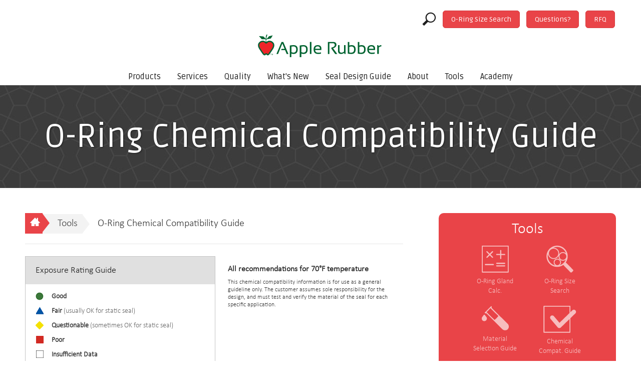

--- FILE ---
content_type: text/html; charset=UTF-8
request_url: https://www.applerubber.com/chemical-compatibility-guide/?chemical_id=97&chemical_alpha=S&chemical_filter=*
body_size: 20109
content:
<!doctype html>
<html lang="en-us">
<head>
	<meta name="charset" content="utf-8">
	<meta name="viewport" content="width=device-width">
	<!-- Google Tag Manager -->
<script>(function(w,d,s,l,i){w[l]=w[l]||[];w[l].push({'gtm.start':
new Date().getTime(),event:'gtm.js'});var f=d.getElementsByTagName(s)[0],
j=d.createElement(s),dl=l!='dataLayer'?'&l='+l:'';j.async=true;j.src=
'https://www.googletagmanager.com/gtm.js?id='+i+dl;f.parentNode.insertBefore(j,f);
})(window,document,'script','dataLayer','GTM-MFR5C45');</script>
<!-- End Google Tag Manager -->	<title>O-Ring Chemical Compatibility Guide, Engineering Tool | Apple Rubber Products</title>
	<meta name="format-detection" content="telephone=no">
	<meta name="description" content="An interactive O-Ring Chemical Compatibility lookup tool is a guide only. No two situations or installations are the same. But this will get you started...">	<link rel="canonical" href="https://www.applerubber.com/chemical-compatibility-guide/">	<!--[if lt IE 9]><script src="//cdnjs.cloudflare.com/ajax/libs/html5shiv/3.7/html5shiv.js"></script><![endif]--><!--[if IE 8]><link href="/src/css/ie8.min.css?v=1" rel="stylesheet"><![endif]-->
	<link href="/src/css/default.css?v=1753902509" rel="stylesheet">
	<link rel="shortcut icon" href="/favicon.ico" type="image/x-icon"><link rel="icon" href="/favicon.ico" type="image/x-icon"><link rel="apple-touch-icon" sizes="57x57" href="/src/img/appletouch.png"><link rel="apple-touch-icon" sizes="114x114" href="/src/img/appletouch.png"><link rel="apple-touch-icon" sizes="72x72" href="/src/img/appletouch.png"><link rel="apple-touch-icon" sizes="144x144" href="/src/img/appletouch.png">
	<link rel="preload" href="/src/css/icons.data.svg.css?v=2" as="style">
	<script>WebFontConfig = { google: { families: [ 'Open+Sans:400,700,900', 'Ruda:400,700,900' ] } }; (function() { var wf = document.createElement('script'); wf.src = ('https:' == document.location.protocol ? 'https' : 'http') + '://ajax.googleapis.com/ajax/libs/webfont/1.5.18/webfont.js'; wf.type = 'text/javascript'; wf.async = 'true'; var s = document.getElementsByTagName('script')[0]; s.parentNode.insertBefore(wf, s); })();</script>
	<script src="//cdnjs.cloudflare.com/ajax/libs/jquery/1.11.1/jquery.min.js" defer></script>
	<script>var ssaUrl = ('https:' == document.location.protocol ? 'https://' : 'http://') + 'centro.pixel.ad/iap/e375c41002c8ff7d';new Image().src = ssaUrl;</script>
	<script src="//nexus.ensighten.com/choozle/2745/Bootstrap.js" defer></script>
	<script>var _ss = _ss || []; _ss.push(['_setDomain', 'https://koi-3QNCVKNDVO.marketingautomation.services/net']); _ss.push(['_setAccount', 'KOI-3YTIA2XSG8']); _ss.push(['_trackPageView']); (function() { var ss = document.createElement('script'); ss.type = 'text/javascript'; ss.async = true; ss.src = ('https:' == document.location.protocol ? 'https://' : 'http://') + 'koi-3QNCVKNDVO.marketingautomation.services/client/ss.js?ver=1.1.1'; var scr = document.getElementsByTagName('script')[0]; scr.parentNode.insertBefore(ss, scr); })(); </script>
	<script>var __ss_noform = __ss_noform || []; __ss_noform.push(['baseURI', 'https://app-3QNCVKNDVO.marketingautomation.services/webforms/receivePostback/MzawMDEzsTQyAAA/']);</script>
	</head>
<body>

<!-- Google Tag Manager (noscript) -->
<noscript><iframe src="https://www.googletagmanager.com/ns.html?id=GTM-MFR5C45" height="0" width="0" style="display:none;visibility:hidden"></iframe></noscript>
<!-- End Google Tag Manager (noscript) -->

<script>!function(s,a,e,v,n,t,z){if(s.saq)return;n=s.saq=function(){n.callMethod?n.callMethod.apply(n,arguments):n.queue.push(arguments)};if(!s._saq)s._saq=n;n.push=n;n.loaded=!0;n.version='1.0';n.queue=[];t=a.createElement(e);t.async=0;t.src=v;z=a.getElementsByTagName(e)[0];z.parentNode.insertBefore(t,z)}(window,document,'script','https://tags.srv.stackadapt.com/events.js');saq('ts', 'e7T1ESYH5vlIY2QFLSEytA');</script>
<noscript><img src="https://srv.stackadapt.com/rt?sid=e7T1ESYH5vlIY2QFLSEytA" width="1" height="1" alt=""></noscript>

<header class="site-header" id="masthead">
	<div id="mobile-nav-wrapper"></div>
	<div class="container">

				
		<ul id="cta-nav">
			<li>
				<a id="search-menu" href="#" onclick="ga('send', 'event', 'Header', 'click', 'Show Search');"><span aria-hidden="true" data-icon="&#xe613;"></span></a>
				<div id="search-form" class="logged-in">
					<a class="exit" href="#"><span aria-hidden="true" data-icon="&#xe61b;"></span></a>
				    <form role="search" method="get" id="searchform" action="/search.cfm">
				        <input type="text" value="" name="keyword" id="s" />
				        <input type="submit" id="searchsubmit" value="Search" onclick="ga('send', 'event', 'Header', 'click', 'Search Submit');"/>
				    </form>
				</div>
			</li>
			<li class="oring-search">
				<a href="/oring-size-search/" class="slide top-header-link" onclick="ga('send', 'event', 'Header', 'click', 'O-Ring Size Search');"><span>O-Ring </span>Size Search</a>
			</li>
			<li>
				<a href="/contact-us/" class="slide top-header-link" onclick="ga('send', 'event', 'Header', 'click', 'Questions');">Questions?</a>
			</li>
			<li>
				<a href="/services/request-for-quote/" class="slide rfq top-header-link" onclick="ga('send', 'event', 'Header', 'click', 'Request for Quote');">RFQ</a>
			</li>
		</ul>

		<div class="clear"></div>

				<a  class="icon-logo" href="/"></a>

		<nav class="full">
		<ul id="main-navigation">
			<li>
				<a href="/products/" class="mean-expand">Products</a>
				<ul><li><a href="/products/o-rings/" title="AS568, ISO 3601 Standard O-Rings">O-Rings</a></li><li><a href="/products/medical-seals/">Medical Seals</a></li><li><a href="/products/microrings/" title="Micro Miniature Seals">MicrOrings</a></li><li><a href="/products/macrorings/" title="Macro Seals">MacrOrings</a></li><li><a href="/products/custom-molded-shapes/" title="Custom Industrial Composite Seals">Custom Molded Shapes</a></li><li><a href="/products/composite-seals/" title="Bonded Elastomer to Metal, Fabric or Plastic Parts">Composite Seals</a></li><li><a href="/products/emi-shielded-o-rings-and-seals/">EMI-Shielded O-Rings and Seals</a></li><li><a href="/products/filter-seals/">Filter Seals</a></li><li><a href="/products/silicone-housing-seals/" title="Silicone Housing Face Seals">Housing Seals</a></li><li><a href="/products/silicone-parts-and-seals/">Silicone Parts and Seals</a></li><li><a href="/products/laser-marking/">Laser Marking</a></li></ul>
			</li>
			<li>
				<a href="#">Services</a>
				<ul>
					<li><a href="/services/engineering-request/">Engineering Request</a></li>
					<li><a href="/services/request-for-quote/">Request for Quote</a></li>
					<li><a href="/literature.cfm">Literature Request</a></li>
					<li><a href="/services/sample-request/" title="Free Industrial O-Ring Samples">Sample Request</a></li>
					<li class="divider"><a href="/services/design-engineering/" title="Sample Prototype and Design Assistance">Design Engineering</a></li>
					<li><a href="/services/fluid-power-applications/">Fluid Power Applications</a></li>
					<li><a href="/products/laser-marking/">Laser Marking</a></li>
					<li><a href="/services/manufacturing-capabilities/" title="Custom Medical Seal Manufacturing">Manufacturing Capabilities</a></li>
					<li><a href="/services/medical/">Medical</a></li>
					<li><a href="/services/mold-making/">Mold Making</a></li>
					<li><a href="/services/prototyping/">Prototyping</a></li>
					<li><a href="/services/rubber-injection-molding/">Rubber Injection Molding</a></li>
					<li><a href="/services/supply-chain/">Supply Chain Management</a></li>
					<li><a href="/services/thermobonding/">Thermobonding</a></li>
				</ul>
			</li>
			<li>
				<a href="#">Quality</a>
				<ul><li><a href="/quality/as9100/" title="AS9100C Certification">AS9100 / Quality Policy</a></li><li><a href="/quality/iso-9001/">ISO 9001 / Quality Policy</a></li><li><a href="/quality/certified-cleanroom/">Certified Cleanroom</a></li><li><a href="/quality/rohs-compliance/">RoHS Compliance</a></li><li><a href="/quality/quality-docs/">Quality Documentation</a></li><li><a href="/quality/itar/">ITAR</a></li><li><a href="/quality/trac/">TRAC</a></li><li><a href="/quality/reach/">REACH</a></li><li><a href="/quality/testing-lab/">Testing Lab</a></li></ul>
			</li>
			<li>
				<a href="#">What's New</a>
				<ul><li><a href="/hot-topics-for-engineers/" id="nav-hot-topics" title="Apple Rubber Hot Topics">Hot Topics</a></li><li><a href="/blog/" title="Official Apple Rubber Blog">Apple Blog</a></li><li><a href="/news/tradeshows-and-events/">Trade Shows and Events</a></li>
				</ul>
			</li>
			<li>
				<a href="#">Seal Design Guide</a>
				<ul><li><a href="/seal-design-guide/introduction/">Introduction</a></li><li><a href="/seal-design-guide/products-services/index.cfm">Products and Services</a></li><li><a href="/seal-design-guide/oring-basics/index.cfm">O-Ring Basics</a></li><li><a href="/seal-design-guide/seal-types-and-gland-design/index.cfm">Seal Types and Gland Design</a></li><li><a href="/seal-design-guide/operating-environment-factors/index.cfm">Environmental Factors</a></li><li><a href="/seal-design-guide/material-selection-guide/index.cfm">Material Selection Guide</a></li>
				<li><a href="/seal-design-guide/special-elastomer-applications/index.cfm">Elastomer Applications</a></li><li><a href="/seal-design-guide/troubleshooting-help/index.cfm">Troubleshooting</a></li><li><a href="/seal-design-guide/sizes-and-how-to-order/index.cfm">Sizes and How to Order</a></li><li><a href="/seal-design-guide/glossary-of-terms/index.cfm">Glossary of Terms</a></li><li><a href="/seal-design-guide/technical-summary/">Technical Summary</a></li><li><a href="/seal-design-guide/bibliography/books-references.cfm">Bibliography and Trademarks</a></li></ul>
			</li>
			<li>
				<a href="/about/">About</a>
				<ul><li><a href="/about/locations-and-directions/">Locations and Directions</a></li><li><a href="/about/testimonials/">Testimonials</a></li><li><a href="/about/terms-and-conditions/">Terms and Conditions</a></li><li><a href="/about/faq/">FAQ</a></li><li><a href="/literature.cfm">Literature Downloads</a></li><li><a href="/about/solved-sealed/">Case Studies</a></li><li><a href="/about/sustainability/">Sustainability</a></li></ul>
			</li>
			<li>
				<a href="#">Tools</a>
				<ul>
					<li id="tool-oring-calc"><a href="/oring-gland-calculator/">O-Ring Gland Calculator</a></li>
					<li id="tool-oring-search"><a title="Search for Oring Sizes" href="/oring-size-search/">O-Ring Size Search</a></li>
					<li id="tool-materials"><a title="Oring Material Selection Guide" href="/material-selection-guide/">Material Selection Guide</a></li>
					<li id="tool-compat"><a title="Oring Chemical Compatibility Guide" href="/chemical-compatibility-guide/">Chemical Guide</a></li>
					<li id="tool-seal-design"><a href="/seal-design-guide/">Seal Design Guide</a></li>
					<li id="tool-ear"><a title="Engineering Help Request" href="/services/engineering-request/">Engineering Request</a></li>
					<li id="tool-samples"><a href="/services/sample-request/">Sample Request</a></li>
					<li id="tool-rfq"><a href="/services/request-for-quote/">Request for Quote</a></li>
				</ul>
			</li>
			<li><a href="/academy/">Academy</a></li>
		</ul>
		</nav>	
	</div>
</header>


<link rel="stylesheet" href="chemical-compat.css?v=1681759131">

<div id="main" role="main" class="main-internal literature">

	<figure>
		<h1>O-Ring Chemical Compatibility Guide</h1>
	</figure>

	<aside>
		<ul class="tool-box">
	<li class="title">Tools</li>
	<li>
		<a href="/oring-gland-calculator/" onclick="ga('send', 'event', 'Toolbox', 'click', 'O-Ring Gland Calc.');">
			<span><img data-original="/src/img/ico/tools/Tools_Calculator_White.png" alt=""></span>O&#8209;Ring Gland <br/>Calc.
		</a>
	</li>

	<li>
		<a href="/oring-size-search/" onclick="ga('send', 'event', 'Toolbox', 'click', 'O-Ring Size Search');">
			<span><img data-original="/src/img/ico/tools/Tools_MagnifyingGlass_White.png" alt=""></span>O&#8209;Ring Size <br/> Search
		</a>
	</li>

	<li>
		<a href="/material-selection-guide/" onclick="ga('send', 'event', 'Toolbox', 'click', 'Material Selection Guide');">
			<span><img data-original="/src/img/ico/tools/Tools_Tube_White.png" alt=""></span>
			Material <br/>Selection Guide
		</a>
	</li>

	<li>
		<a href="/chemical-compatibility-guide/" onclick="ga('send', 'event', 'Toolbox', 'click', 'Chemical Compat. Guide');">
			<span><img data-original="/src/img/ico/tools/Tools_Check_White.png" alt=""></span>
			Chemical<br/> Compat. Guide
		</a>
	</li>

	<li>
		<a href="/seal-design-guide/" onclick="ga('send', 'event', 'Toolbox', 'click', 'Seal Design Guide');">
			<span><img data-original="/src/img/ico/tools/Tools_Note_White.png" alt=""></span>
			Seal Design <br/> Guide
		</a>
	</li>

	<li>
		<a href="/services/engineering-request/" onclick="ga('send', 'event', 'Toolbox', 'click', 'Engineering Request');">
			<span><img data-original="/src/img/ico/tools/Tools_EngineeringRequest_White.png" alt=""></span>
			Engineering <br/>Request
		</a>
	</li>
	
	<li>
		<a href="/services/sample-request/" onclick="ga('send', 'event', 'Toolbox', 'click', 'Sample Request');">
			<span><img data-original="/src/img/ico/tools/Tools_SampleRequest_White.png" alt=""></span>
			Sample<br/> Request
		</a>
	</li>

	<li>
		<a href="/services/request-for-quote/" onclick="ga('send', 'event', 'Toolbox', 'click', 'Request for Quote');">
			<span><img data-original="/src/img/ico/tools/Tools_RFQ_White.png" alt=""></span>
			Request For <br/>Quote
		</a>
	</li>
</ul>	</aside>
	
	<section class="content">
				<ul class="breadcrumb">
			<li><a href="/"><span aria-hidden="true" data-icon="6"></span></a></li>
			<li><a href="">Tools</a></li>
			<li class="active">O-Ring Chemical Compatibility Guide</li>
		</ul>

		<div class="tool-wrapper">

	<div id="rating-guide">
		<h3>Exposure Rating Guide</h3>
		<ul>
			<li><img src="/src/img/ico/rating-new-1.png" alt="">Good</li>
			<li class="detail"><img src="/src/img/ico/rating-new-2.png" alt="">Fair <span>(usually OK for static seal)</span></li>
			<li class="detail"><img src="/src/img/ico/rating-new-3.png" alt="">Questionable <span>(sometimes OK for static seal)</span></li>
			<li><img src="/src/img/ico/rating-new-4.png" alt="">Poor</li>
			<li><img src="/src/img/ico/rating-new-0.png" alt="">Insufficient Data</li>
		</ul>
	</div>
	
	<p class="tool-disclaimer-top"><strong>All recommendations for 70&deg;F temperature</strong>This chemical compatibility information is for use as a general guideline only.  The customer assumes sole responsibility for the design, and must test and verify the material of the seal for each specific application.</p>
	
	<div id="column-filter" class="column">
		<div id="filter-portlet">
			<div class="field">
				<form action="" method="get">
					<input type="search" name="chemical_filter" id="chemical_filter" size="20" value="" placeholder="Search Chemicals">
				</form>
			</div>
			<div id="alpha-list">
				<ul><li>	<a href="?chemical_alpha=A#column-filter" rel="nofollow">A</a></li><li>	<a href="?chemical_alpha=B#column-filter" rel="nofollow">B</a></li><li>	<a href="?chemical_alpha=C#column-filter" rel="nofollow">C</a></li><li>	<a href="?chemical_alpha=D#column-filter" rel="nofollow">D</a></li><li>	<a href="?chemical_alpha=E#column-filter" rel="nofollow">E</a></li><li>	<a href="?chemical_alpha=F#column-filter" rel="nofollow">F</a></li><li>	<a href="?chemical_alpha=G#column-filter" rel="nofollow">G</a></li><li>	<a href="?chemical_alpha=H#column-filter" rel="nofollow">H</a></li><li>	<a href="?chemical_alpha=I#column-filter" rel="nofollow">I</a></li><li>	<a href="?chemical_alpha=J#column-filter" rel="nofollow">J</a></li><li>	<a href="?chemical_alpha=K#column-filter" rel="nofollow">K</a></li><li>	<a href="?chemical_alpha=L#column-filter" rel="nofollow">L</a></li><li>	<a href="?chemical_alpha=M#column-filter" rel="nofollow">M</a></li><li>	<a href="?chemical_alpha=N#column-filter" rel="nofollow">N</a></li><li>	<a href="?chemical_alpha=O#column-filter" rel="nofollow">O</a></li><li>	<a href="?chemical_alpha=P#column-filter" rel="nofollow">P</a></li><li>	<a href="?chemical_alpha=Q#column-filter" rel="nofollow">Q</a></li><li>	<a href="?chemical_alpha=R#column-filter" rel="nofollow">R</a></li><li class="selected">	<a href="?chemical_alpha=S#column-filter" rel="nofollow">S</a></li><li>	<a href="?chemical_alpha=T#column-filter" rel="nofollow">T</a></li><li>	<a href="?chemical_alpha=U#column-filter" rel="nofollow">U</a></li><li>	<a href="?chemical_alpha=V#column-filter" rel="nofollow">V</a></li><li>	<a href="?chemical_alpha=W#column-filter" rel="nofollow">W</a></li><li>	<a href="?chemical_alpha=X#column-filter" rel="nofollow">X</a></li><li>	<a href="?chemical_alpha=Y#column-filter" rel="nofollow">Y</a></li><li>	<a href="?chemical_alpha=Z#column-filter" rel="nofollow">Z</a></li></ul>
			</div>
		</div>
		<div class="filter-body">
			<div id="chemical-list">
								<ul><li id="chemical-125">	<a href="?chemical_id=125&chemical_alpha=S&chemical_filter=*#column-filter" rel="nofollow">1-Chloro-1-Nitro Ethane</a></li><li id="chemical-564">	<a href="?chemical_id=564&chemical_alpha=S&chemical_filter=*#column-filter" rel="nofollow">51-F-23</a></li><li id="chemical-1">	<a href="?chemical_id=1&chemical_alpha=S&chemical_filter=*#column-filter" rel="nofollow">Acetaldehyde</a></li><li id="chemical-2">	<a href="?chemical_id=2&chemical_alpha=S&chemical_filter=*#column-filter" rel="nofollow">Acetamide</a></li><li id="chemical-4">	<a href="?chemical_id=4&chemical_alpha=S&chemical_filter=*#column-filter" rel="nofollow">Acetic Acid, 30%</a></li><li id="chemical-3">	<a href="?chemical_id=3&chemical_alpha=S&chemical_filter=*#column-filter" rel="nofollow">Acetic Acid, Glacial</a></li><li id="chemical-5">	<a href="?chemical_id=5&chemical_alpha=S&chemical_filter=*#column-filter" rel="nofollow">Acetic Anhydride</a></li><li id="chemical-6">	<a href="?chemical_id=6&chemical_alpha=S&chemical_filter=*#column-filter" rel="nofollow">Acetone</a></li><li id="chemical-7">	<a href="?chemical_id=7&chemical_alpha=S&chemical_filter=*#column-filter" rel="nofollow">Acetophenone</a></li><li id="chemical-8">	<a href="?chemical_id=8&chemical_alpha=S&chemical_filter=*#column-filter" rel="nofollow">Acetyl Chloride</a></li><li id="chemical-9">	<a href="?chemical_id=9&chemical_alpha=S&chemical_filter=*#column-filter" rel="nofollow">Acetylene</a></li><li id="chemical-10">	<a href="?chemical_id=10&chemical_alpha=S&chemical_filter=*#column-filter" rel="nofollow">Acrylonitrile</a></li><li id="chemical-11">	<a href="?chemical_id=11&chemical_alpha=S&chemical_filter=*#column-filter" rel="nofollow">Adipic Acid</a></li><li id="chemical-12">	<a href="?chemical_id=12&chemical_alpha=S&chemical_filter=*#column-filter" rel="nofollow">Alkazene (Dibromoethylbenzene)</a></li><li id="chemical-13">	<a href="?chemical_id=13&chemical_alpha=S&chemical_filter=*#column-filter" rel="nofollow">Alum-NH3-Cr-K (aq)</a></li><li id="chemical-14">	<a href="?chemical_id=14&chemical_alpha=S&chemical_filter=*#column-filter" rel="nofollow">Aluminum Acetate (aq)</a></li><li id="chemical-15">	<a href="?chemical_id=15&chemical_alpha=S&chemical_filter=*#column-filter" rel="nofollow">Aluminum Chloride (aq)</a></li><li id="chemical-16">	<a href="?chemical_id=16&chemical_alpha=S&chemical_filter=*#column-filter" rel="nofollow">Aluminum Fluoride (aq)</a></li><li id="chemical-17">	<a href="?chemical_id=17&chemical_alpha=S&chemical_filter=*#column-filter" rel="nofollow">Aluminum Nitrate (aq)</a></li><li id="chemical-18">	<a href="?chemical_id=18&chemical_alpha=S&chemical_filter=*#column-filter" rel="nofollow">Aluminum Phosphate (aq)</a></li><li id="chemical-19">	<a href="?chemical_id=19&chemical_alpha=S&chemical_filter=*#column-filter" rel="nofollow">Aluminum Sulfate (aq)</a></li><li id="chemical-20">	<a href="?chemical_id=20&chemical_alpha=S&chemical_filter=*#column-filter" rel="nofollow">Ammonia Anhydrous</a></li><li id="chemical-22">	<a href="?chemical_id=22&chemical_alpha=S&chemical_filter=*#column-filter" rel="nofollow">Ammonia Gas (hot)</a></li><li id="chemical-21">	<a href="?chemical_id=21&chemical_alpha=S&chemical_filter=*#column-filter" rel="nofollow">Ammonia Gas (cold)</a></li><li id="chemical-23">	<a href="?chemical_id=23&chemical_alpha=S&chemical_filter=*#column-filter" rel="nofollow">Ammonium Carbonate (aq)</a></li><li id="chemical-24">	<a href="?chemical_id=24&chemical_alpha=S&chemical_filter=*#column-filter" rel="nofollow">Ammonium Chloride (aq)</a></li><li id="chemical-25">	<a href="?chemical_id=25&chemical_alpha=S&chemical_filter=*#column-filter" rel="nofollow">Ammonium Hydroxide (conc.)</a></li><li id="chemical-26">	<a href="?chemical_id=26&chemical_alpha=S&chemical_filter=*#column-filter" rel="nofollow">Ammonium Nitrate (aq)</a></li><li id="chemical-27">	<a href="?chemical_id=27&chemical_alpha=S&chemical_filter=*#column-filter" rel="nofollow">Ammonium Nitrite (aq)</a></li><li id="chemical-28">	<a href="?chemical_id=28&chemical_alpha=S&chemical_filter=*#column-filter" rel="nofollow">Ammonium Persulfate (aq)</a></li><li id="chemical-29">	<a href="?chemical_id=29&chemical_alpha=S&chemical_filter=*#column-filter" rel="nofollow">Ammonium Phosphate (aq)</a></li><li id="chemical-30">	<a href="?chemical_id=30&chemical_alpha=S&chemical_filter=*#column-filter" rel="nofollow">Ammonium Sulfate (aq)</a></li><li id="chemical-31">	<a href="?chemical_id=31&chemical_alpha=S&chemical_filter=*#column-filter" rel="nofollow">Amyl Acetate (Banana Oil)</a></li><li id="chemical-32">	<a href="?chemical_id=32&chemical_alpha=S&chemical_filter=*#column-filter" rel="nofollow">Amyl Alcohol</a></li><li id="chemical-33">	<a href="?chemical_id=33&chemical_alpha=S&chemical_filter=*#column-filter" rel="nofollow">Amyl Borate</a></li><li id="chemical-34">	<a href="?chemical_id=34&chemical_alpha=S&chemical_filter=*#column-filter" rel="nofollow">Amyl Chloronapthalene</a></li><li id="chemical-35">	<a href="?chemical_id=35&chemical_alpha=S&chemical_filter=*#column-filter" rel="nofollow">Amyl Napthalene</a></li><li id="chemical-36">	<a href="?chemical_id=36&chemical_alpha=S&chemical_filter=*#column-filter" rel="nofollow">Aniline</a></li><li id="chemical-37">	<a href="?chemical_id=37&chemical_alpha=S&chemical_filter=*#column-filter" rel="nofollow">Aniline Dyes</a></li><li id="chemical-38">	<a href="?chemical_id=38&chemical_alpha=S&chemical_filter=*#column-filter" rel="nofollow">Aniline Hydrochloride</a></li><li id="chemical-39">	<a href="?chemical_id=39&chemical_alpha=S&chemical_filter=*#column-filter" rel="nofollow">Animal Fats</a></li><li id="chemical-40">	<a href="?chemical_id=40&chemical_alpha=S&chemical_filter=*#column-filter" rel="nofollow">Ansul Ether (Anesthetics)</a></li><li id="chemical-41">	<a href="?chemical_id=41&chemical_alpha=S&chemical_filter=*#column-filter" rel="nofollow">Aqua Regia</a></li><li id="chemical-42">	<a href="?chemical_id=42&chemical_alpha=S&chemical_filter=*#column-filter" rel="nofollow">Aroclor, 1248</a></li><li id="chemical-43">	<a href="?chemical_id=43&chemical_alpha=S&chemical_filter=*#column-filter" rel="nofollow">Aroclor, 1254</a></li><li id="chemical-44">	<a href="?chemical_id=44&chemical_alpha=S&chemical_filter=*#column-filter" rel="nofollow">Aroclor, 1260</a></li><li id="chemical-45">	<a href="?chemical_id=45&chemical_alpha=S&chemical_filter=*#column-filter" rel="nofollow">Arsenic Acid</a></li><li id="chemical-46">	<a href="?chemical_id=46&chemical_alpha=S&chemical_filter=*#column-filter" rel="nofollow">Arsenic Trichloride (aq)</a></li><li id="chemical-47">	<a href="?chemical_id=47&chemical_alpha=S&chemical_filter=*#column-filter" rel="nofollow">Askarel</a></li><li id="chemical-48">	<a href="?chemical_id=48&chemical_alpha=S&chemical_filter=*#column-filter" rel="nofollow">Asphalt</a></li><li id="chemical-565">	<a href="?chemical_id=565&chemical_alpha=S&chemical_filter=*#column-filter" rel="nofollow">ASTM Method D-471</a></li><li id="chemical-49">	<a href="?chemical_id=49&chemical_alpha=S&chemical_filter=*#column-filter" rel="nofollow">Banana Oil (Amyl Acetate)</a></li><li id="chemical-50">	<a href="?chemical_id=50&chemical_alpha=S&chemical_filter=*#column-filter" rel="nofollow">Barium Chloride (aq)</a></li><li id="chemical-51">	<a href="?chemical_id=51&chemical_alpha=S&chemical_filter=*#column-filter" rel="nofollow">Barium Hydroxide (aq)</a></li><li id="chemical-52">	<a href="?chemical_id=52&chemical_alpha=S&chemical_filter=*#column-filter" rel="nofollow">Barium Sulfate (aq)</a></li><li id="chemical-53">	<a href="?chemical_id=53&chemical_alpha=S&chemical_filter=*#column-filter" rel="nofollow">Barium Sulfide (aq)</a></li><li id="chemical-54">	<a href="?chemical_id=54&chemical_alpha=S&chemical_filter=*#column-filter" rel="nofollow">Beer</a></li><li id="chemical-55">	<a href="?chemical_id=55&chemical_alpha=S&chemical_filter=*#column-filter" rel="nofollow">Beet Sugar Liquors</a></li><li id="chemical-56">	<a href="?chemical_id=56&chemical_alpha=S&chemical_filter=*#column-filter" rel="nofollow">Benzaldehyde</a></li><li id="chemical-57">	<a href="?chemical_id=57&chemical_alpha=S&chemical_filter=*#column-filter" rel="nofollow">Benzene</a></li><li id="chemical-58">	<a href="?chemical_id=58&chemical_alpha=S&chemical_filter=*#column-filter" rel="nofollow">Benzene Sulfonic Acid</a></li><li id="chemical-59">	<a href="?chemical_id=59&chemical_alpha=S&chemical_filter=*#column-filter" rel="nofollow">Benzine (Ligroin)</a></li><li id="chemical-60">	<a href="?chemical_id=60&chemical_alpha=S&chemical_filter=*#column-filter" rel="nofollow">Benzoic Acid</a></li><li id="chemical-61">	<a href="?chemical_id=61&chemical_alpha=S&chemical_filter=*#column-filter" rel="nofollow">Benzoyl Chloride</a></li><li id="chemical-62">	<a href="?chemical_id=62&chemical_alpha=S&chemical_filter=*#column-filter" rel="nofollow">Benzyl Alcohol</a></li><li id="chemical-63">	<a href="?chemical_id=63&chemical_alpha=S&chemical_filter=*#column-filter" rel="nofollow">Benzyl Benzoate</a></li><li id="chemical-64">	<a href="?chemical_id=64&chemical_alpha=S&chemical_filter=*#column-filter" rel="nofollow">Benzyl Chloride</a></li><li id="chemical-65">	<a href="?chemical_id=65&chemical_alpha=S&chemical_filter=*#column-filter" rel="nofollow">Biphenyl (Diphenyl, Phenylbenzene)</a></li><li id="chemical-66">	<a href="?chemical_id=66&chemical_alpha=S&chemical_filter=*#column-filter" rel="nofollow">Blast Furnace Gas</a></li><li id="chemical-67">	<a href="?chemical_id=67&chemical_alpha=S&chemical_filter=*#column-filter" rel="nofollow">Bleach Solutions</a></li><li id="chemical-68">	<a href="?chemical_id=68&chemical_alpha=S&chemical_filter=*#column-filter" rel="nofollow">Borax</a></li><li id="chemical-69">	<a href="?chemical_id=69&chemical_alpha=S&chemical_filter=*#column-filter" rel="nofollow">Bordeaux Mixture</a></li><li id="chemical-70">	<a href="?chemical_id=70&chemical_alpha=S&chemical_filter=*#column-filter" rel="nofollow">Boric Acid</a></li><li id="chemical-71">	<a href="?chemical_id=71&chemical_alpha=S&chemical_filter=*#column-filter" rel="nofollow">Brine</a></li><li id="chemical-73">	<a href="?chemical_id=73&chemical_alpha=S&chemical_filter=*#column-filter" rel="nofollow">Bromine Trifluoride</a></li><li id="chemical-74">	<a href="?chemical_id=74&chemical_alpha=S&chemical_filter=*#column-filter" rel="nofollow">Bromine Water</a></li><li id="chemical-72">	<a href="?chemical_id=72&chemical_alpha=S&chemical_filter=*#column-filter" rel="nofollow">Bromine-Anhydrous</a></li><li id="chemical-75">	<a href="?chemical_id=75&chemical_alpha=S&chemical_filter=*#column-filter" rel="nofollow">Bromobenzene</a></li><li id="chemical-76">	<a href="?chemical_id=76&chemical_alpha=S&chemical_filter=*#column-filter" rel="nofollow">Bunker Oil</a></li><li id="chemical-77">	<a href="?chemical_id=77&chemical_alpha=S&chemical_filter=*#column-filter" rel="nofollow">Butadiene</a></li><li id="chemical-78">	<a href="?chemical_id=78&chemical_alpha=S&chemical_filter=*#column-filter" rel="nofollow">Butane</a></li><li id="chemical-79">	<a href="?chemical_id=79&chemical_alpha=S&chemical_filter=*#column-filter" rel="nofollow">Butter (Animal Fat)</a></li><li id="chemical-80">	<a href="?chemical_id=80&chemical_alpha=S&chemical_filter=*#column-filter" rel="nofollow">Butyl Acetate</a></li><li id="chemical-81">	<a href="?chemical_id=81&chemical_alpha=S&chemical_filter=*#column-filter" rel="nofollow">Butyl Acetyl Ricinoleate</a></li><li id="chemical-82">	<a href="?chemical_id=82&chemical_alpha=S&chemical_filter=*#column-filter" rel="nofollow">Butyl Acrylate</a></li><li id="chemical-83">	<a href="?chemical_id=83&chemical_alpha=S&chemical_filter=*#column-filter" rel="nofollow">Butyl Alcohol</a></li><li id="chemical-84">	<a href="?chemical_id=84&chemical_alpha=S&chemical_filter=*#column-filter" rel="nofollow">Butyl Amine</a></li><li id="chemical-85">	<a href="?chemical_id=85&chemical_alpha=S&chemical_filter=*#column-filter" rel="nofollow">Butyl Benzoate</a></li><li id="chemical-86">	<a href="?chemical_id=86&chemical_alpha=S&chemical_filter=*#column-filter" rel="nofollow">Butyl Carbitol</a></li><li id="chemical-87">	<a href="?chemical_id=87&chemical_alpha=S&chemical_filter=*#column-filter" rel="nofollow">Butyl Cellosolve</a></li><li id="chemical-88">	<a href="?chemical_id=88&chemical_alpha=S&chemical_filter=*#column-filter" rel="nofollow">Butyl Oleate</a></li><li id="chemical-89">	<a href="?chemical_id=89&chemical_alpha=S&chemical_filter=*#column-filter" rel="nofollow">Butyl Stearate</a></li><li id="chemical-90">	<a href="?chemical_id=90&chemical_alpha=S&chemical_filter=*#column-filter" rel="nofollow">Butylene</a></li><li id="chemical-91">	<a href="?chemical_id=91&chemical_alpha=S&chemical_filter=*#column-filter" rel="nofollow">Butyraldehyde</a></li><li id="chemical-96">	<a href="?chemical_id=96&chemical_alpha=S&chemical_filter=*#column-filter" rel="nofollow">Calcium  Hypochlorite (aq)</a></li><li id="chemical-92">	<a href="?chemical_id=92&chemical_alpha=S&chemical_filter=*#column-filter" rel="nofollow">Calcium Acetate (aq)</a></li><li id="chemical-93">	<a href="?chemical_id=93&chemical_alpha=S&chemical_filter=*#column-filter" rel="nofollow">Calcium Bisulfite (aq)</a></li><li id="chemical-94">	<a href="?chemical_id=94&chemical_alpha=S&chemical_filter=*#column-filter" rel="nofollow">Calcium Chloride (aq)</a></li><li id="chemical-95">	<a href="?chemical_id=95&chemical_alpha=S&chemical_filter=*#column-filter" rel="nofollow">Calcium Hydroxide (aq)</a></li><li class="selected" id="chemical-97">	<a href="?chemical_id=97&chemical_alpha=S&chemical_filter=*#column-filter" rel="nofollow">Calcium Nitrate (aq)</a></li><li id="chemical-98">	<a href="?chemical_id=98&chemical_alpha=S&chemical_filter=*#column-filter" rel="nofollow">Calcium Sulfide (aq)</a></li><li id="chemical-99">	<a href="?chemical_id=99&chemical_alpha=S&chemical_filter=*#column-filter" rel="nofollow">Cane Sugar Liquors</a></li><li id="chemical-100">	<a href="?chemical_id=100&chemical_alpha=S&chemical_filter=*#column-filter" rel="nofollow">Carbamate</a></li><li id="chemical-101">	<a href="?chemical_id=101&chemical_alpha=S&chemical_filter=*#column-filter" rel="nofollow">Carbitol</a></li><li id="chemical-102">	<a href="?chemical_id=102&chemical_alpha=S&chemical_filter=*#column-filter" rel="nofollow">Carbolic Acid (Phenol)</a></li><li id="chemical-103">	<a href="?chemical_id=103&chemical_alpha=S&chemical_filter=*#column-filter" rel="nofollow">Carbon Bisulfide</a></li><li id="chemical-104">	<a href="?chemical_id=104&chemical_alpha=S&chemical_filter=*#column-filter" rel="nofollow">Carbon Dioxide</a></li><li id="chemical-106">	<a href="?chemical_id=106&chemical_alpha=S&chemical_filter=*#column-filter" rel="nofollow">Carbon Monoxide</a></li><li id="chemical-107">	<a href="?chemical_id=107&chemical_alpha=S&chemical_filter=*#column-filter" rel="nofollow">Carbon Tetrachloride</a></li><li id="chemical-105">	<a href="?chemical_id=105&chemical_alpha=S&chemical_filter=*#column-filter" rel="nofollow">Carbonic Acid</a></li><li id="chemical-108">	<a href="?chemical_id=108&chemical_alpha=S&chemical_filter=*#column-filter" rel="nofollow">Castor Oil</a></li><li id="chemical-109">	<a href="?chemical_id=109&chemical_alpha=S&chemical_filter=*#column-filter" rel="nofollow">Cellosolve</a></li><li id="chemical-110">	<a href="?chemical_id=110&chemical_alpha=S&chemical_filter=*#column-filter" rel="nofollow">Cellosolve Acetate</a></li><li id="chemical-111">	<a href="?chemical_id=111&chemical_alpha=S&chemical_filter=*#column-filter" rel="nofollow">Cellulube (Fryquel)</a></li><li id="chemical-690">	<a href="?chemical_id=690&chemical_alpha=S&chemical_filter=*#column-filter" rel="nofollow">Cetane (Hexadecane)</a></li><li id="chemical-112">	<a href="?chemical_id=112&chemical_alpha=S&chemical_filter=*#column-filter" rel="nofollow">China Wood Oil (Tung Oil)</a></li><li id="chemical-113">	<a href="?chemical_id=113&chemical_alpha=S&chemical_filter=*#column-filter" rel="nofollow">Chlorine (Dry)</a></li><li id="chemical-114">	<a href="?chemical_id=114&chemical_alpha=S&chemical_filter=*#column-filter" rel="nofollow">Chlorine (Wet)</a></li><li id="chemical-115">	<a href="?chemical_id=115&chemical_alpha=S&chemical_filter=*#column-filter" rel="nofollow">Chlorine Dioxide</a></li><li id="chemical-116">	<a href="?chemical_id=116&chemical_alpha=S&chemical_filter=*#column-filter" rel="nofollow">Chlorine Trifluoride</a></li><li id="chemical-117">	<a href="?chemical_id=117&chemical_alpha=S&chemical_filter=*#column-filter" rel="nofollow">Chloroacetic Acid</a></li><li id="chemical-118">	<a href="?chemical_id=118&chemical_alpha=S&chemical_filter=*#column-filter" rel="nofollow">Chloroacetone</a></li><li id="chemical-119">	<a href="?chemical_id=119&chemical_alpha=S&chemical_filter=*#column-filter" rel="nofollow">Chlorobenzene</a></li><li id="chemical-120">	<a href="?chemical_id=120&chemical_alpha=S&chemical_filter=*#column-filter" rel="nofollow">Chlorobromomethane</a></li><li id="chemical-121">	<a href="?chemical_id=121&chemical_alpha=S&chemical_filter=*#column-filter" rel="nofollow">Chlorobutadiene</a></li><li id="chemical-122">	<a href="?chemical_id=122&chemical_alpha=S&chemical_filter=*#column-filter" rel="nofollow">Chlorododecane</a></li><li id="chemical-123">	<a href="?chemical_id=123&chemical_alpha=S&chemical_filter=*#column-filter" rel="nofollow">Chloroform</a></li><li id="chemical-126">	<a href="?chemical_id=126&chemical_alpha=S&chemical_filter=*#column-filter" rel="nofollow">Chlorosulfonic Acid</a></li><li id="chemical-127">	<a href="?chemical_id=127&chemical_alpha=S&chemical_filter=*#column-filter" rel="nofollow">Chlorotoluene</a></li><li id="chemical-128">	<a href="?chemical_id=128&chemical_alpha=S&chemical_filter=*#column-filter" rel="nofollow">Chlorox (Sodium Hypochlorite NaOC1)</a></li><li id="chemical-129">	<a href="?chemical_id=129&chemical_alpha=S&chemical_filter=*#column-filter" rel="nofollow">Chrome Plating Solutions</a></li><li id="chemical-130">	<a href="?chemical_id=130&chemical_alpha=S&chemical_filter=*#column-filter" rel="nofollow">Chromic Acid</a></li><li id="chemical-131">	<a href="?chemical_id=131&chemical_alpha=S&chemical_filter=*#column-filter" rel="nofollow">Citric Acid</a></li><li id="chemical-132">	<a href="?chemical_id=132&chemical_alpha=S&chemical_filter=*#column-filter" rel="nofollow">Coal Tar (Creosote)</a></li><li id="chemical-133">	<a href="?chemical_id=133&chemical_alpha=S&chemical_filter=*#column-filter" rel="nofollow">Cobalt Chloride (aq)</a></li><li id="chemical-134">	<a href="?chemical_id=134&chemical_alpha=S&chemical_filter=*#column-filter" rel="nofollow">Coconut Oil</a></li><li id="chemical-135">	<a href="?chemical_id=135&chemical_alpha=S&chemical_filter=*#column-filter" rel="nofollow">Cod Liver Oil</a></li><li id="chemical-136">	<a href="?chemical_id=136&chemical_alpha=S&chemical_filter=*#column-filter" rel="nofollow">Coke Oven Gas</a></li><li id="chemical-137">	<a href="?chemical_id=137&chemical_alpha=S&chemical_filter=*#column-filter" rel="nofollow">Copper Acetate (aq)</a></li><li id="chemical-138">	<a href="?chemical_id=138&chemical_alpha=S&chemical_filter=*#column-filter" rel="nofollow">Copper Chloride (aq)</a></li><li id="chemical-139">	<a href="?chemical_id=139&chemical_alpha=S&chemical_filter=*#column-filter" rel="nofollow">Copper Cyanide (aq)</a></li><li id="chemical-140">	<a href="?chemical_id=140&chemical_alpha=S&chemical_filter=*#column-filter" rel="nofollow">Copper Sulfate (aq)</a></li><li id="chemical-141">	<a href="?chemical_id=141&chemical_alpha=S&chemical_filter=*#column-filter" rel="nofollow">Corn Oil</a></li><li id="chemical-142">	<a href="?chemical_id=142&chemical_alpha=S&chemical_filter=*#column-filter" rel="nofollow">Cottonseed Oil</a></li><li id="chemical-143">	<a href="?chemical_id=143&chemical_alpha=S&chemical_filter=*#column-filter" rel="nofollow">Creosote (Coal Tar)</a></li><li id="chemical-144">	<a href="?chemical_id=144&chemical_alpha=S&chemical_filter=*#column-filter" rel="nofollow">Cresol</a></li><li id="chemical-145">	<a href="?chemical_id=145&chemical_alpha=S&chemical_filter=*#column-filter" rel="nofollow">Cresylic Acid</a></li><li id="chemical-146">	<a href="?chemical_id=146&chemical_alpha=S&chemical_filter=*#column-filter" rel="nofollow">Cumene</a></li><li id="chemical-147">	<a href="?chemical_id=147&chemical_alpha=S&chemical_filter=*#column-filter" rel="nofollow">Cyclohexane</a></li><li id="chemical-148">	<a href="?chemical_id=148&chemical_alpha=S&chemical_filter=*#column-filter" rel="nofollow">Cyclohexanol</a></li><li id="chemical-149">	<a href="?chemical_id=149&chemical_alpha=S&chemical_filter=*#column-filter" rel="nofollow">Cyclohexanone</a></li><li id="chemical-151">	<a href="?chemical_id=151&chemical_alpha=S&chemical_filter=*#column-filter" rel="nofollow">Decalin</a></li><li id="chemical-152">	<a href="?chemical_id=152&chemical_alpha=S&chemical_filter=*#column-filter" rel="nofollow">Decane</a></li><li id="chemical-153">	<a href="?chemical_id=153&chemical_alpha=S&chemical_filter=*#column-filter" rel="nofollow">Denatured Alcohol</a></li><li id="chemical-154">	<a href="?chemical_id=154&chemical_alpha=S&chemical_filter=*#column-filter" rel="nofollow">Detergent Solutions</a></li><li id="chemical-155">	<a href="?chemical_id=155&chemical_alpha=S&chemical_filter=*#column-filter" rel="nofollow">Developing Fluids</a></li><li id="chemical-156">	<a href="?chemical_id=156&chemical_alpha=S&chemical_filter=*#column-filter" rel="nofollow">Diacetone</a></li><li id="chemical-157">	<a href="?chemical_id=157&chemical_alpha=S&chemical_filter=*#column-filter" rel="nofollow">Diacetone Alcohol</a></li><li id="chemical-158">	<a href="?chemical_id=158&chemical_alpha=S&chemical_filter=*#column-filter" rel="nofollow">Dibenzyl Ether</a></li><li id="chemical-159">	<a href="?chemical_id=159&chemical_alpha=S&chemical_filter=*#column-filter" rel="nofollow">Dibenzyl Sebecate</a></li><li id="chemical-160">	<a href="?chemical_id=160&chemical_alpha=S&chemical_filter=*#column-filter" rel="nofollow">Dibromoethylbenzene (Alkazene)</a></li><li id="chemical-161">	<a href="?chemical_id=161&chemical_alpha=S&chemical_filter=*#column-filter" rel="nofollow">Dibutyl Amine</a></li><li id="chemical-162">	<a href="?chemical_id=162&chemical_alpha=S&chemical_filter=*#column-filter" rel="nofollow">Dibutyl Ether</a></li><li id="chemical-163">	<a href="?chemical_id=163&chemical_alpha=S&chemical_filter=*#column-filter" rel="nofollow">Dibutyl Phthalate</a></li><li id="chemical-164">	<a href="?chemical_id=164&chemical_alpha=S&chemical_filter=*#column-filter" rel="nofollow">Dibutyl Sebecate</a></li><li id="chemical-166">	<a href="?chemical_id=166&chemical_alpha=S&chemical_filter=*#column-filter" rel="nofollow">Dichloro-Isopropyl Ether</a></li><li id="chemical-167">	<a href="?chemical_id=167&chemical_alpha=S&chemical_filter=*#column-filter" rel="nofollow">Dicyclohexylamine</a></li><li id="chemical-168">	<a href="?chemical_id=168&chemical_alpha=S&chemical_filter=*#column-filter" rel="nofollow">Diesel Oil</a></li><li id="chemical-170">	<a href="?chemical_id=170&chemical_alpha=S&chemical_filter=*#column-filter" rel="nofollow">Diethyl Benzene</a></li><li id="chemical-171">	<a href="?chemical_id=171&chemical_alpha=S&chemical_filter=*#column-filter" rel="nofollow">Diethyl Ether</a></li><li id="chemical-173">	<a href="?chemical_id=173&chemical_alpha=S&chemical_filter=*#column-filter" rel="nofollow">Diethyl Sebecate</a></li><li id="chemical-169">	<a href="?chemical_id=169&chemical_alpha=S&chemical_filter=*#column-filter" rel="nofollow">Diethylamine</a></li><li id="chemical-172">	<a href="?chemical_id=172&chemical_alpha=S&chemical_filter=*#column-filter" rel="nofollow">Diethylene Glycol</a></li><li id="chemical-174">	<a href="?chemical_id=174&chemical_alpha=S&chemical_filter=*#column-filter" rel="nofollow">Diisobutylene</a></li><li id="chemical-175">	<a href="?chemical_id=175&chemical_alpha=S&chemical_filter=*#column-filter" rel="nofollow">Diisopropyl Benzene</a></li><li id="chemical-176">	<a href="?chemical_id=176&chemical_alpha=S&chemical_filter=*#column-filter" rel="nofollow">Diisopropyl Ketone</a></li><li id="chemical-177">	<a href="?chemical_id=177&chemical_alpha=S&chemical_filter=*#column-filter" rel="nofollow">Diisopropylidene Acetone (Phorone)</a></li><li id="chemical-178">	<a href="?chemical_id=178&chemical_alpha=S&chemical_filter=*#column-filter" rel="nofollow">Dimethyl Aniline (Xylidine)</a></li><li id="chemical-179">	<a href="?chemical_id=179&chemical_alpha=S&chemical_filter=*#column-filter" rel="nofollow">Dimethyl Ether (Methyl Ether)</a></li><li id="chemical-180">	<a href="?chemical_id=180&chemical_alpha=S&chemical_filter=*#column-filter" rel="nofollow">Dimethyl Formamide</a></li><li id="chemical-181">	<a href="?chemical_id=181&chemical_alpha=S&chemical_filter=*#column-filter" rel="nofollow">Dimethyl Phthalate</a></li><li id="chemical-182">	<a href="?chemical_id=182&chemical_alpha=S&chemical_filter=*#column-filter" rel="nofollow">Dinitrotoluene</a></li><li id="chemical-183">	<a href="?chemical_id=183&chemical_alpha=S&chemical_filter=*#column-filter" rel="nofollow">Dioctyl Phtalate</a></li><li id="chemical-184">	<a href="?chemical_id=184&chemical_alpha=S&chemical_filter=*#column-filter" rel="nofollow">Dioctyl Sebecate</a></li><li id="chemical-185">	<a href="?chemical_id=185&chemical_alpha=S&chemical_filter=*#column-filter" rel="nofollow">Dioxane</a></li><li id="chemical-186">	<a href="?chemical_id=186&chemical_alpha=S&chemical_filter=*#column-filter" rel="nofollow">Dioxolane</a></li><li id="chemical-187">	<a href="?chemical_id=187&chemical_alpha=S&chemical_filter=*#column-filter" rel="nofollow">Dipentene</a></li><li id="chemical-188">	<a href="?chemical_id=188&chemical_alpha=S&chemical_filter=*#column-filter" rel="nofollow">Diphenyl (Biphenyl, Phenylbenzene)</a></li><li id="chemical-189">	<a href="?chemical_id=189&chemical_alpha=S&chemical_filter=*#column-filter" rel="nofollow">Diphenyl Oxides</a></li><li id="chemical-190">	<a href="?chemical_id=190&chemical_alpha=S&chemical_filter=*#column-filter" rel="nofollow">Dowtherm Oil</a></li><li id="chemical-191">	<a href="?chemical_id=191&chemical_alpha=S&chemical_filter=*#column-filter" rel="nofollow">Dry Cleaning Fluids</a></li><li id="chemical-192">	<a href="?chemical_id=192&chemical_alpha=S&chemical_filter=*#column-filter" rel="nofollow">Epichlorohydrin</a></li><li id="chemical-193">	<a href="?chemical_id=193&chemical_alpha=S&chemical_filter=*#column-filter" rel="nofollow">Ethane</a></li><li id="chemical-194">	<a href="?chemical_id=194&chemical_alpha=S&chemical_filter=*#column-filter" rel="nofollow">Ethanolamine</a></li><li id="chemical-195">	<a href="?chemical_id=195&chemical_alpha=S&chemical_filter=*#column-filter" rel="nofollow">Ethyl Acetate</a></li><li id="chemical-196">	<a href="?chemical_id=196&chemical_alpha=S&chemical_filter=*#column-filter" rel="nofollow">Ethyl Acetoacetate</a></li><li id="chemical-197">	<a href="?chemical_id=197&chemical_alpha=S&chemical_filter=*#column-filter" rel="nofollow">Ethyl Acrylate</a></li><li id="chemical-198">	<a href="?chemical_id=198&chemical_alpha=S&chemical_filter=*#column-filter" rel="nofollow">Ethyl Alcohol</a></li><li id="chemical-199">	<a href="?chemical_id=199&chemical_alpha=S&chemical_filter=*#column-filter" rel="nofollow">Ethyl Benzene</a></li><li id="chemical-200">	<a href="?chemical_id=200&chemical_alpha=S&chemical_filter=*#column-filter" rel="nofollow">Ethyl Benzoate</a></li><li id="chemical-201">	<a href="?chemical_id=201&chemical_alpha=S&chemical_filter=*#column-filter" rel="nofollow">Ethyl Cellosolve</a></li><li id="chemical-202">	<a href="?chemical_id=202&chemical_alpha=S&chemical_filter=*#column-filter" rel="nofollow">Ethyl Cellulose</a></li><li id="chemical-203">	<a href="?chemical_id=203&chemical_alpha=S&chemical_filter=*#column-filter" rel="nofollow">Ethyl Chloride</a></li><li id="chemical-204">	<a href="?chemical_id=204&chemical_alpha=S&chemical_filter=*#column-filter" rel="nofollow">Ethyl Chlorocarbonate</a></li><li id="chemical-205">	<a href="?chemical_id=205&chemical_alpha=S&chemical_filter=*#column-filter" rel="nofollow">Ethyl Ether</a></li><li id="chemical-206">	<a href="?chemical_id=206&chemical_alpha=S&chemical_filter=*#column-filter" rel="nofollow">Ethyl Formate</a></li><li id="chemical-207">	<a href="?chemical_id=207&chemical_alpha=S&chemical_filter=*#column-filter" rel="nofollow">Ethyl Mercaptan</a></li><li id="chemical-208">	<a href="?chemical_id=208&chemical_alpha=S&chemical_filter=*#column-filter" rel="nofollow">Ethyl Oxalate</a></li><li id="chemical-209">	<a href="?chemical_id=209&chemical_alpha=S&chemical_filter=*#column-filter" rel="nofollow">Ethyl Pentachlorobenzene</a></li><li id="chemical-210">	<a href="?chemical_id=210&chemical_alpha=S&chemical_filter=*#column-filter" rel="nofollow">Ethyl Silicate</a></li><li id="chemical-211">	<a href="?chemical_id=211&chemical_alpha=S&chemical_filter=*#column-filter" rel="nofollow">Ethylene</a></li><li id="chemical-212">	<a href="?chemical_id=212&chemical_alpha=S&chemical_filter=*#column-filter" rel="nofollow">Ethylene Chloride</a></li><li id="chemical-213">	<a href="?chemical_id=213&chemical_alpha=S&chemical_filter=*#column-filter" rel="nofollow">Ethylene Chlorohydrin</a></li><li id="chemical-214">	<a href="?chemical_id=214&chemical_alpha=S&chemical_filter=*#column-filter" rel="nofollow">Ethylene Diamine</a></li><li id="chemical-215">	<a href="?chemical_id=215&chemical_alpha=S&chemical_filter=*#column-filter" rel="nofollow">Ethylene Dichloride</a></li><li id="chemical-216">	<a href="?chemical_id=216&chemical_alpha=S&chemical_filter=*#column-filter" rel="nofollow">Ethylene Glycol</a></li><li id="chemical-217">	<a href="?chemical_id=217&chemical_alpha=S&chemical_filter=*#column-filter" rel="nofollow">Ethylene Oxide</a></li><li id="chemical-218">	<a href="?chemical_id=218&chemical_alpha=S&chemical_filter=*#column-filter" rel="nofollow">Ethylene Trichloride</a></li><li id="chemical-219">	<a href="?chemical_id=219&chemical_alpha=S&chemical_filter=*#column-filter" rel="nofollow">Fatty Acids</a></li><li id="chemical-220">	<a href="?chemical_id=220&chemical_alpha=S&chemical_filter=*#column-filter" rel="nofollow">Ferric Chloride (aq)</a></li><li id="chemical-221">	<a href="?chemical_id=221&chemical_alpha=S&chemical_filter=*#column-filter" rel="nofollow">Ferric Nitrate (aq)</a></li><li id="chemical-222">	<a href="?chemical_id=222&chemical_alpha=S&chemical_filter=*#column-filter" rel="nofollow">Ferric Sulfate (aq)</a></li><li id="chemical-223">	<a href="?chemical_id=223&chemical_alpha=S&chemical_filter=*#column-filter" rel="nofollow">Fish Oil</a></li><li id="chemical-224">	<a href="?chemical_id=224&chemical_alpha=S&chemical_filter=*#column-filter" rel="nofollow">Fluorinated Cyclic Ethers</a></li><li id="chemical-225">	<a href="?chemical_id=225&chemical_alpha=S&chemical_filter=*#column-filter" rel="nofollow">Fluorine (Liquid)</a></li><li id="chemical-226">	<a href="?chemical_id=226&chemical_alpha=S&chemical_filter=*#column-filter" rel="nofollow">Fluorobenzene</a></li><li id="chemical-227">	<a href="?chemical_id=227&chemical_alpha=S&chemical_filter=*#column-filter" rel="nofollow">Fluoroboric Acid</a></li><li id="chemical-228">	<a href="?chemical_id=228&chemical_alpha=S&chemical_filter=*#column-filter" rel="nofollow">Fluorocarbon Oils</a></li><li id="chemical-229">	<a href="?chemical_id=229&chemical_alpha=S&chemical_filter=*#column-filter" rel="nofollow">Fluorolube</a></li><li id="chemical-230">	<a href="?chemical_id=230&chemical_alpha=S&chemical_filter=*#column-filter" rel="nofollow">Fluorosilicic Acid</a></li><li id="chemical-231">	<a href="?chemical_id=231&chemical_alpha=S&chemical_filter=*#column-filter" rel="nofollow">Formaldehyde (RT)</a></li><li id="chemical-232">	<a href="?chemical_id=232&chemical_alpha=S&chemical_filter=*#column-filter" rel="nofollow">Formic Acid</a></li><li id="chemical-233">	<a href="?chemical_id=233&chemical_alpha=S&chemical_filter=*#column-filter" rel="nofollow">Freon 11</a></li><li id="chemical-240">	<a href="?chemical_id=240&chemical_alpha=S&chemical_filter=*#column-filter" rel="nofollow">Freon 112</a></li><li id="chemical-241">	<a href="?chemical_id=241&chemical_alpha=S&chemical_filter=*#column-filter" rel="nofollow">Freon 113</a></li><li id="chemical-242">	<a href="?chemical_id=242&chemical_alpha=S&chemical_filter=*#column-filter" rel="nofollow">Freon 114</a></li><li id="chemical-250">	<a href="?chemical_id=250&chemical_alpha=S&chemical_filter=*#column-filter" rel="nofollow">Freon 114B2</a></li><li id="chemical-243">	<a href="?chemical_id=243&chemical_alpha=S&chemical_filter=*#column-filter" rel="nofollow">Freon 115</a></li><li id="chemical-234">	<a href="?chemical_id=234&chemical_alpha=S&chemical_filter=*#column-filter" rel="nofollow">Freon 12</a></li><li id="chemical-235">	<a href="?chemical_id=235&chemical_alpha=S&chemical_filter=*#column-filter" rel="nofollow">Freon 13</a></li><li id="chemical-249">	<a href="?chemical_id=249&chemical_alpha=S&chemical_filter=*#column-filter" rel="nofollow">Freon 13B1</a></li><li id="chemical-244">	<a href="?chemical_id=244&chemical_alpha=S&chemical_filter=*#column-filter" rel="nofollow">Freon 142b</a></li><li id="chemical-245">	<a href="?chemical_id=245&chemical_alpha=S&chemical_filter=*#column-filter" rel="nofollow">Freon 152a</a></li><li id="chemical-236">	<a href="?chemical_id=236&chemical_alpha=S&chemical_filter=*#column-filter" rel="nofollow">Freon 21</a></li><li id="chemical-246">	<a href="?chemical_id=246&chemical_alpha=S&chemical_filter=*#column-filter" rel="nofollow">Freon 218</a></li><li id="chemical-237">	<a href="?chemical_id=237&chemical_alpha=S&chemical_filter=*#column-filter" rel="nofollow">Freon 22</a></li><li id="chemical-238">	<a href="?chemical_id=238&chemical_alpha=S&chemical_filter=*#column-filter" rel="nofollow">Freon 31</a></li><li id="chemical-239">	<a href="?chemical_id=239&chemical_alpha=S&chemical_filter=*#column-filter" rel="nofollow">Freon 32</a></li><li id="chemical-251">	<a href="?chemical_id=251&chemical_alpha=S&chemical_filter=*#column-filter" rel="nofollow">Freon 502</a></li><li id="chemical-259">	<a href="?chemical_id=259&chemical_alpha=S&chemical_filter=*#column-filter" rel="nofollow">Freon BF</a></li><li id="chemical-247">	<a href="?chemical_id=247&chemical_alpha=S&chemical_filter=*#column-filter" rel="nofollow">Freon C316</a></li><li id="chemical-248">	<a href="?chemical_id=248&chemical_alpha=S&chemical_filter=*#column-filter" rel="nofollow">Freon C318</a></li><li id="chemical-258">	<a href="?chemical_id=258&chemical_alpha=S&chemical_filter=*#column-filter" rel="nofollow">Freon MF</a></li><li id="chemical-255">	<a href="?chemical_id=255&chemical_alpha=S&chemical_filter=*#column-filter" rel="nofollow">Freon T-P35</a></li><li id="chemical-253">	<a href="?chemical_id=253&chemical_alpha=S&chemical_filter=*#column-filter" rel="nofollow">Freon T-WD602</a></li><li id="chemical-256">	<a href="?chemical_id=256&chemical_alpha=S&chemical_filter=*#column-filter" rel="nofollow">Freon TA</a></li><li id="chemical-257">	<a href="?chemical_id=257&chemical_alpha=S&chemical_filter=*#column-filter" rel="nofollow">Freon TC</a></li><li id="chemical-252">	<a href="?chemical_id=252&chemical_alpha=S&chemical_filter=*#column-filter" rel="nofollow">Freon TF</a></li><li id="chemical-254">	<a href="?chemical_id=254&chemical_alpha=S&chemical_filter=*#column-filter" rel="nofollow">Freon TMC</a></li><li id="chemical-260">	<a href="?chemical_id=260&chemical_alpha=S&chemical_filter=*#column-filter" rel="nofollow">Fuel Oil</a></li><li id="chemical-261">	<a href="?chemical_id=261&chemical_alpha=S&chemical_filter=*#column-filter" rel="nofollow">Fumaric Acid</a></li><li id="chemical-262">	<a href="?chemical_id=262&chemical_alpha=S&chemical_filter=*#column-filter" rel="nofollow">Furan, Furfuran</a></li><li id="chemical-263">	<a href="?chemical_id=263&chemical_alpha=S&chemical_filter=*#column-filter" rel="nofollow">Furfural</a></li><li id="chemical-264">	<a href="?chemical_id=264&chemical_alpha=S&chemical_filter=*#column-filter" rel="nofollow">Fyrquel (Cellulube)</a></li><li id="chemical-265">	<a href="?chemical_id=265&chemical_alpha=S&chemical_filter=*#column-filter" rel="nofollow">Gallic Acid</a></li><li id="chemical-266">	<a href="?chemical_id=266&chemical_alpha=S&chemical_filter=*#column-filter" rel="nofollow">Gasoline</a></li><li id="chemical-267">	<a href="?chemical_id=267&chemical_alpha=S&chemical_filter=*#column-filter" rel="nofollow">Gelatin</a></li><li id="chemical-268">	<a href="?chemical_id=268&chemical_alpha=S&chemical_filter=*#column-filter" rel="nofollow">Glauber's Salt (aq)</a></li><li id="chemical-269">	<a href="?chemical_id=269&chemical_alpha=S&chemical_filter=*#column-filter" rel="nofollow">Glucose</a></li><li id="chemical-270">	<a href="?chemical_id=270&chemical_alpha=S&chemical_filter=*#column-filter" rel="nofollow">Glue</a></li><li id="chemical-271">	<a href="?chemical_id=271&chemical_alpha=S&chemical_filter=*#column-filter" rel="nofollow">Glycerin</a></li><li id="chemical-272">	<a href="?chemical_id=272&chemical_alpha=S&chemical_filter=*#column-filter" rel="nofollow">Glycols</a></li><li id="chemical-273">	<a href="?chemical_id=273&chemical_alpha=S&chemical_filter=*#column-filter" rel="nofollow">Green Sulfate Liquor</a></li><li id="chemical-274">	<a href="?chemical_id=274&chemical_alpha=S&chemical_filter=*#column-filter" rel="nofollow">Halowax Oil</a></li><li id="chemical-276">	<a href="?chemical_id=276&chemical_alpha=S&chemical_filter=*#column-filter" rel="nofollow">Hexane</a></li><li id="chemical-278">	<a href="?chemical_id=278&chemical_alpha=S&chemical_filter=*#column-filter" rel="nofollow">Hexyl Alcohol</a></li><li id="chemical-280">	<a href="?chemical_id=280&chemical_alpha=S&chemical_filter=*#column-filter" rel="nofollow">Hydraulic Oil (Petroleum)</a></li><li id="chemical-279">	<a href="?chemical_id=279&chemical_alpha=S&chemical_filter=*#column-filter" rel="nofollow">Hydrazine</a></li><li id="chemical-281">	<a href="?chemical_id=281&chemical_alpha=S&chemical_filter=*#column-filter" rel="nofollow">Hydrobromic Acid</a></li><li id="chemical-282">	<a href="?chemical_id=282&chemical_alpha=S&chemical_filter=*#column-filter" rel="nofollow">Hydrobromic Acid 40%</a></li><li id="chemical-284">	<a href="?chemical_id=284&chemical_alpha=S&chemical_filter=*#column-filter" rel="nofollow">Hydrochloric Acid (Hot 37%)</a></li><li id="chemical-283">	<a href="?chemical_id=283&chemical_alpha=S&chemical_filter=*#column-filter" rel="nofollow">Hydrochloric Acid (Cold 37%)</a></li><li id="chemical-285">	<a href="?chemical_id=285&chemical_alpha=S&chemical_filter=*#column-filter" rel="nofollow">Hydrocyanic Acid</a></li><li id="chemical-287">	<a href="?chemical_id=287&chemical_alpha=S&chemical_filter=*#column-filter" rel="nofollow">Hydrofluoric Acid (Conc. Hot)</a></li><li id="chemical-286">	<a href="?chemical_id=286&chemical_alpha=S&chemical_filter=*#column-filter" rel="nofollow">Hydrofluoric Acid (Conc. Cold)</a></li><li id="chemical-288">	<a href="?chemical_id=288&chemical_alpha=S&chemical_filter=*#column-filter" rel="nofollow">Hydrofluoric Acid-Anhydrous</a></li><li id="chemical-289">	<a href="?chemical_id=289&chemical_alpha=S&chemical_filter=*#column-filter" rel="nofollow">Hydrofluosilicic Acid (Fluosilicic Acid)</a></li><li id="chemical-290">	<a href="?chemical_id=290&chemical_alpha=S&chemical_filter=*#column-filter" rel="nofollow">Hydrogen Gas</a></li><li id="chemical-291">	<a href="?chemical_id=291&chemical_alpha=S&chemical_filter=*#column-filter" rel="nofollow">Hydrogen Peroxide (90%)</a></li><li id="chemical-292">	<a href="?chemical_id=292&chemical_alpha=S&chemical_filter=*#column-filter" rel="nofollow">Hydrogen Sulfide (Wet Cold)</a></li><li id="chemical-293">	<a href="?chemical_id=293&chemical_alpha=S&chemical_filter=*#column-filter" rel="nofollow">Hydrogen Sulfide (Wet Hot)</a></li><li id="chemical-294">	<a href="?chemical_id=294&chemical_alpha=S&chemical_filter=*#column-filter" rel="nofollow">Hydroquinone</a></li><li id="chemical-295">	<a href="?chemical_id=295&chemical_alpha=S&chemical_filter=*#column-filter" rel="nofollow">Hypochlorous Acid</a></li><li id="chemical-423">	<a href="?chemical_id=423&chemical_alpha=S&chemical_filter=*#column-filter" rel="nofollow">i-Propyl Acetate</a></li><li id="chemical-296">	<a href="?chemical_id=296&chemical_alpha=S&chemical_filter=*#column-filter" rel="nofollow">Iodine Pentafluoride</a></li><li id="chemical-297">	<a href="?chemical_id=297&chemical_alpha=S&chemical_filter=*#column-filter" rel="nofollow">Iodoform</a></li><li id="chemical-298">	<a href="?chemical_id=298&chemical_alpha=S&chemical_filter=*#column-filter" rel="nofollow">Isobutyl Alcohol</a></li><li id="chemical-299">	<a href="?chemical_id=299&chemical_alpha=S&chemical_filter=*#column-filter" rel="nofollow">Isooctane</a></li><li id="chemical-300">	<a href="?chemical_id=300&chemical_alpha=S&chemical_filter=*#column-filter" rel="nofollow">Isophorone</a></li><li id="chemical-301">	<a href="?chemical_id=301&chemical_alpha=S&chemical_filter=*#column-filter" rel="nofollow">Isopropyl Acetate</a></li><li id="chemical-302">	<a href="?chemical_id=302&chemical_alpha=S&chemical_filter=*#column-filter" rel="nofollow">Isopropyl Alcohol</a></li><li id="chemical-303">	<a href="?chemical_id=303&chemical_alpha=S&chemical_filter=*#column-filter" rel="nofollow">Isopropyl Chloride</a></li><li id="chemical-304">	<a href="?chemical_id=304&chemical_alpha=S&chemical_filter=*#column-filter" rel="nofollow">Isopropyl Ether</a></li><li id="chemical-305">	<a href="?chemical_id=305&chemical_alpha=S&chemical_filter=*#column-filter" rel="nofollow">Kerosene</a></li><li id="chemical-307">	<a href="?chemical_id=307&chemical_alpha=S&chemical_filter=*#column-filter" rel="nofollow">Lacquer Solvents</a></li><li id="chemical-306">	<a href="?chemical_id=306&chemical_alpha=S&chemical_filter=*#column-filter" rel="nofollow">Lacquers</a></li><li id="chemical-308">	<a href="?chemical_id=308&chemical_alpha=S&chemical_filter=*#column-filter" rel="nofollow">Lactic Acid (Cold)</a></li><li id="chemical-309">	<a href="?chemical_id=309&chemical_alpha=S&chemical_filter=*#column-filter" rel="nofollow">Lactic Acid (Hot)</a></li><li id="chemical-310">	<a href="?chemical_id=310&chemical_alpha=S&chemical_filter=*#column-filter" rel="nofollow">Lard</a></li><li id="chemical-311">	<a href="?chemical_id=311&chemical_alpha=S&chemical_filter=*#column-filter" rel="nofollow">Lavender Oil</a></li><li id="chemical-312">	<a href="?chemical_id=312&chemical_alpha=S&chemical_filter=*#column-filter" rel="nofollow">Lead Acetate (aq)</a></li><li id="chemical-313">	<a href="?chemical_id=313&chemical_alpha=S&chemical_filter=*#column-filter" rel="nofollow">Lead Nitrate (aq)</a></li><li id="chemical-314">	<a href="?chemical_id=314&chemical_alpha=S&chemical_filter=*#column-filter" rel="nofollow">Lead Sulfamate (aq)</a></li><li id="chemical-315">	<a href="?chemical_id=315&chemical_alpha=S&chemical_filter=*#column-filter" rel="nofollow">Ligroin (Benzine, Nitrobenzine)</a></li><li id="chemical-316">	<a href="?chemical_id=316&chemical_alpha=S&chemical_filter=*#column-filter" rel="nofollow">Lime Bleach</a></li><li id="chemical-317">	<a href="?chemical_id=317&chemical_alpha=S&chemical_filter=*#column-filter" rel="nofollow">Lime Sulfur</a></li><li id="chemical-318">	<a href="?chemical_id=318&chemical_alpha=S&chemical_filter=*#column-filter" rel="nofollow">Lindol (Hydraulic Fluid)</a></li><li id="chemical-319">	<a href="?chemical_id=319&chemical_alpha=S&chemical_filter=*#column-filter" rel="nofollow">Linoleic Acid</a></li><li id="chemical-320">	<a href="?chemical_id=320&chemical_alpha=S&chemical_filter=*#column-filter" rel="nofollow">Linseed Oil</a></li><li id="chemical-321">	<a href="?chemical_id=321&chemical_alpha=S&chemical_filter=*#column-filter" rel="nofollow">Liquefied Petroleum Gas</a></li><li id="chemical-322">	<a href="?chemical_id=322&chemical_alpha=S&chemical_filter=*#column-filter" rel="nofollow">Lubricating Oils (Petroleum)</a></li><li id="chemical-323">	<a href="?chemical_id=323&chemical_alpha=S&chemical_filter=*#column-filter" rel="nofollow">Lye</a></li><li id="chemical-324">	<a href="?chemical_id=324&chemical_alpha=S&chemical_filter=*#column-filter" rel="nofollow">Magnesium Chloride (aq)</a></li><li id="chemical-325">	<a href="?chemical_id=325&chemical_alpha=S&chemical_filter=*#column-filter" rel="nofollow">Magnesium Hydroxide (aq)</a></li><li id="chemical-326">	<a href="?chemical_id=326&chemical_alpha=S&chemical_filter=*#column-filter" rel="nofollow">Magnesium Sulfate (aq)</a></li><li id="chemical-327">	<a href="?chemical_id=327&chemical_alpha=S&chemical_filter=*#column-filter" rel="nofollow">Maleic Acid</a></li><li id="chemical-328">	<a href="?chemical_id=328&chemical_alpha=S&chemical_filter=*#column-filter" rel="nofollow">Maleic Anhydride</a></li><li id="chemical-329">	<a href="?chemical_id=329&chemical_alpha=S&chemical_filter=*#column-filter" rel="nofollow">Malic Acid</a></li><li id="chemical-331">	<a href="?chemical_id=331&chemical_alpha=S&chemical_filter=*#column-filter" rel="nofollow">Mercury</a></li><li id="chemical-330">	<a href="?chemical_id=330&chemical_alpha=S&chemical_filter=*#column-filter" rel="nofollow">Mercury Chloride (aq)</a></li><li id="chemical-332">	<a href="?chemical_id=332&chemical_alpha=S&chemical_filter=*#column-filter" rel="nofollow">Mesityl Oxide</a></li><li id="chemical-333">	<a href="?chemical_id=333&chemical_alpha=S&chemical_filter=*#column-filter" rel="nofollow">Methane</a></li><li id="chemical-334">	<a href="?chemical_id=334&chemical_alpha=S&chemical_filter=*#column-filter" rel="nofollow">Methyl Acetate</a></li><li id="chemical-335">	<a href="?chemical_id=335&chemical_alpha=S&chemical_filter=*#column-filter" rel="nofollow">Methyl Acrylate</a></li><li id="chemical-337">	<a href="?chemical_id=337&chemical_alpha=S&chemical_filter=*#column-filter" rel="nofollow">Methyl Alcohol</a></li><li id="chemical-338">	<a href="?chemical_id=338&chemical_alpha=S&chemical_filter=*#column-filter" rel="nofollow">Methyl Bromide</a></li><li id="chemical-339">	<a href="?chemical_id=339&chemical_alpha=S&chemical_filter=*#column-filter" rel="nofollow">Methyl Butyl Ketone (Propyl Acetone)</a></li><li id="chemical-340">	<a href="?chemical_id=340&chemical_alpha=S&chemical_filter=*#column-filter" rel="nofollow">Methyl Cellosolve</a></li><li id="chemical-341">	<a href="?chemical_id=341&chemical_alpha=S&chemical_filter=*#column-filter" rel="nofollow">Methyl Chloride</a></li><li id="chemical-342">	<a href="?chemical_id=342&chemical_alpha=S&chemical_filter=*#column-filter" rel="nofollow">Methyl Cyclopentane</a></li><li id="chemical-344">	<a href="?chemical_id=344&chemical_alpha=S&chemical_filter=*#column-filter" rel="nofollow">Methyl Ether (Dimethyl Ether)</a></li><li id="chemical-345">	<a href="?chemical_id=345&chemical_alpha=S&chemical_filter=*#column-filter" rel="nofollow">Methyl Ethyl Ketone</a></li><li id="chemical-346">	<a href="?chemical_id=346&chemical_alpha=S&chemical_filter=*#column-filter" rel="nofollow">Methyl Formate</a></li><li id="chemical-347">	<a href="?chemical_id=347&chemical_alpha=S&chemical_filter=*#column-filter" rel="nofollow">Methyl Isobutyl Ketone</a></li><li id="chemical-348">	<a href="?chemical_id=348&chemical_alpha=S&chemical_filter=*#column-filter" rel="nofollow">Methyl Methacrylate</a></li><li id="chemical-349">	<a href="?chemical_id=349&chemical_alpha=S&chemical_filter=*#column-filter" rel="nofollow">Methyl Oleate</a></li><li id="chemical-350">	<a href="?chemical_id=350&chemical_alpha=S&chemical_filter=*#column-filter" rel="nofollow">Methyl Salicylate</a></li><li id="chemical-336">	<a href="?chemical_id=336&chemical_alpha=S&chemical_filter=*#column-filter" rel="nofollow">Methylacrylic Acid</a></li><li id="chemical-343">	<a href="?chemical_id=343&chemical_alpha=S&chemical_filter=*#column-filter" rel="nofollow">Methylene Chloride</a></li><li id="chemical-614">	<a href="?chemical_id=614&chemical_alpha=S&chemical_filter=*#column-filter" rel="nofollow">MIL-1-8660 B</a></li><li id="chemical-611">	<a href="?chemical_id=611&chemical_alpha=S&chemical_filter=*#column-filter" rel="nofollow">MIL-A-8243 B</a></li><li id="chemical-583">	<a href="?chemical_id=583&chemical_alpha=S&chemical_filter=*#column-filter" rel="nofollow">MIL-C-4339 C</a></li><li id="chemical-587">	<a href="?chemical_id=587&chemical_alpha=S&chemical_filter=*#column-filter" rel="nofollow">MIL-C-5545 A</a></li><li id="chemical-599">	<a href="?chemical_id=599&chemical_alpha=S&chemical_filter=*#column-filter" rel="nofollow">MIL-C-6529 C</a></li><li id="chemical-610">	<a href="?chemical_id=610&chemical_alpha=S&chemical_filter=*#column-filter" rel="nofollow">MIL-C-8188 C</a></li><li id="chemical-634">	<a href="?chemical_id=634&chemical_alpha=S&chemical_filter=*#column-filter" rel="nofollow">MIL-F-16929 A</a></li><li id="chemical-635">	<a href="?chemical_id=635&chemical_alpha=S&chemical_filter=*#column-filter" rel="nofollow">MIL-F-16958 A</a></li><li id="chemical-636">	<a href="?chemical_id=636&chemical_alpha=S&chemical_filter=*#column-filter" rel="nofollow">MIL-F-17111</a></li><li id="chemical-643">	<a href="?chemical_id=643&chemical_alpha=S&chemical_filter=*#column-filter" rel="nofollow">MIL-F-19605</a></li><li id="chemical-652">	<a href="?chemical_id=652&chemical_alpha=S&chemical_filter=*#column-filter" rel="nofollow">MIL-F-25172</a></li><li id="chemical-654">	<a href="?chemical_id=654&chemical_alpha=S&chemical_filter=*#column-filter" rel="nofollow">MIL-F-25524 A</a></li><li id="chemical-656">	<a href="?chemical_id=656&chemical_alpha=S&chemical_filter=*#column-filter" rel="nofollow">MIL-F-25558 B (RJ-1)</a></li><li id="chemical-657">	<a href="?chemical_id=657&chemical_alpha=S&chemical_filter=*#column-filter" rel="nofollow">MIL-F-25576 C (RP-1)</a></li><li id="chemical-659">	<a href="?chemical_id=659&chemical_alpha=S&chemical_filter=*#column-filter" rel="nofollow">MIL-F-25656 B</a></li><li id="chemical-589">	<a href="?chemical_id=589&chemical_alpha=S&chemical_filter=*#column-filter" rel="nofollow">MIL-F-5566</a></li><li id="chemical-590">	<a href="?chemical_id=590&chemical_alpha=S&chemical_filter=*#column-filter" rel="nofollow">MIL-F-5602</a></li><li id="chemical-600">	<a href="?chemical_id=600&chemical_alpha=S&chemical_filter=*#column-filter" rel="nofollow">MIL-F-7024 A</a></li><li id="chemical-620">	<a href="?chemical_id=620&chemical_alpha=S&chemical_filter=*#column-filter" rel="nofollow">MIL-G-10924 B</a></li><li id="chemical-633">	<a href="?chemical_id=633&chemical_alpha=S&chemical_filter=*#column-filter" rel="nofollow">MIL-G-15793</a></li><li id="chemical-641">	<a href="?chemical_id=641&chemical_alpha=S&chemical_filter=*#column-filter" rel="nofollow">MIL-G-18709 A</a></li><li id="chemical-572">	<a href="?chemical_id=572&chemical_alpha=S&chemical_filter=*#column-filter" rel="nofollow">MIL-G-2108</a></li><li id="chemical-650">	<a href="?chemical_id=650&chemical_alpha=S&chemical_filter=*#column-filter" rel="nofollow">MIL-G-23827 A</a></li><li id="chemical-651">	<a href="?chemical_id=651&chemical_alpha=S&chemical_filter=*#column-filter" rel="nofollow">MIL-G-25013 D</a></li><li id="chemical-655">	<a href="?chemical_id=655&chemical_alpha=S&chemical_filter=*#column-filter" rel="nofollow">MIL-G-25537 A</a></li><li id="chemical-661">	<a href="?chemical_id=661&chemical_alpha=S&chemical_filter=*#column-filter" rel="nofollow">MIL-G-25760 A</a></li><li id="chemical-664">	<a href="?chemical_id=664&chemical_alpha=S&chemical_filter=*#column-filter" rel="nofollow">MIL-G-27343</a></li><li id="chemical-666">	<a href="?chemical_id=666&chemical_alpha=S&chemical_filter=*#column-filter" rel="nofollow">MIL-G-27617</a></li><li id="chemical-584">	<a href="?chemical_id=584&chemical_alpha=S&chemical_filter=*#column-filter" rel="nofollow">MIL-G-4343 B</a></li><li id="chemical-602">	<a href="?chemical_id=602&chemical_alpha=S&chemical_filter=*#column-filter" rel="nofollow">MIL-G-7118 A</a></li><li id="chemical-603">	<a href="?chemical_id=603&chemical_alpha=S&chemical_filter=*#column-filter" rel="nofollow">MIL-G-7187</a></li><li id="chemical-604">	<a href="?chemical_id=604&chemical_alpha=S&chemical_filter=*#column-filter" rel="nofollow">MIL-G-7421 A</a></li><li id="chemical-607">	<a href="?chemical_id=607&chemical_alpha=S&chemical_filter=*#column-filter" rel="nofollow">MIL-G-7711 A</a></li><li id="chemical-624">	<a href="?chemical_id=624&chemical_alpha=S&chemical_filter=*#column-filter" rel="nofollow">MIL-H-13862</a></li><li id="chemical-625">	<a href="?chemical_id=625&chemical_alpha=S&chemical_filter=*#column-filter" rel="nofollow">MIL-H-13866 A</a></li><li id="chemical-626">	<a href="?chemical_id=626&chemical_alpha=S&chemical_filter=*#column-filter" rel="nofollow">MIL-H-13910 B</a></li><li id="chemical-627">	<a href="?chemical_id=627&chemical_alpha=S&chemical_filter=*#column-filter" rel="nofollow">MIL-H-13919 A</a></li><li id="chemical-642">	<a href="?chemical_id=642&chemical_alpha=S&chemical_filter=*#column-filter" rel="nofollow">MIL-H-19457 B</a></li><li id="chemical-647">	<a href="?chemical_id=647&chemical_alpha=S&chemical_filter=*#column-filter" rel="nofollow">MIL-H-22072</a></li><li id="chemical-658">	<a href="?chemical_id=658&chemical_alpha=S&chemical_filter=*#column-filter" rel="nofollow">MIL-H-25598</a></li><li id="chemical-665">	<a href="?chemical_id=665&chemical_alpha=S&chemical_filter=*#column-filter" rel="nofollow">MIL-H-27601 A</a></li><li id="chemical-670">	<a href="?chemical_id=670&chemical_alpha=S&chemical_filter=*#column-filter" rel="nofollow">MIL-H-46001 A</a></li><li id="chemical-672">	<a href="?chemical_id=672&chemical_alpha=S&chemical_filter=*#column-filter" rel="nofollow">MIL-H-46004</a></li><li id="chemical-588">	<a href="?chemical_id=588&chemical_alpha=S&chemical_filter=*#column-filter" rel="nofollow">MIL-H-5559 A</a></li><li id="chemical-591">	<a href="?chemical_id=591&chemical_alpha=S&chemical_filter=*#column-filter" rel="nofollow">MIL-H-5606 B (Red Oil)</a></li><li id="chemical-595">	<a href="?chemical_id=595&chemical_alpha=S&chemical_filter=*#column-filter" rel="nofollow">MIL-H-6083 C</a></li><li id="chemical-601">	<a href="?chemical_id=601&chemical_alpha=S&chemical_filter=*#column-filter" rel="nofollow">MIL-H-7083 A</a></li><li id="chemical-605">	<a href="?chemical_id=605&chemical_alpha=S&chemical_filter=*#column-filter" rel="nofollow">MIL-H-7644</a></li><li id="chemical-674">	<a href="?chemical_id=674&chemical_alpha=S&chemical_filter=*#column-filter" rel="nofollow">MIL-H-81019 B</a></li><li id="chemical-613">	<a href="?chemical_id=613&chemical_alpha=S&chemical_filter=*#column-filter" rel="nofollow">MIL-H-8446 B (MLO-8515)</a></li><li id="chemical-667">	<a href="?chemical_id=667&chemical_alpha=S&chemical_filter=*#column-filter" rel="nofollow">MIL-I-27686 D</a></li><li id="chemical-586">	<a href="?chemical_id=586&chemical_alpha=S&chemical_filter=*#column-filter" rel="nofollow">MIL-J-5161 F</a></li><li id="chemical-592">	<a href="?chemical_id=592&chemical_alpha=S&chemical_filter=*#column-filter" rel="nofollow">MIL-J-5624 G JP-3, JP-4, JP-5</a></li><li id="chemical-618">	<a href="?chemical_id=618&chemical_alpha=S&chemical_filter=*#column-filter" rel="nofollow">MIL-L-10295 A</a></li><li id="chemical-619">	<a href="?chemical_id=619&chemical_alpha=S&chemical_filter=*#column-filter" rel="nofollow">MIL-L-10324 A</a></li><li id="chemical-621">	<a href="?chemical_id=621&chemical_alpha=S&chemical_filter=*#column-filter" rel="nofollow">MIL-L-11734 B</a></li><li id="chemical-628">	<a href="?chemical_id=628&chemical_alpha=S&chemical_filter=*#column-filter" rel="nofollow">MIL-L-14107 B</a></li><li id="chemical-629">	<a href="?chemical_id=629&chemical_alpha=S&chemical_filter=*#column-filter" rel="nofollow">MIL-L-15017</a></li><li id="chemical-630">	<a href="?chemical_id=630&chemical_alpha=S&chemical_filter=*#column-filter" rel="nofollow">MIL-L-15018 B</a></li><li id="chemical-631">	<a href="?chemical_id=631&chemical_alpha=S&chemical_filter=*#column-filter" rel="nofollow">MIL-L-15019 C</a></li><li id="chemical-632">	<a href="?chemical_id=632&chemical_alpha=S&chemical_filter=*#column-filter" rel="nofollow">MIL-L-15719 A</a></li><li id="chemical-637">	<a href="?chemical_id=637&chemical_alpha=S&chemical_filter=*#column-filter" rel="nofollow">MIL-L-17331 D</a></li><li id="chemical-638">	<a href="?chemical_id=638&chemical_alpha=S&chemical_filter=*#column-filter" rel="nofollow">MIL-L-17353 A</a></li><li id="chemical-639">	<a href="?chemical_id=639&chemical_alpha=S&chemical_filter=*#column-filter" rel="nofollow">MIL-L-17672 B</a></li><li id="chemical-640">	<a href="?chemical_id=640&chemical_alpha=S&chemical_filter=*#column-filter" rel="nofollow">MIL-L-18486 A</a></li><li id="chemical-644">	<a href="?chemical_id=644&chemical_alpha=S&chemical_filter=*#column-filter" rel="nofollow">MIL-L-19701</a></li><li id="chemical-570">	<a href="?chemical_id=570&chemical_alpha=S&chemical_filter=*#column-filter" rel="nofollow">MIL-L-2104 B</a></li><li id="chemical-571">	<a href="?chemical_id=571&chemical_alpha=S&chemical_filter=*#column-filter" rel="nofollow">MIL-L-2105 B</a></li><li id="chemical-645">	<a href="?chemical_id=645&chemical_alpha=S&chemical_filter=*#column-filter" rel="nofollow">MIL-L-21260</a></li><li id="chemical-646">	<a href="?chemical_id=646&chemical_alpha=S&chemical_filter=*#column-filter" rel="nofollow">MIL-L-21568 A</a></li><li id="chemical-648">	<a href="?chemical_id=648&chemical_alpha=S&chemical_filter=*#column-filter" rel="nofollow">MIL-L-22396</a></li><li id="chemical-649">	<a href="?chemical_id=649&chemical_alpha=S&chemical_filter=*#column-filter" rel="nofollow">MIL-L-23699 A</a></li><li id="chemical-653">	<a href="?chemical_id=653&chemical_alpha=S&chemical_filter=*#column-filter" rel="nofollow">MIL-L-25336 B</a></li><li id="chemical-660">	<a href="?chemical_id=660&chemical_alpha=S&chemical_filter=*#column-filter" rel="nofollow">MIL-L-25681 C</a></li><li id="chemical-662">	<a href="?chemical_id=662&chemical_alpha=S&chemical_filter=*#column-filter" rel="nofollow">MIL-L-25968</a></li><li id="chemical-663">	<a href="?chemical_id=663&chemical_alpha=S&chemical_filter=*#column-filter" rel="nofollow">MIL-L-26087 A</a></li><li id="chemical-668">	<a href="?chemical_id=668&chemical_alpha=S&chemical_filter=*#column-filter" rel="nofollow">MIL-L-27694 A</a></li><li id="chemical-580">	<a href="?chemical_id=580&chemical_alpha=S&chemical_filter=*#column-filter" rel="nofollow">MIL-L-3150 A</a></li><li id="chemical-581">	<a href="?chemical_id=581&chemical_alpha=S&chemical_filter=*#column-filter" rel="nofollow">MIL-L-3503</a></li><li id="chemical-582">	<a href="?chemical_id=582&chemical_alpha=S&chemical_filter=*#column-filter" rel="nofollow">MIL-L-3545-B</a></li><li id="chemical-669">	<a href="?chemical_id=669&chemical_alpha=S&chemical_filter=*#column-filter" rel="nofollow">MIL-L-46000 A</a></li><li id="chemical-671">	<a href="?chemical_id=671&chemical_alpha=S&chemical_filter=*#column-filter" rel="nofollow">MIL-L-46002</a></li><li id="chemical-585">	<a href="?chemical_id=585&chemical_alpha=S&chemical_filter=*#column-filter" rel="nofollow">MIL-L-5020 A</a></li><li id="chemical-594">	<a href="?chemical_id=594&chemical_alpha=S&chemical_filter=*#column-filter" rel="nofollow">MIL-L-6082 C</a></li><li id="chemical-596">	<a href="?chemical_id=596&chemical_alpha=S&chemical_filter=*#column-filter" rel="nofollow">MIL-L-6085 A</a></li><li id="chemical-597">	<a href="?chemical_id=597&chemical_alpha=S&chemical_filter=*#column-filter" rel="nofollow">MIL-L-6086 B</a></li><li id="chemical-598">	<a href="?chemical_id=598&chemical_alpha=S&chemical_filter=*#column-filter" rel="nofollow">MIL-L-6387 A</a></li><li id="chemical-569">	<a href="?chemical_id=569&chemical_alpha=S&chemical_filter=*#column-filter" rel="nofollow">MIL-L-644 B</a></li><li id="chemical-606">	<a href="?chemical_id=606&chemical_alpha=S&chemical_filter=*#column-filter" rel="nofollow">MIL-L-7645</a></li><li id="chemical-608">	<a href="?chemical_id=608&chemical_alpha=S&chemical_filter=*#column-filter" rel="nofollow">MIL-L-7808 F</a></li><li id="chemical-609">	<a href="?chemical_id=609&chemical_alpha=S&chemical_filter=*#column-filter" rel="nofollow">MIL-L-7870 A</a></li><li id="chemical-612">	<a href="?chemical_id=612&chemical_alpha=S&chemical_filter=*#column-filter" rel="nofollow">MIL-L-8383 B</a></li><li id="chemical-615">	<a href="?chemical_id=615&chemical_alpha=S&chemical_filter=*#column-filter" rel="nofollow">MIL-L-9000 F</a></li><li id="chemical-617">	<a href="?chemical_id=617&chemical_alpha=S&chemical_filter=*#column-filter" rel="nofollow">MIL-L-9236 B</a></li><li id="chemical-622">	<a href="?chemical_id=622&chemical_alpha=S&chemical_filter=*#column-filter" rel="nofollow">MIL-O-11773</a></li><li id="chemical-593">	<a href="?chemical_id=593&chemical_alpha=S&chemical_filter=*#column-filter" rel="nofollow">MIL-O-6081 C</a></li><li id="chemical-623">	<a href="?chemical_id=623&chemical_alpha=S&chemical_filter=*#column-filter" rel="nofollow">MIL-P-12098</a></li><li id="chemical-673">	<a href="?chemical_id=673&chemical_alpha=S&chemical_filter=*#column-filter" rel="nofollow">MIL-P-46046 A</a></li><li id="chemical-573">	<a href="?chemical_id=573&chemical_alpha=S&chemical_filter=*#column-filter" rel="nofollow">MIL-S-3136 B Type I</a></li><li id="chemical-574">	<a href="?chemical_id=574&chemical_alpha=S&chemical_filter=*#column-filter" rel="nofollow">MIL-S-3136 B Type II</a></li><li id="chemical-575">	<a href="?chemical_id=575&chemical_alpha=S&chemical_filter=*#column-filter" rel="nofollow">MIL-S-3136 B Type III</a></li><li id="chemical-576">	<a href="?chemical_id=576&chemical_alpha=S&chemical_filter=*#column-filter" rel="nofollow">MIL-S-3136 B Type IV</a></li><li id="chemical-577">	<a href="?chemical_id=577&chemical_alpha=S&chemical_filter=*#column-filter" rel="nofollow">MIL-S-3136 B Type V</a></li><li id="chemical-578">	<a href="?chemical_id=578&chemical_alpha=S&chemical_filter=*#column-filter" rel="nofollow">MIL-S-3136 B Type VI</a></li><li id="chemical-579">	<a href="?chemical_id=579&chemical_alpha=S&chemical_filter=*#column-filter" rel="nofollow">MIL-S-3136 B Type VII</a></li><li id="chemical-675">	<a href="?chemical_id=675&chemical_alpha=S&chemical_filter=*#column-filter" rel="nofollow">MIL-S-81087</a></li><li id="chemical-616">	<a href="?chemical_id=616&chemical_alpha=S&chemical_filter=*#column-filter" rel="nofollow">MIL-T-9188 B</a></li><li id="chemical-351">	<a href="?chemical_id=351&chemical_alpha=S&chemical_filter=*#column-filter" rel="nofollow">Milk</a></li><li id="chemical-352">	<a href="?chemical_id=352&chemical_alpha=S&chemical_filter=*#column-filter" rel="nofollow">Mineral Oil</a></li><li id="chemical-353">	<a href="?chemical_id=353&chemical_alpha=S&chemical_filter=*#column-filter" rel="nofollow">Monochlorobenzene</a></li><li id="chemical-355">	<a href="?chemical_id=355&chemical_alpha=S&chemical_filter=*#column-filter" rel="nofollow">Monoethanol Amine</a></li><li id="chemical-354">	<a href="?chemical_id=354&chemical_alpha=S&chemical_filter=*#column-filter" rel="nofollow">Monomethyl Aniline</a></li><li id="chemical-356">	<a href="?chemical_id=356&chemical_alpha=S&chemical_filter=*#column-filter" rel="nofollow">Monomethyl Ether (Methyl Ether)</a></li><li id="chemical-357">	<a href="?chemical_id=357&chemical_alpha=S&chemical_filter=*#column-filter" rel="nofollow">Monovinyl Acetylene</a></li><li id="chemical-358">	<a href="?chemical_id=358&chemical_alpha=S&chemical_filter=*#column-filter" rel="nofollow">Mustard Gas</a></li><li id="chemical-275">	<a href="?chemical_id=275&chemical_alpha=S&chemical_filter=*#column-filter" rel="nofollow">N-Hexaldehyde</a></li><li id="chemical-277">	<a href="?chemical_id=277&chemical_alpha=S&chemical_filter=*#column-filter" rel="nofollow">N-Hexene-1</a></li><li id="chemical-380">	<a href="?chemical_id=380&chemical_alpha=S&chemical_filter=*#column-filter" rel="nofollow">N-Octane</a></li><li id="chemical-424">	<a href="?chemical_id=424&chemical_alpha=S&chemical_filter=*#column-filter" rel="nofollow">n-Propyl Acetate</a></li><li id="chemical-359">	<a href="?chemical_id=359&chemical_alpha=S&chemical_filter=*#column-filter" rel="nofollow">Naphtha</a></li><li id="chemical-360">	<a href="?chemical_id=360&chemical_alpha=S&chemical_filter=*#column-filter" rel="nofollow">Naphthalene</a></li><li id="chemical-361">	<a href="?chemical_id=361&chemical_alpha=S&chemical_filter=*#column-filter" rel="nofollow">Naphthalenic Acid</a></li><li id="chemical-362">	<a href="?chemical_id=362&chemical_alpha=S&chemical_filter=*#column-filter" rel="nofollow">Natural Gas</a></li><li id="chemical-363">	<a href="?chemical_id=363&chemical_alpha=S&chemical_filter=*#column-filter" rel="nofollow">Neats Foot Oil</a></li><li id="chemical-364">	<a href="?chemical_id=364&chemical_alpha=S&chemical_filter=*#column-filter" rel="nofollow">Neville Acid</a></li><li id="chemical-365">	<a href="?chemical_id=365&chemical_alpha=S&chemical_filter=*#column-filter" rel="nofollow">Nickel Acetate (aq)</a></li><li id="chemical-366">	<a href="?chemical_id=366&chemical_alpha=S&chemical_filter=*#column-filter" rel="nofollow">Nickel Chloride (aq)</a></li><li id="chemical-367">	<a href="?chemical_id=367&chemical_alpha=S&chemical_filter=*#column-filter" rel="nofollow">Nickel Sulfate (aq)</a></li><li id="chemical-368">	<a href="?chemical_id=368&chemical_alpha=S&chemical_filter=*#column-filter" rel="nofollow">Niter Cake</a></li><li id="chemical-369">	<a href="?chemical_id=369&chemical_alpha=S&chemical_filter=*#column-filter" rel="nofollow">Nitric Acid (Conc.)</a></li><li id="chemical-370">	<a href="?chemical_id=370&chemical_alpha=S&chemical_filter=*#column-filter" rel="nofollow">Nitric Acid (Dilute)</a></li><li id="chemical-371">	<a href="?chemical_id=371&chemical_alpha=S&chemical_filter=*#column-filter" rel="nofollow">Nitric Acid-Red Fuming</a></li><li id="chemical-373">	<a href="?chemical_id=373&chemical_alpha=S&chemical_filter=*#column-filter" rel="nofollow">Nitrobenzene (Petroleum Ether)</a></li><li id="chemical-372">	<a href="?chemical_id=372&chemical_alpha=S&chemical_filter=*#column-filter" rel="nofollow">Nitrobenzene</a></li><li id="chemical-374">	<a href="?chemical_id=374&chemical_alpha=S&chemical_filter=*#column-filter" rel="nofollow">Nitroethane</a></li><li id="chemical-375">	<a href="?chemical_id=375&chemical_alpha=S&chemical_filter=*#column-filter" rel="nofollow">Nitrogen</a></li><li id="chemical-376">	<a href="?chemical_id=376&chemical_alpha=S&chemical_filter=*#column-filter" rel="nofollow">Nitrogen Tetroxide</a></li><li id="chemical-377">	<a href="?chemical_id=377&chemical_alpha=S&chemical_filter=*#column-filter" rel="nofollow">Nitromethane</a></li><li id="chemical-676">	<a href="?chemical_id=676&chemical_alpha=S&chemical_filter=*#column-filter" rel="nofollow">O-A-548 b</a></li><li id="chemical-124">	<a href="?chemical_id=124&chemical_alpha=S&chemical_filter=*#column-filter" rel="nofollow">O-Chloronapthalene</a></li><li id="chemical-165">	<a href="?chemical_id=165&chemical_alpha=S&chemical_filter=*#column-filter" rel="nofollow">O-Dichlorobenzene</a></li><li id="chemical-385">	<a href="?chemical_id=385&chemical_alpha=S&chemical_filter=*#column-filter" rel="nofollow">O-Dichlorobenzene</a></li><li id="chemical-677">	<a href="?chemical_id=677&chemical_alpha=S&chemical_filter=*#column-filter" rel="nofollow">O-T-634 b</a></li><li id="chemical-378">	<a href="?chemical_id=378&chemical_alpha=S&chemical_filter=*#column-filter" rel="nofollow">Octachlorotoluene</a></li><li id="chemical-379">	<a href="?chemical_id=379&chemical_alpha=S&chemical_filter=*#column-filter" rel="nofollow">Octadecane</a></li><li id="chemical-381">	<a href="?chemical_id=381&chemical_alpha=S&chemical_filter=*#column-filter" rel="nofollow">Octyl Alcohol</a></li><li id="chemical-382">	<a href="?chemical_id=382&chemical_alpha=S&chemical_filter=*#column-filter" rel="nofollow">Oleic Acid</a></li><li id="chemical-383">	<a href="?chemical_id=383&chemical_alpha=S&chemical_filter=*#column-filter" rel="nofollow">Oleum Spirits</a></li><li id="chemical-384">	<a href="?chemical_id=384&chemical_alpha=S&chemical_filter=*#column-filter" rel="nofollow">Olive Oil</a></li><li id="chemical-386">	<a href="?chemical_id=386&chemical_alpha=S&chemical_filter=*#column-filter" rel="nofollow">Oxalic Acid</a></li><li id="chemical-388">	<a href="?chemical_id=388&chemical_alpha=S&chemical_filter=*#column-filter" rel="nofollow">Oxygen- (200-400 F)</a></li><li id="chemical-387">	<a href="?chemical_id=387&chemical_alpha=S&chemical_filter=*#column-filter" rel="nofollow">Oxygen-Cold</a></li><li id="chemical-389">	<a href="?chemical_id=389&chemical_alpha=S&chemical_filter=*#column-filter" rel="nofollow">Ozone</a></li><li id="chemical-150">	<a href="?chemical_id=150&chemical_alpha=S&chemical_filter=*#column-filter" rel="nofollow">P-Cymene</a></li><li id="chemical-679">	<a href="?chemical_id=679&chemical_alpha=S&chemical_filter=*#column-filter" rel="nofollow">P-D-680</a></li><li id="chemical-678">	<a href="?chemical_id=678&chemical_alpha=S&chemical_filter=*#column-filter" rel="nofollow">P-S-661 b</a></li><li id="chemical-390">	<a href="?chemical_id=390&chemical_alpha=S&chemical_filter=*#column-filter" rel="nofollow">Paint Thinner, Duco</a></li><li id="chemical-391">	<a href="?chemical_id=391&chemical_alpha=S&chemical_filter=*#column-filter" rel="nofollow">Palmitic Acid</a></li><li id="chemical-392">	<a href="?chemical_id=392&chemical_alpha=S&chemical_filter=*#column-filter" rel="nofollow">Peanut Oil</a></li><li id="chemical-393">	<a href="?chemical_id=393&chemical_alpha=S&chemical_filter=*#column-filter" rel="nofollow">Perchloric Acid</a></li><li id="chemical-394">	<a href="?chemical_id=394&chemical_alpha=S&chemical_filter=*#column-filter" rel="nofollow">Perchloroethylene</a></li><li id="chemical-396">	<a href="?chemical_id=396&chemical_alpha=S&chemical_filter=*#column-filter" rel="nofollow">Petroleum-Above 250 F</a></li><li id="chemical-395">	<a href="?chemical_id=395&chemical_alpha=S&chemical_filter=*#column-filter" rel="nofollow">Petroleum-Below 250 F</a></li><li id="chemical-397">	<a href="?chemical_id=397&chemical_alpha=S&chemical_filter=*#column-filter" rel="nofollow">Phenol (Carbolic Acid)</a></li><li id="chemical-399">	<a href="?chemical_id=399&chemical_alpha=S&chemical_filter=*#column-filter" rel="nofollow">Phenyl Ethyl Ether</a></li><li id="chemical-400">	<a href="?chemical_id=400&chemical_alpha=S&chemical_filter=*#column-filter" rel="nofollow">Phenyl Hydrazine</a></li><li id="chemical-398">	<a href="?chemical_id=398&chemical_alpha=S&chemical_filter=*#column-filter" rel="nofollow">Phenylbenzene (Biphenyl, Diphenyl)</a></li><li id="chemical-401">	<a href="?chemical_id=401&chemical_alpha=S&chemical_filter=*#column-filter" rel="nofollow">Phorone (Diisopropylidene Acetone)</a></li><li id="chemical-402">	<a href="?chemical_id=402&chemical_alpha=S&chemical_filter=*#column-filter" rel="nofollow">Phosphoric Acid-20%</a></li><li id="chemical-403">	<a href="?chemical_id=403&chemical_alpha=S&chemical_filter=*#column-filter" rel="nofollow">Phosphoric Acid-45%</a></li><li id="chemical-404">	<a href="?chemical_id=404&chemical_alpha=S&chemical_filter=*#column-filter" rel="nofollow">Phosphorus Trichloride</a></li><li id="chemical-405">	<a href="?chemical_id=405&chemical_alpha=S&chemical_filter=*#column-filter" rel="nofollow">Pickling Solution</a></li><li id="chemical-406">	<a href="?chemical_id=406&chemical_alpha=S&chemical_filter=*#column-filter" rel="nofollow">Picric Acid</a></li><li id="chemical-408">	<a href="?chemical_id=408&chemical_alpha=S&chemical_filter=*#column-filter" rel="nofollow">Pine Oil</a></li><li id="chemical-407">	<a href="?chemical_id=407&chemical_alpha=S&chemical_filter=*#column-filter" rel="nofollow">Pinene</a></li><li id="chemical-409">	<a href="?chemical_id=409&chemical_alpha=S&chemical_filter=*#column-filter" rel="nofollow">Piperidine</a></li><li id="chemical-410">	<a href="?chemical_id=410&chemical_alpha=S&chemical_filter=*#column-filter" rel="nofollow">Plating Solution-Chrome</a></li><li id="chemical-411">	<a href="?chemical_id=411&chemical_alpha=S&chemical_filter=*#column-filter" rel="nofollow">Plating Solution-Others</a></li><li id="chemical-412">	<a href="?chemical_id=412&chemical_alpha=S&chemical_filter=*#column-filter" rel="nofollow">Polyvinyl Acetate Emulsion</a></li><li id="chemical-413">	<a href="?chemical_id=413&chemical_alpha=S&chemical_filter=*#column-filter" rel="nofollow">Potassium Acetate (aq)</a></li><li id="chemical-414">	<a href="?chemical_id=414&chemical_alpha=S&chemical_filter=*#column-filter" rel="nofollow">Potassium Chloride (aq)</a></li><li id="chemical-415">	<a href="?chemical_id=415&chemical_alpha=S&chemical_filter=*#column-filter" rel="nofollow">Potassium Cupro Cyanide (aq)</a></li><li id="chemical-416">	<a href="?chemical_id=416&chemical_alpha=S&chemical_filter=*#column-filter" rel="nofollow">Potassium Cyanide (aq)</a></li><li id="chemical-418">	<a href="?chemical_id=418&chemical_alpha=S&chemical_filter=*#column-filter" rel="nofollow">Potassium Hydroxide (aq)</a></li><li id="chemical-419">	<a href="?chemical_id=419&chemical_alpha=S&chemical_filter=*#column-filter" rel="nofollow">Potassium Nitrate (aq)</a></li><li id="chemical-420">	<a href="?chemical_id=420&chemical_alpha=S&chemical_filter=*#column-filter" rel="nofollow">Potassium Sulfate (aq)</a></li><li id="chemical-417">	<a href="?chemical_id=417&chemical_alpha=S&chemical_filter=*#column-filter" rel="nofollow">Potassiun Dichromate (aq)</a></li><li id="chemical-421">	<a href="?chemical_id=421&chemical_alpha=S&chemical_filter=*#column-filter" rel="nofollow">Producer Gas</a></li><li id="chemical-422">	<a href="?chemical_id=422&chemical_alpha=S&chemical_filter=*#column-filter" rel="nofollow">Propane</a></li><li id="chemical-425">	<a href="?chemical_id=425&chemical_alpha=S&chemical_filter=*#column-filter" rel="nofollow">Propyl Acetone (Methyl Butyl Ketone)</a></li><li id="chemical-426">	<a href="?chemical_id=426&chemical_alpha=S&chemical_filter=*#column-filter" rel="nofollow">Propyl Alcohol</a></li><li id="chemical-427">	<a href="?chemical_id=427&chemical_alpha=S&chemical_filter=*#column-filter" rel="nofollow">Propyl Nitrate</a></li><li id="chemical-428">	<a href="?chemical_id=428&chemical_alpha=S&chemical_filter=*#column-filter" rel="nofollow">Propylene</a></li><li id="chemical-429">	<a href="?chemical_id=429&chemical_alpha=S&chemical_filter=*#column-filter" rel="nofollow">Propylene Oxide</a></li><li id="chemical-430">	<a href="?chemical_id=430&chemical_alpha=S&chemical_filter=*#column-filter" rel="nofollow">Pydraul, 10E, 29 ELT</a></li><li id="chemical-432">	<a href="?chemical_id=432&chemical_alpha=S&chemical_filter=*#column-filter" rel="nofollow">Pydraul, 115E</a></li><li id="chemical-433">	<a href="?chemical_id=433&chemical_alpha=S&chemical_filter=*#column-filter" rel="nofollow">Pydraul, 230E, 312C, 540C</a></li><li id="chemical-431">	<a href="?chemical_id=431&chemical_alpha=S&chemical_filter=*#column-filter" rel="nofollow">Pydraul, 30E, 50E, 65E, 90E</a></li><li id="chemical-434">	<a href="?chemical_id=434&chemical_alpha=S&chemical_filter=*#column-filter" rel="nofollow">Pyranol, Transformer Oil</a></li><li id="chemical-435">	<a href="?chemical_id=435&chemical_alpha=S&chemical_filter=*#column-filter" rel="nofollow">Pyridine</a></li><li id="chemical-436">	<a href="?chemical_id=436&chemical_alpha=S&chemical_filter=*#column-filter" rel="nofollow">Pyroligneous Acid</a></li><li id="chemical-437">	<a href="?chemical_id=437&chemical_alpha=S&chemical_filter=*#column-filter" rel="nofollow">Pyrrole</a></li><li id="chemical-438">	<a href="?chemical_id=438&chemical_alpha=S&chemical_filter=*#column-filter" rel="nofollow">Radiation</a></li><li id="chemical-439">	<a href="?chemical_id=439&chemical_alpha=S&chemical_filter=*#column-filter" rel="nofollow">Rapeseed Oil</a></li><li id="chemical-440">	<a href="?chemical_id=440&chemical_alpha=S&chemical_filter=*#column-filter" rel="nofollow">Red Oil (MIL-H-5606)</a></li><li id="chemical-441">	<a href="?chemical_id=441&chemical_alpha=S&chemical_filter=*#column-filter" rel="nofollow">RJ-1 (MIL-F-25558 B)</a></li><li id="chemical-442">	<a href="?chemical_id=442&chemical_alpha=S&chemical_filter=*#column-filter" rel="nofollow">RP-1 (MIL-F-25576 C)</a></li><li id="chemical-443">	<a href="?chemical_id=443&chemical_alpha=S&chemical_filter=*#column-filter" rel="nofollow">Sal Ammoniac</a></li><li id="chemical-444">	<a href="?chemical_id=444&chemical_alpha=S&chemical_filter=*#column-filter" rel="nofollow">Salicylic Acid</a></li><li id="chemical-445">	<a href="?chemical_id=445&chemical_alpha=S&chemical_filter=*#column-filter" rel="nofollow">Salt Water</a></li><li id="chemical-446">	<a href="?chemical_id=446&chemical_alpha=S&chemical_filter=*#column-filter" rel="nofollow">Sewage</a></li><li id="chemical-447">	<a href="?chemical_id=447&chemical_alpha=S&chemical_filter=*#column-filter" rel="nofollow">Silicate Esters</a></li><li id="chemical-448">	<a href="?chemical_id=448&chemical_alpha=S&chemical_filter=*#column-filter" rel="nofollow">Silicone Greases</a></li><li id="chemical-449">	<a href="?chemical_id=449&chemical_alpha=S&chemical_filter=*#column-filter" rel="nofollow">Silicone Oils</a></li><li id="chemical-450">	<a href="?chemical_id=450&chemical_alpha=S&chemical_filter=*#column-filter" rel="nofollow">Silver Nitrate</a></li><li id="chemical-451">	<a href="?chemical_id=451&chemical_alpha=S&chemical_filter=*#column-filter" rel="nofollow">Skydrol 500</a></li><li id="chemical-452">	<a href="?chemical_id=452&chemical_alpha=S&chemical_filter=*#column-filter" rel="nofollow">Skydrol 7000</a></li><li id="chemical-453">	<a href="?chemical_id=453&chemical_alpha=S&chemical_filter=*#column-filter" rel="nofollow">Soap Solutions</a></li><li id="chemical-454">	<a href="?chemical_id=454&chemical_alpha=S&chemical_filter=*#column-filter" rel="nofollow">Soda Ash</a></li><li id="chemical-455">	<a href="?chemical_id=455&chemical_alpha=S&chemical_filter=*#column-filter" rel="nofollow">Sodium Acetate (aq)</a></li><li id="chemical-456">	<a href="?chemical_id=456&chemical_alpha=S&chemical_filter=*#column-filter" rel="nofollow">Sodium Bicarbonate (aq, Baking Soda)</a></li><li id="chemical-457">	<a href="?chemical_id=457&chemical_alpha=S&chemical_filter=*#column-filter" rel="nofollow">Sodium Bisulfite (aq)</a></li><li id="chemical-458">	<a href="?chemical_id=458&chemical_alpha=S&chemical_filter=*#column-filter" rel="nofollow">Sodium Borate (aq)</a></li><li id="chemical-459">	<a href="?chemical_id=459&chemical_alpha=S&chemical_filter=*#column-filter" rel="nofollow">Sodium Chloride (aq)</a></li><li id="chemical-460">	<a href="?chemical_id=460&chemical_alpha=S&chemical_filter=*#column-filter" rel="nofollow">Sodium Cyanide (aq)</a></li><li id="chemical-461">	<a href="?chemical_id=461&chemical_alpha=S&chemical_filter=*#column-filter" rel="nofollow">Sodium Hydroxide (aq)</a></li><li id="chemical-462">	<a href="?chemical_id=462&chemical_alpha=S&chemical_filter=*#column-filter" rel="nofollow">Sodium Hypochlorite (aq, Chlorox)</a></li><li id="chemical-463">	<a href="?chemical_id=463&chemical_alpha=S&chemical_filter=*#column-filter" rel="nofollow">Sodium Metaphosphate (aq)</a></li><li id="chemical-464">	<a href="?chemical_id=464&chemical_alpha=S&chemical_filter=*#column-filter" rel="nofollow">Sodium Nitrate (aq)</a></li><li id="chemical-465">	<a href="?chemical_id=465&chemical_alpha=S&chemical_filter=*#column-filter" rel="nofollow">Sodium Perborate (aq)</a></li><li id="chemical-466">	<a href="?chemical_id=466&chemical_alpha=S&chemical_filter=*#column-filter" rel="nofollow">Sodium Peroxide (aq)</a></li><li id="chemical-467">	<a href="?chemical_id=467&chemical_alpha=S&chemical_filter=*#column-filter" rel="nofollow">Sodium Phosphate (aq)</a></li><li id="chemical-468">	<a href="?chemical_id=468&chemical_alpha=S&chemical_filter=*#column-filter" rel="nofollow">Sodium Silicate (aq)</a></li><li id="chemical-469">	<a href="?chemical_id=469&chemical_alpha=S&chemical_filter=*#column-filter" rel="nofollow">Sodium Sulfate (aq)</a></li><li id="chemical-470">	<a href="?chemical_id=470&chemical_alpha=S&chemical_filter=*#column-filter" rel="nofollow">Sodium Thiosulfate (aq)</a></li><li id="chemical-471">	<a href="?chemical_id=471&chemical_alpha=S&chemical_filter=*#column-filter" rel="nofollow">Soybean Oil</a></li><li id="chemical-472">	<a href="?chemical_id=472&chemical_alpha=S&chemical_filter=*#column-filter" rel="nofollow">Stannic Chloride (aq)</a></li><li id="chemical-473">	<a href="?chemical_id=473&chemical_alpha=S&chemical_filter=*#column-filter" rel="nofollow">Stannous Chloride (aq)</a></li><li id="chemical-475">	<a href="?chemical_id=475&chemical_alpha=S&chemical_filter=*#column-filter" rel="nofollow">Steam Over 300 F</a></li><li id="chemical-474">	<a href="?chemical_id=474&chemical_alpha=S&chemical_filter=*#column-filter" rel="nofollow">Steam Under 300 F</a></li><li id="chemical-476">	<a href="?chemical_id=476&chemical_alpha=S&chemical_filter=*#column-filter" rel="nofollow">Stearic Acid</a></li><li id="chemical-477">	<a href="?chemical_id=477&chemical_alpha=S&chemical_filter=*#column-filter" rel="nofollow">Stoddard Solvent</a></li><li id="chemical-478">	<a href="?chemical_id=478&chemical_alpha=S&chemical_filter=*#column-filter" rel="nofollow">Styrene</a></li><li id="chemical-479">	<a href="?chemical_id=479&chemical_alpha=S&chemical_filter=*#column-filter" rel="nofollow">Sucrose Solution</a></li><li id="chemical-480">	<a href="?chemical_id=480&chemical_alpha=S&chemical_filter=*#column-filter" rel="nofollow">Sulfite Liquors</a></li><li id="chemical-481">	<a href="?chemical_id=481&chemical_alpha=S&chemical_filter=*#column-filter" rel="nofollow">Sulfur</a></li><li id="chemical-482">	<a href="?chemical_id=482&chemical_alpha=S&chemical_filter=*#column-filter" rel="nofollow">Sulfur Chloride (aq)</a></li><li id="chemical-483">	<a href="?chemical_id=483&chemical_alpha=S&chemical_filter=*#column-filter" rel="nofollow">Sulfur Dioxide (Dry)</a></li><li id="chemical-484">	<a href="?chemical_id=484&chemical_alpha=S&chemical_filter=*#column-filter" rel="nofollow">Sulfur Dioxide (Wet)</a></li><li id="chemical-485">	<a href="?chemical_id=485&chemical_alpha=S&chemical_filter=*#column-filter" rel="nofollow">Sulfur Dioxide</a></li><li id="chemical-486">	<a href="?chemical_id=486&chemical_alpha=S&chemical_filter=*#column-filter" rel="nofollow">Sulfur Hexafluoride</a></li><li id="chemical-487">	<a href="?chemical_id=487&chemical_alpha=S&chemical_filter=*#column-filter" rel="nofollow">Sulfur Trioxide</a></li><li id="chemical-490">	<a href="?chemical_id=490&chemical_alpha=S&chemical_filter=*#column-filter" rel="nofollow">Sulfuric Acid (20% Oleum)</a></li><li id="chemical-488">	<a href="?chemical_id=488&chemical_alpha=S&chemical_filter=*#column-filter" rel="nofollow">Sulfuric Acid (Dilute)</a></li><li id="chemical-489">	<a href="?chemical_id=489&chemical_alpha=S&chemical_filter=*#column-filter" rel="nofollow">Sulfuric Acid (Conc.)</a></li><li id="chemical-491">	<a href="?chemical_id=491&chemical_alpha=S&chemical_filter=*#column-filter" rel="nofollow">Sulfurous Acid</a></li><li id="chemical-492">	<a href="?chemical_id=492&chemical_alpha=S&chemical_filter=*#column-filter" rel="nofollow">Tannic Acid</a></li><li id="chemical-493">	<a href="?chemical_id=493&chemical_alpha=S&chemical_filter=*#column-filter" rel="nofollow">Tar, Bituminous</a></li><li id="chemical-494">	<a href="?chemical_id=494&chemical_alpha=S&chemical_filter=*#column-filter" rel="nofollow">Tartaric Acid</a></li><li id="chemical-495">	<a href="?chemical_id=495&chemical_alpha=S&chemical_filter=*#column-filter" rel="nofollow">Terpineol</a></li><li id="chemical-496">	<a href="?chemical_id=496&chemical_alpha=S&chemical_filter=*#column-filter" rel="nofollow">Tertiary Butyl Alcohol</a></li><li id="chemical-497">	<a href="?chemical_id=497&chemical_alpha=S&chemical_filter=*#column-filter" rel="nofollow">Tertiary Butyl Catechol</a></li><li id="chemical-498">	<a href="?chemical_id=498&chemical_alpha=S&chemical_filter=*#column-filter" rel="nofollow">Tertiary Butyl Mercaptan</a></li><li id="chemical-499">	<a href="?chemical_id=499&chemical_alpha=S&chemical_filter=*#column-filter" rel="nofollow">Tetrabromoethane</a></li><li id="chemical-500">	<a href="?chemical_id=500&chemical_alpha=S&chemical_filter=*#column-filter" rel="nofollow">Tetrabromomethane</a></li><li id="chemical-501">	<a href="?chemical_id=501&chemical_alpha=S&chemical_filter=*#column-filter" rel="nofollow">Tetrabutyl Titanate</a></li><li id="chemical-502">	<a href="?chemical_id=502&chemical_alpha=S&chemical_filter=*#column-filter" rel="nofollow">Tetrachloroethylene</a></li><li id="chemical-503">	<a href="?chemical_id=503&chemical_alpha=S&chemical_filter=*#column-filter" rel="nofollow">Tetraethyl Lead</a></li><li id="chemical-504">	<a href="?chemical_id=504&chemical_alpha=S&chemical_filter=*#column-filter" rel="nofollow">Tetrahydrofuran</a></li><li id="chemical-505">	<a href="?chemical_id=505&chemical_alpha=S&chemical_filter=*#column-filter" rel="nofollow">Tetralin</a></li><li id="chemical-506">	<a href="?chemical_id=506&chemical_alpha=S&chemical_filter=*#column-filter" rel="nofollow">Thionyl Chloride</a></li><li id="chemical-507">	<a href="?chemical_id=507&chemical_alpha=S&chemical_filter=*#column-filter" rel="nofollow">Titanium Tetrachloride</a></li><li id="chemical-508">	<a href="?chemical_id=508&chemical_alpha=S&chemical_filter=*#column-filter" rel="nofollow">Toluene</a></li><li id="chemical-509">	<a href="?chemical_id=509&chemical_alpha=S&chemical_filter=*#column-filter" rel="nofollow">Toluene Diisocyanate</a></li><li id="chemical-510">	<a href="?chemical_id=510&chemical_alpha=S&chemical_filter=*#column-filter" rel="nofollow">Transformer Oil</a></li><li id="chemical-511">	<a href="?chemical_id=511&chemical_alpha=S&chemical_filter=*#column-filter" rel="nofollow">Transmission Fluid Type A</a></li><li id="chemical-512">	<a href="?chemical_id=512&chemical_alpha=S&chemical_filter=*#column-filter" rel="nofollow">Triacetin</a></li><li id="chemical-513">	<a href="?chemical_id=513&chemical_alpha=S&chemical_filter=*#column-filter" rel="nofollow">Triaryl Phosphate</a></li><li id="chemical-514">	<a href="?chemical_id=514&chemical_alpha=S&chemical_filter=*#column-filter" rel="nofollow">Tributoxy Ethyl Phosphate</a></li><li id="chemical-515">	<a href="?chemical_id=515&chemical_alpha=S&chemical_filter=*#column-filter" rel="nofollow">Tributyl Mercaptan</a></li><li id="chemical-516">	<a href="?chemical_id=516&chemical_alpha=S&chemical_filter=*#column-filter" rel="nofollow">Tributyl Phosphate</a></li><li id="chemical-517">	<a href="?chemical_id=517&chemical_alpha=S&chemical_filter=*#column-filter" rel="nofollow">Trichloroacetic Acid</a></li><li id="chemical-518">	<a href="?chemical_id=518&chemical_alpha=S&chemical_filter=*#column-filter" rel="nofollow">Trichloroethane</a></li><li id="chemical-519">	<a href="?chemical_id=519&chemical_alpha=S&chemical_filter=*#column-filter" rel="nofollow">Trichloroethylene</a></li><li id="chemical-520">	<a href="?chemical_id=520&chemical_alpha=S&chemical_filter=*#column-filter" rel="nofollow">Tricresyl Phosphate</a></li><li id="chemical-521">	<a href="?chemical_id=521&chemical_alpha=S&chemical_filter=*#column-filter" rel="nofollow">Triethanol Amine</a></li><li id="chemical-522">	<a href="?chemical_id=522&chemical_alpha=S&chemical_filter=*#column-filter" rel="nofollow">Triethyl Aluminum</a></li><li id="chemical-523">	<a href="?chemical_id=523&chemical_alpha=S&chemical_filter=*#column-filter" rel="nofollow">Triethyl Borane</a></li><li id="chemical-524">	<a href="?chemical_id=524&chemical_alpha=S&chemical_filter=*#column-filter" rel="nofollow">Trinitrotoluene</a></li><li id="chemical-525">	<a href="?chemical_id=525&chemical_alpha=S&chemical_filter=*#column-filter" rel="nofollow">Trioctyl Phosphate</a></li><li id="chemical-682">	<a href="?chemical_id=682&chemical_alpha=S&chemical_filter=*#column-filter" rel="nofollow">TT-I-735 b</a></li><li id="chemical-680">	<a href="?chemical_id=680&chemical_alpha=S&chemical_filter=*#column-filter" rel="nofollow">TT-N-95 a</a></li><li id="chemical-681">	<a href="?chemical_id=681&chemical_alpha=S&chemical_filter=*#column-filter" rel="nofollow">TT-N-97 B</a></li><li id="chemical-683">	<a href="?chemical_id=683&chemical_alpha=S&chemical_filter=*#column-filter" rel="nofollow">TT-S-735 Type I</a></li><li id="chemical-684">	<a href="?chemical_id=684&chemical_alpha=S&chemical_filter=*#column-filter" rel="nofollow">TT-S-735 Type II</a></li><li id="chemical-685">	<a href="?chemical_id=685&chemical_alpha=S&chemical_filter=*#column-filter" rel="nofollow">TT-S-735 Type III</a></li><li id="chemical-686">	<a href="?chemical_id=686&chemical_alpha=S&chemical_filter=*#column-filter" rel="nofollow">TT-S-735 Type IV</a></li><li id="chemical-687">	<a href="?chemical_id=687&chemical_alpha=S&chemical_filter=*#column-filter" rel="nofollow">TT-S-735 Type V</a></li><li id="chemical-688">	<a href="?chemical_id=688&chemical_alpha=S&chemical_filter=*#column-filter" rel="nofollow">TT-S-735 Type VI</a></li><li id="chemical-689">	<a href="?chemical_id=689&chemical_alpha=S&chemical_filter=*#column-filter" rel="nofollow">TT-S-735 Type VII</a></li><li id="chemical-547">	<a href="?chemical_id=547&chemical_alpha=S&chemical_filter=*#column-filter" rel="nofollow">TT-T-656b</a></li><li id="chemical-526">	<a href="?chemical_id=526&chemical_alpha=S&chemical_filter=*#column-filter" rel="nofollow">Tung Oil (China Wood Oil)</a></li><li id="chemical-527">	<a href="?chemical_id=527&chemical_alpha=S&chemical_filter=*#column-filter" rel="nofollow">Turbine Oil</a></li><li id="chemical-528">	<a href="?chemical_id=528&chemical_alpha=S&chemical_filter=*#column-filter" rel="nofollow">Turpentine</a></li><li id="chemical-529">	<a href="?chemical_id=529&chemical_alpha=S&chemical_filter=*#column-filter" rel="nofollow">Unsymmetrical Dimethyl Hydrazine</a></li><li id="chemical-530">	<a href="?chemical_id=530&chemical_alpha=S&chemical_filter=*#column-filter" rel="nofollow">Varnish</a></li><li id="chemical-531">	<a href="?chemical_id=531&chemical_alpha=S&chemical_filter=*#column-filter" rel="nofollow">Vegetable Oils</a></li><li id="chemical-532">	<a href="?chemical_id=532&chemical_alpha=S&chemical_filter=*#column-filter" rel="nofollow">Versilube F-50</a></li><li id="chemical-533">	<a href="?chemical_id=533&chemical_alpha=S&chemical_filter=*#column-filter" rel="nofollow">Vinegar</a></li><li id="chemical-534">	<a href="?chemical_id=534&chemical_alpha=S&chemical_filter=*#column-filter" rel="nofollow">Vinyl Chloride</a></li><li id="chemical-548">	<a href="?chemical_id=548&chemical_alpha=S&chemical_filter=*#column-filter" rel="nofollow">VV-B-680</a></li><li id="chemical-549">	<a href="?chemical_id=549&chemical_alpha=S&chemical_filter=*#column-filter" rel="nofollow">VV-G-632</a></li><li id="chemical-550">	<a href="?chemical_id=550&chemical_alpha=S&chemical_filter=*#column-filter" rel="nofollow">VV-G-671c</a></li><li id="chemical-551">	<a href="?chemical_id=551&chemical_alpha=S&chemical_filter=*#column-filter" rel="nofollow">VV-H-910</a></li><li id="chemical-552">	<a href="?chemical_id=552&chemical_alpha=S&chemical_filter=*#column-filter" rel="nofollow">VV-I-530a\</a></li><li id="chemical-553">	<a href="?chemical_id=553&chemical_alpha=S&chemical_filter=*#column-filter" rel="nofollow">VV-K-211d</a></li><li id="chemical-554">	<a href="?chemical_id=554&chemical_alpha=S&chemical_filter=*#column-filter" rel="nofollow">VV-K-220a</a></li><li id="chemical-555">	<a href="?chemical_id=555&chemical_alpha=S&chemical_filter=*#column-filter" rel="nofollow">VV-L-751b</a></li><li id="chemical-556">	<a href="?chemical_id=556&chemical_alpha=S&chemical_filter=*#column-filter" rel="nofollow">VV-L-800</a></li><li id="chemical-557">	<a href="?chemical_id=557&chemical_alpha=S&chemical_filter=*#column-filter" rel="nofollow">VV-L-820b</a></li><li id="chemical-558">	<a href="?chemical_id=558&chemical_alpha=S&chemical_filter=*#column-filter" rel="nofollow">VV-L-825a Type I</a></li><li id="chemical-559">	<a href="?chemical_id=559&chemical_alpha=S&chemical_filter=*#column-filter" rel="nofollow">VV-L-825a Type II</a></li><li id="chemical-560">	<a href="?chemical_id=560&chemical_alpha=S&chemical_filter=*#column-filter" rel="nofollow">VV-L-825a Type III</a></li><li id="chemical-561">	<a href="?chemical_id=561&chemical_alpha=S&chemical_filter=*#column-filter" rel="nofollow">VV-O-526</a></li><li id="chemical-562">	<a href="?chemical_id=562&chemical_alpha=S&chemical_filter=*#column-filter" rel="nofollow">VV-P-216a</a></li><li id="chemical-563">	<a href="?chemical_id=563&chemical_alpha=S&chemical_filter=*#column-filter" rel="nofollow">VV-P-236</a></li><li id="chemical-535">	<a href="?chemical_id=535&chemical_alpha=S&chemical_filter=*#column-filter" rel="nofollow">Wagner 21B Brake Fluid</a></li><li id="chemical-536">	<a href="?chemical_id=536&chemical_alpha=S&chemical_filter=*#column-filter" rel="nofollow">Water</a></li><li id="chemical-537">	<a href="?chemical_id=537&chemical_alpha=S&chemical_filter=*#column-filter" rel="nofollow">Whiskey, Wines</a></li><li id="chemical-539">	<a href="?chemical_id=539&chemical_alpha=S&chemical_filter=*#column-filter" rel="nofollow">White Oil</a></li><li id="chemical-538">	<a href="?chemical_id=538&chemical_alpha=S&chemical_filter=*#column-filter" rel="nofollow">White Pine Oil</a></li><li id="chemical-540">	<a href="?chemical_id=540&chemical_alpha=S&chemical_filter=*#column-filter" rel="nofollow">Wood Oil</a></li><li id="chemical-541">	<a href="?chemical_id=541&chemical_alpha=S&chemical_filter=*#column-filter" rel="nofollow">Xylene</a></li><li id="chemical-542">	<a href="?chemical_id=542&chemical_alpha=S&chemical_filter=*#column-filter" rel="nofollow">Xylidine (Di-methyl Aniline)</a></li><li id="chemical-543">	<a href="?chemical_id=543&chemical_alpha=S&chemical_filter=*#column-filter" rel="nofollow">Zeolites</a></li><li id="chemical-544">	<a href="?chemical_id=544&chemical_alpha=S&chemical_filter=*#column-filter" rel="nofollow">Zinc Acetate (aq)</a></li><li id="chemical-545">	<a href="?chemical_id=545&chemical_alpha=S&chemical_filter=*#column-filter" rel="nofollow">Zinc Chloride (aq)</a></li><li id="chemical-546">	<a href="?chemical_id=546&chemical_alpha=S&chemical_filter=*#column-filter" rel="nofollow">Zinc Sulfate (aq)</a></li></ul>
			</div>
			<div class="divide"></div>
			<div id="column-result-wrapper">
				<div id="column-result">
					<ul><li class="compat-1"><a href="/seal-design-guide/material-selection-guide/tfep-aflas" rel="nofollow"><img src="/src/img/ico/rating-new-1.png" alt=""><span>AFLAS™ [TFE/P]</span></a></li><li class="compat-1"><a href="/seal-design-guide/material-selection-guide/butyl" rel="nofollow"><img src="/src/img/ico/rating-new-1.png" alt=""><span>Butyl</span></a></li><li class="compat-1"><a href="/seal-design-guide/material-selection-guide/neoprene" rel="nofollow"><img src="/src/img/ico/rating-new-1.png" alt=""><span>Chloroprene</span></a></li><li class="compat-1"><a href="/seal-design-guide/material-selection-guide/epichlorohydrin" rel="nofollow"><img src="/src/img/ico/rating-new-1.png" alt=""><span>Epichlorohydrin</span></a></li><li class="compat-1"><a href="/seal-design-guide/material-selection-guide/ethylene-propylene" rel="nofollow"><img src="/src/img/ico/rating-new-1.png" alt=""><span>Ethylene-Propylene</span></a></li><li class="compat-1"><a href="/seal-design-guide/material-selection-guide/viton-fluorocarbon" rel="nofollow"><img src="/src/img/ico/rating-new-1.png" alt=""><span>Fluorocarbon</span></a></li><li class="compat-1"><a href="/seal-design-guide/material-selection-guide/fluorosilicone" rel="nofollow"><img src="/src/img/ico/rating-new-1.png" alt=""><span>Fluorosilicone</span></a></li><li class="compat-1"><a href="/seal-design-guide/material-selection-guide/hydrogenated-nitrile" rel="nofollow"><img src="/src/img/ico/rating-new-1.png" alt=""><span>Hydrogenated Nitrile</span></a></li><li class="compat-1"><a href="/seal-design-guide/material-selection-guide/natural-rubber" rel="nofollow"><img src="/src/img/ico/rating-new-1.png" alt=""><span>Natural Rubber</span></a></li><li class="compat-1"><a href="/seal-design-guide/material-selection-guide/nitrile-buna-n" rel="nofollow"><img src="/src/img/ico/rating-new-1.png" alt=""><span>Nitrile (Buna-N)</span></a></li><li class="compat-1"><a href="/seal-design-guide/material-selection-guide/polyacrylate" rel="nofollow"><img src="/src/img/ico/rating-new-1.png" alt=""><span>Polyacrylate</span></a></li><li class="compat-1"><a href="/seal-design-guide/material-selection-guide/polyurethane-millable" rel="nofollow"><img src="/src/img/ico/rating-new-1.png" alt=""><span>Polyurethane, Millable</span></a></li><li class="compat-2"><a href="/seal-design-guide/material-selection-guide/silicone" rel="nofollow"><img src="/src/img/ico/rating-new-2.png" alt=""><span>Silicone</span></a></li><li class="compat-1"><a href="/seal-design-guide/material-selection-guide/styrene-butadiene" rel="nofollow"><img src="/src/img/ico/rating-new-1.png" alt=""><span>Styrene Butadiene</span></a></li><li class="compat-1"><a href="/seal-design-guide/material-selection-guide/vamac" rel="nofollow"><img src="/src/img/ico/rating-new-1.png" alt=""><span>Vamac® [Ethylene / Acrylic]</span></a></li></ul>
				</div>
			</div>
			<div id="result-body-wrapper">
				<div id="result-body"></div>
			</div>
		</div>
	</div>

	<div class="clearfix"><!-- --></div>

</div><!--- .tool-wrapper --->

<p class="tool-disclaimer">This tool is meant to be used as a professional guide only. Because no two situations or installations are the same, these comments, suggestions, and recommendations are necessarily general and should not be relied upon by any purchaser without independent verification based on the particular installation or use. We strongly recommend that the seal you select be rigorously tested in the actual application prior to production use.</p>

<div class="faq rubber-concepts">
	<h2>Basic Concepts of Rubber</h2>
	
	<h3>What is &quot;rubber?&quot;</h3>
	<p>&quot;Rubber&quot; refers to elastomeric compounds that consist of various monomer units forming polymers that are heat cured (vulcanized). Polymers are long molecular chains and are derived from the Greek &quot;poly&quot; (many) and &quot;meros&quot; (parts). The base monomer or monomers is used to classify the type of rubber, for example: Nitrile, Silicone or Neoprene.</p>
	<h3>What is a rubber compound?</h3>
	<p>Rubber is composed of many different ingredients that include the base elastomer, vulcanization agents, fillers and plasticizers. For example, the addition of fillers can reinforce or modify properties, or additional plasticizer can increase elongation and lower durometer.</p>
	<h3>Why does rubber act &quot;rubbery?&quot;</h3>
	<p>A polymer is considered a very viscous liquid or an elastic solid (i.e. rubber). The polymeric chains in rubber tend to be very long and flexible by nature and can rotate about their axis, which results in an entangled mass of contorted chains.</p>
	<p>When a deformation of the rubber occurs, these tangled chains uncoil and recoil when the force is released. Therefore, elastic rebound or rubbery behavior is possible due to contortions of long, flexible polymeric chains, which allows rubber to be so resilient.</p>
	
	<h3>How is rubber made?</h3>
	<p>The elastomer is the basic component of all rubber recipes and is selected in order to obtain specific physical properties in the final product. Processing aids and softeners, such as oils and plasticizers, modify rubber to aid in mixing or molding operations. Sulfur is one of the most widely used vulcanizing agents to promote crosslinking which is used in conjunction with accelerators and accelerator activators to reduce cure times and enhance physical properties. Carbon black is one of the most common fillers because it reinforces the molecular structure. Antidegradants, such as antioxidants and antiozonants, retard the deterioration of rubber products. Lubricants, colors or any other miscellaneous ingredients may also be added.</p>
	
	<h3>What is vulcanization?</h3>
	<p>The long, flexible polymeric chains of rubber, when heated, react with vulcanizing agents to form three-dimensional structures. These vulcanizing agents (usually sulfur or peroxide) are necessary to facilitate chemical crosslinking of polymeric chains. Once the rubber has been vulcanized or &quot;cured&quot;, physical properties are enhanced and the compound is more resistant to deterioration. </p>
	
	<h3>What is compression set?</h3>
	<p>Elastic recovery is a measure of the elastomer's ability to return to its original shape once a compressive force has been removed. Failure of the seal to return to its original shape after compression is the condition termed &quot;compression set&quot; and all seals exhibit some degree of compression set. Determination of the amount of compression set is governed by ASTM designation D395 test procedure.</p>
	
	<h3>What is the difference between a thermoset and thermoplastic?</h3>
	<p>One classification method of polymeric materials is according to physical properties at elevated temperatures. Thermoset polymers become permanently &quot;set&quot; in the presence of heat and do not soften in the presence of subsequent heating. Conversely, a thermoplastic material will soften when heated (and eventually liquefy) and harden when cooled. This process is reversible and repeatable, as opposed to thermosetting polymers where the process is irreversible. Also, thermoset polymers possess superior mechanical, thermal, and chemical properties as well as better dimensional stability than thermoplastics. This is why thermoset (rubber) parts are generally preferred for sealing applications.</p>
	<br>
	<p>This section contains descriptions of the elastomers used in seal applications. These elastomers form the base of a wide variety of compounds, designated for specific applications. Every compound has specific characteristics and many compounds have common attributes. Therefore, it is important to consider all aspects of the compound prior to use. Also, as compound availability is customer-driven, lead times may vary.</p>
	<br>
</div>
	</section>

	<div class="clear"></div>

	<br><br>
</div>

<footer>
	<div class="site-container">

	<div class="footer-top">
	
				<div class="outer-col">
			<div class="col col2">
				<h4>Popular Pages</h4>
				
				<ul>
					<li><a href="/hot-topics-for-engineers/">Hot Topics</a></li>
					<li><a href="/products/">Products</a></li>
					<li><a href="/contact-us/">Contact Us</a></li>
				</ul>

			</div>
			
			<div class="col col3 be-ix-link-block">	
				<script type='text/javascript'>if (window.BEJSSDKObserver === undefined) {  (function(BEJSSDKObserver, $, undefined) {    var observer = void 0;   var listeners = [];   var readySet = [];   var doc = window.document;   var MutationObserver = window.MutationObserver || window.WebKitMutationObserver;   function checkSelector(selector, fn, indexList) {      var elements = doc.querySelectorAll(selector); /**    issues on IE @see https://www.codesd.com/item/javascript-es6-not-a-function-error.html    elements = Array.from(elements);   */    for (var i = 0, len = elements.length;i < len;i++) {            if (indexList != -1 && !(i in indexList)) {        continue;     }      var element = elements[i];     for (var j = 0;j < readySet.length;j++) {        if (readySet[j] == element.className || readySet[j] == element.id) {          return;       }      }      if (element.className) {        readySet.push(element.className);     }      if (element.id) {        readySet.push(element.id);     }      if (!element.ready || MutationObserver==null) {        element.ready = true;       fn.call(element, element);     }    }  }  function checkListeners() {    listeners.forEach(function (listener) {      return checkSelector(listener.selector, listener.fn, listener.indexList);   }); }  function removeListener(selector, fn) {    var i = listeners.length;   while (i--) {      var listener = listeners[i];     if (listener.selector === selector && listener.fn === fn) {        listeners.splice(i, 1);       if (!listeners.length && observer) {          observer.disconnect();         observer = null;       }      }    }  }/** * Fire event on first js selector * @param selector string to watch on * @param fn       callback function * @param index_list can be undefined which means only first one *                   or -1 which means all *                   or a list of allowable indexes */ BEJSSDKObserver.jsElementReady = function(selector, fn, index_list) {  if (index_list === undefined) {    index_list = [];   index_list.push(0); }  if (MutationObserver != null) {    if (!observer) {      observer = new MutationObserver(checkListeners);     observer.observe(doc.documentElement, {        childList: true,        subtree: true      });   }    listeners.push({ selector: selector, fn: fn, indexList: index_list }); } else {        if (!document.addEventListener) {            document.addEventListener = document.attachEvent;   }    document.addEventListener("DOMContentLoaded", function(event) {      var elements = doc.querySelectorAll(selector);     for (var i = 0, len = elements.length;i < len;i++) {                if (index_list != -1 && !(i in index_list)) {          continue;       }        var element = elements[i];       element.ready = true;       fn.call(element, element);     }    }); }  checkSelector(selector, fn, index_list); return function () {    return removeListener(selector, fn); };};}(window.BEJSSDKObserver = window.BEJSSDKObserver || {}));}var jsElementReady = window.BEJSSDKObserver.jsElementReady;if (window.BELinkBlockGenerator === undefined) {  (function(BELinkBlockGenerator, $, undefined) {    BELinkBlockGenerator.MAXIMUM_HEADLINE_LENGTH = 100;   BELinkBlockGenerator.MAXIMUM_DESC_LENGTH = 200;   BELinkBlockGenerator.IND_LINK_BLOCK_TYPE_URL_TYPE = 0;   BELinkBlockGenerator.IND_LINK_BLOCK_TYPE_HEADLINE_TYPE = 1;   BELinkBlockGenerator.IND_LINK_BLOCK_TYPE_DESCRIPTION_TYPE = 2;   BELinkBlockGenerator.IND_LINK_BLOCK_TYPE_IMAGE_TYPE = 3;   BELinkBlockGenerator.REPLACEMENT_STRATEGY_OVERWRITE = 0;   BELinkBlockGenerator.REPLACEMENT_STRATEGY_POST_APPEND_ELEMENT = 1;   BELinkBlockGenerator.REPLACEMENT_STRATEGY_PRE_APPEND_ELEMENT = 2;   BELinkBlockGenerator.REPLACEMENT_STRATEGY_PRE_APPEND_PARENT = 3;   BELinkBlockGenerator.setMaximumHeadlineLength = function(length) {      BELinkBlockGenerator.MAXIMUM_HEADLINE_LENGTH = length;   };   BELinkBlockGenerator.setMaximumDescriptionLength = function(length) {      BELinkBlockGenerator.MAXIMUM_DESC_LENGTH = length;   };   BELinkBlockGenerator.generateIndividualLinks = function(parentElement, linkStructure, link) {      var link_level_element_tag = linkStructure[0];     var link_level_element = document.createElement(link_level_element_tag);     var link_attribute_dictionary = linkStructure[1];     var allowable_elements = linkStructure[2];     var children_link_structures = linkStructure[3];     for (var link_attribute_key in link_attribute_dictionary) {        link_level_element.setAttribute(link_attribute_key, link_attribute_dictionary[link_attribute_key]);     }      var added_something = false;     if (allowable_elements.indexOf(BELinkBlockGenerator.IND_LINK_BLOCK_TYPE_URL_TYPE)>=0) {        link_level_element.setAttribute('href', link.url);       added_something = true;     }      if (allowable_elements.indexOf(BELinkBlockGenerator.IND_LINK_BLOCK_TYPE_HEADLINE_TYPE)>=0 && link.h1) {        var headline_text = link.h1;       if (headline_text.length > BELinkBlockGenerator.MAXIMUM_HEADLINE_LENGTH) {          headline_text = headline_text.substring(0, BELinkBlockGenerator.MAXIMUM_HEADLINE_LENGTH) + '...';       }        var text_node = document.createTextNode(headline_text);       link_level_element.appendChild(text_node);       added_something = true;     }      if (allowable_elements.indexOf(BELinkBlockGenerator.IND_LINK_BLOCK_TYPE_DESCRIPTION_TYPE)>=0 && link.desc) {        var desc_text = link.desc;       if (desc_text.length > BELinkBlockGenerator.MAXIMUM_DESC_LENGTH) {          desc_text = desc_text.substring(0, BELinkBlockGenerator.MAXIMUM_DESC_LENGTH) + '...';       }        var text_node = document.createTextNode(desc_text);       link_level_element.appendChild(text_node);       added_something = true;     }      if (allowable_elements.indexOf(BELinkBlockGenerator.IND_LINK_BLOCK_TYPE_IMAGE_TYPE)>=0 && link.image) {        link_level_element.setAttribute('src', link.image);       added_something = true;     }/**    don't emit for empty links, desc, headline, image    except for parent structures where allowable_length=0    */    if (!added_something && allowable_elements.length != 0) {      return;   }        for (var childrenIndex=0;childrenIndex<children_link_structures.length;childrenIndex++) {      var childLinkStructure = children_link_structures[childrenIndex];     BELinkBlockGenerator.generateIndividualLinks(link_level_element, childLinkStructure, link);   }    parentElement.appendChild(link_level_element); }; BELinkBlockGenerator.insertLinkBlocks = function(targetElement, replacementStrategy, overallStructure, linkStructure, links,                                                   titleStructure) {    if (targetElement == null) {      return;   }    if (replacementStrategy == BELinkBlockGenerator.REPLACEMENT_STRATEGY_OVERWRITE) {      while (targetElement.firstChild) {        targetElement.removeChild(targetElement.firstChild);     }    }    var previousElement = targetElement;   for (var i=0;i<overallStructure.length;i++) {      var level_definition = overallStructure[i];     var level_element_tag = level_definition[0];     var level_element = document.createElement(level_element_tag);     var attribute_dictionary = level_definition[1];     for (var attribute_key in attribute_dictionary) {        level_element.setAttribute(attribute_key, attribute_dictionary[attribute_key]);     }            if (titleStructure && titleStructure[0] == i) {        var title_element_tag = titleStructure[1];       var title_element = document.createElement(title_element_tag);       var title_attribute_dictionary = titleStructure[2];       var title_text_content = titleStructure[3];       for (var title_attribute_key in title_attribute_dictionary) {          title_element.setAttribute(title_attribute_key, title_attribute_dictionary[title_attribute_key]);       }        var title_text_node = document.createTextNode(title_text_content);       title_element.appendChild(title_text_node);       level_element.appendChild(title_element);     }            if (i == overallStructure.length-1) {        for (var link_i=0;link_i < links.length;link_i++) {          var link = links[link_i];         for (var linkStructureIndex=0;linkStructureIndex < linkStructure.length;linkStructureIndex++) {            BELinkBlockGenerator.generateIndividualLinks(level_element, linkStructure[linkStructureIndex], link)          }        }      }            if (previousElement == targetElement) {        if (replacementStrategy == BELinkBlockGenerator.REPLACEMENT_STRATEGY_PRE_APPEND_ELEMENT) {                    previousElement.insertBefore(level_element, targetElement.firstChild);       } else if (replacementStrategy == BELinkBlockGenerator.REPLACEMENT_STRATEGY_PRE_APPEND_PARENT) {                    var parentElement = previousElement.parentElement;         parentElement.insertBefore(level_element, previousElement);       } else {          previousElement.appendChild(level_element);       }      } else {        previousElement.appendChild(level_element);     }      previousElement = level_element;   }  };}(window.BELinkBlockGenerator = window.BELinkBlockGenerator || {}))};</script>    <script>      (function() {      var bec = document.createElement('script');     bec.type = 'text/javascript';     bec.async = true;     bec.setAttribute("data-id", "bec");     bec.setAttribute("org-id", "f00000000142037");     bec.setAttribute("domain", ".applerubber.com");     bec.setAttribute("session-timeout", 86400000);     bec.src = document.location.protocol + '//cdn.b0e8.com/conv_v3.js';     var s = document.getElementsByTagName('script')[0];     s.parentNode.insertBefore(bec, s);})();</script>				<script type='text/javascript'>
    function positionLinkBlock(targetContainer) {
        if (targetContainer != null) {
            var strLinkBlock = '<div class="be-related-link-container container"><h4 class="be-label">Related Information</h4><ul class="be-list"><li class="be-list-item"><a class="be-related-link" href="https://www.applerubber.com/blog/rubber-in-daily-life/">Rubber in Daily Life</a></li><li class="be-list-item"><a class="be-related-link" href="https://www.applerubber.com/blog/mobile-apps-for-engineers/">The Best Mobile Apps Every Engineer Should Download</a></li><li class="be-list-item"><a class="be-related-link" href="https://www.applerubber.com/products/custom-molded-shapes/">Custom Molded Shapes</a></li></ul></div>';
            targetContainer.insertAdjacentHTML('afterbegin', strLinkBlock);
        }
    }

    jsElementReady('.be-ix-link-block', positionLinkBlock)

</script>

<ul id="be_sdkms_capsule_open" style="display:none!important">
    <li class="be_sdkms_sdk_version">be_ixf; php_sdk; php_sdk_1.4.18</li>
    <li id="be_sdkms_capsule_connect_timer">13 ms</li>
    <li id="be_sdkms_capsule_index_time">iy_2025; im_12; id_07; ih_05; imh_09; i_epoch:1765112946256</li>
    <li id="be_sdkms_capsule_pub">ixf-compiler; ixf-compiler_1.0.0.0</li>
    <li id="be_sdkms_capsule_date_modified">py_2019; pm_05; pd_20; ph_15; pmh_45; p_epoch:1558392340390</li>
</ul>
<ul class="be_sdkms_node" style="display:none!important">
   <li class="be_sdkms_pub">link-block; link-block_link-block; bodystr</li>
   <li class="be_sdkms_date_modified">pn_tstr:Mon May 20 15:45:40 PST 2019; pn_epoch:1558392340390</li>
   <li class="be_sdkms_timer">0 ms</li>
</ul>

<ul id="be_sdkms_capsule" style="display:none!important">
    <li class="be_sdkms_sdk_version">be_ixf; php_sdk; php_sdk_1.4.18</li>
    <li id="be_sdkms_original_url">https://www.applerubber.com/chemical-compatibility-guide/?chemical_id=97&chemical_alpha=S&chemical_filter=*</li>
    <li id="be_sdkms_normalized_url">https://www.applerubber.com/chemical-compatibility-guide/</li>
</ul>
			</div>		
		</div>	
				<div class="col col1">
			<img class="footer-logo" data-original="/src/img/arp-logo-footer.png" alt="" width="174" src="[data-uri]">
	
			<div>
				<ul>
					<li title="Headquarters" class="tooltip"><address itemscope itemtype="http://schema.org/PostalAddress"><span itemprop="streetAddress">310 Erie Street</span>, 
					<span itemprop="addressLocality">Lancaster</span>, <span itemprop="addressRegion">NY</span> <span itemprop="postalCode">14086</span></address></li>
					<li>
						<b>P</b> <a class="tel tooltip" href="tel:1.800.828.7745" title="Toll Free (US & Canada Only)">1 800 828 7745</a>
						<b>P</b> <a class="tel tooltip" href="tel:1.716.684.6560" title="Local & International">1 716 684 6560</a>
					</li>
				</ul>
		
				<ul id="footer-social">
					<li id="social-facebook"><a href="https://www.facebook.com/AppleRubber" rel="noopener" target="_blank"><span aria-hidden="true" data-icon="&#xe617;"></span></a></li>
					<li id="social-twitter"><a href="https://x.com/applerubber" rel="noopener" target="_blank"><img loading="lazy" src="/src/img/ico/twitter-x.png" width="22" height="20" alt="X"></a></li>
					<li id="social-linkedin"><a href="https://www.linkedin.com/company/apple-rubber-products" rel="noopener" target="_blank"><span aria-hidden="true" data-icon="&#xe61a;"></span></a></li>
					<li id="social-youtube"><a href="https://www.youtube.com/channel/UCqOt10Wxc6zALvOpGoddp6Q" rel="noopener" target="_blank"><span aria-hidden="true" data-icon="&#xe619;"></span></a></li>
				</ul>
			</div>
		</div>
		
	</div>

	<div class="footer-bottom">

		<div class="col col1">
	        <p>&copy; Apple Rubber Products</p>
			<p class="tagline">Manufacturing Capabilities in the USA</p>
		</div>
		
		<div class="col col2">
			<p><a href="/about/terms-and-conditions/" class="terms">Terms and Conditions</a></p>
			<p><a href="/about/privacy-policy/" class="terms">Privacy Policy</a></p>
		</div>

		<div class="col col3">
			<a class="iso-footer" target="_blank" href="https://s3.amazonaws.com/applerubber/pdf/as9100d-certificate.pdf?v=1"><img alt="" width="160" data-original="/src/img/footer-cert-medical.png?v=2020" src="[data-uri]"></a>
		</div>
	</div>
	</div>
</footer>

<script src="//ajax.googleapis.com/ajax/libs/jqueryui/1.9.1/jquery-ui.min.js" defer></script>

<script src="/src/js/livevalidation.min.js" defer></script>

<script src="/src/js/slick.min.js" defer></script>

<script src="/src/js/jquery.tooltipster.min.js" defer></script>
<script src="/src/js/responsiveslides.min.js" defer></script>
<script src="/src/js/jquery.magnific-popup.min.js" defer></script>
<script src="/src/js/easyResponsiveTabs.min.js" defer></script>

<script>(function(w,d,t,r,u){var f,n,i;w[u]=w[u]||[],f=function(){var o={ti:"5964788"};o.q=w[u],w[u]=new UET(o),w[u].push("pageLoad")},n=d.createElement(t),n.src=r,n.async=1,n.onload=n.onreadystatechange=function(){var s=this.readyState;s&&s!=="loaded"&&s!=="complete"||(f(),n.onload=n.onreadystatechange=null)},i=d.getElementsByTagName(t)[0],i.parentNode.insertBefore(n,i)})(window,document,"script","//bat.bing.com/bat.js","uetq");</script><noscript><img alt="" src="//bat.bing.com/action/0?ti=5964788&Ver=2" height="0" width="0" style="display:none; visibility: hidden;" /></noscript>

<!--[if IE 8]>
<script>
$(function () {
	$('.productPopup').magnificPopup({
			type: 'inline',
			preloader: false,
			modal: true,
			closeOnBgClick: true,
			closeBtnInside: true
	});
	$(document).on('click', '.popup-modal-dismiss', function (e) {
		e.preventDefault();
		$.magnificPopup.close();
	});
});
</script>
<![endif]-->


<script src="https://koi-3QNCVKNDVO.marketingautomation.services/client/noform.js?ver=1.24" defer></script>

<script src="/src/js/jquery.slicknav.min.js" defer></script>

<script src="/src/js/default.min.js?v=1753273295" defer></script>

<script src="/src/js/jquery.colorbox-min.js" defer></script>
<script src="chemical-compat.js?v=1681759131" defer></script>

<!-- Facebook Pixel Code -->
<script>
  !function(f,b,e,v,n,t,s)
  {if(f.fbq)return;n=f.fbq=function(){n.callMethod?
  n.callMethod.apply(n,arguments):n.queue.push(arguments)};
  if(!f._fbq)f._fbq=n;n.push=n;n.loaded=!0;n.version='2.0';
  n.queue=[];t=b.createElement(e);t.async=!0;
  t.src=v;s=b.getElementsByTagName(e)[0];
  s.parentNode.insertBefore(t,s)}(window, document,'script',
  'https://connect.facebook.net/en_US/fbevents.js');
  fbq('init', '2246226058820450');
  fbq('track', 'PageView');
</script>
<noscript><img height="1" width="1" alt="" style="display:none"
  src="https://www.facebook.com/tr?id=2246226058820450&ev=PageView&noscript=1"
/></noscript>
<!-- End Facebook Pixel Code -->

<script defer src="https://static.cloudflareinsights.com/beacon.min.js/vcd15cbe7772f49c399c6a5babf22c1241717689176015" integrity="sha512-ZpsOmlRQV6y907TI0dKBHq9Md29nnaEIPlkf84rnaERnq6zvWvPUqr2ft8M1aS28oN72PdrCzSjY4U6VaAw1EQ==" data-cf-beacon='{"version":"2024.11.0","token":"8643f43852794ff38ca55197a833ff8e","r":1,"server_timing":{"name":{"cfCacheStatus":true,"cfEdge":true,"cfExtPri":true,"cfL4":true,"cfOrigin":true,"cfSpeedBrain":true},"location_startswith":null}}' crossorigin="anonymous"></script>
</body>
</html>


--- FILE ---
content_type: text/html; charset=UTF-8
request_url: https://www.applerubber.com/chemical-compatibility-guide/ajax/get-chemical-compat.php?json=true&chemical_id=125
body_size: 216
content:
[{"cmc_id":"2110","material_id":"1","compat_level":"2","material_name":"AFLAS\u2122 [TFE\/P]","material_html_page":"\/seal-design-guide\/material-selection-guide\/tfep-aflas"},{"cmc_id":"2123","material_id":"3","compat_level":"4","material_name":"Butyl","material_html_page":"\/seal-design-guide\/material-selection-guide\/butyl"},{"cmc_id":"2119","material_id":"11","compat_level":"4","material_name":"Chloroprene","material_html_page":"\/seal-design-guide\/material-selection-guide\/neoprene"},{"cmc_id":"2115","material_id":"5","compat_level":"0","material_name":"Epichlorohydrin","material_html_page":"\/seal-design-guide\/material-selection-guide\/epichlorohydrin"},{"cmc_id":"2118","material_id":"6","compat_level":"4","material_name":"Ethylene-Propylene","material_html_page":"\/seal-design-guide\/material-selection-guide\/ethylene-propylene"},{"cmc_id":"2111","material_id":"7","compat_level":"4","material_name":"Fluorocarbon","material_html_page":"\/seal-design-guide\/material-selection-guide\/viton-fluorocarbon"},{"cmc_id":"2113","material_id":"8","compat_level":"4","material_name":"Fluorosilicone","material_html_page":"\/seal-design-guide\/material-selection-guide\/fluorosilicone"},{"cmc_id":"2117","material_id":"12","compat_level":"4","material_name":"Hydrogenated Nitrile","material_html_page":"\/seal-design-guide\/material-selection-guide\/hydrogenated-nitrile"},{"cmc_id":"2124","material_id":"10","compat_level":"4","material_name":"Natural Rubber","material_html_page":"\/seal-design-guide\/material-selection-guide\/natural-rubber"},{"cmc_id":"2116","material_id":"2","compat_level":"4","material_name":"Nitrile (Buna-N)","material_html_page":"\/seal-design-guide\/material-selection-guide\/nitrile-buna-n"},{"cmc_id":"2121","material_id":"14","compat_level":"4","material_name":"Polyacrylate","material_html_page":"\/seal-design-guide\/material-selection-guide\/polyacrylate"},{"cmc_id":"2122","material_id":"17","compat_level":"4","material_name":"Polyurethane, Millable","material_html_page":"\/seal-design-guide\/material-selection-guide\/polyurethane-millable"},{"cmc_id":"2114","material_id":"18","compat_level":"4","material_name":"Silicone","material_html_page":"\/seal-design-guide\/material-selection-guide\/silicone"},{"cmc_id":"2120","material_id":"21","compat_level":"4","material_name":"Styrene Butadiene","material_html_page":"\/seal-design-guide\/material-selection-guide\/styrene-butadiene"},{"cmc_id":"2125","material_id":"23","compat_level":"0","material_name":"Vamac\u00ae [Ethylene \/ Acrylic]","material_html_page":"\/seal-design-guide\/material-selection-guide\/vamac"}]

--- FILE ---
content_type: text/css
request_url: https://www.applerubber.com/src/css/icons.data.svg.css?v=2
body_size: 1913
content:
 .icon-logo {
background-image: url('data:image/svg+xml;charset=US-ASCII,%3C%3Fxml%20version%3D%221.0%22%20encoding%3D%22utf-8%22%3F%3E%0D%0A%3C%21--%20Generator%3A%20Adobe%20Illustrator%2018.0.0%2C%20SVG%20Export%20Plug-In%20.%20SVG%20Version%3A%206.00%20Build%200%29%20%20--%3E%0D%0A%3C%21DOCTYPE%20svg%20PUBLIC%20%22-//W3C//DTD%20SVG%201.1//EN%22%20%22http%3A//www.w3.org/Graphics/SVG/1.1/DTD/svg11.dtd%22%3E%0D%0A%3Csvg%20version%3D%221.1%22%20id%3D%22Layer_1%22%20xmlns%3D%22http%3A//www.w3.org/2000/svg%22%20xmlns%3Axlink%3D%22http%3A//www.w3.org/1999/xlink%22%20x%3D%220px%22%20y%3D%220px%22%0D%0A%09%20viewBox%3D%220%200%20655.1%20131.6%22%20enable-background%3D%22new%200%200%20655.1%20131.6%22%20xml%3Aspace%3D%22preserve%22%3E%0D%0A%3Cpath%20fill%3D%22%23006330%22%20d%3D%22M49.8%2C40.6c0%2C0%2C0.3%2C3.6-2.6%2C2.3l0.1%2C4.7l11.2-2.5l0.6-2.9c0%2C0-0.9-0.4-4.5%2C1c-3.7%2C1.5-2.7-7.1-2.6-7.8%0D%0A%09c0.1-0.7-0.1-1.8%2C0.6-2.4c1.4-1.2%2C2.9-1.6%2C2.9-1.6l20-4.2l9.5-15.7l-18.5%2C4.4L54.7%2C29.2c-0.7%2C0.7-1.8-0.4-1.9-1.1%0D%0A%09c-1-5.3%2C5.9-20.1%2C4.9-20.4c-1.5-0.5-3.2-0.4-4.1-0.2c-0.7%2C0.7-2.9%2C7.1-3.5%2C11.4c-0.4%2C2.9-0.1%2C6.3-0.4%2C8.6c-0.1%2C0.9-1.2%2C0.7-1.7-0.1%0D%0A%09L38.2%2C17l-23-2l14.6%2C16.3l17.8-0.2c1.9%2C0%2C1.7%2C1.1%2C1.6%2C2C48.9%2C34.3%2C49.5%2C37.3%2C49.8%2C40.6z%22/%3E%0D%0A%3Cg%3E%0D%0A%09%3Cpath%20fill%3D%22%23006330%22%20d%3D%22M111.8%2C105.4h-8.1l25.8-60.7h8.7l25.9%2C60.7h-8.7l-7.9-19.1h-20.1l2.2-6.4h15.3l-11.3-27.5L111.8%2C105.4z%22/%3E%0D%0A%09%3Cpath%20fill%3D%22%23006330%22%20d%3D%22M171.5%2C62.6c5.9-1.2%2C12-1.8%2C18.3-1.8c14.3%2C0%2C21.4%2C7.1%2C21.4%2C21.2c0%2C15.6-7.2%2C23.4-21.6%2C23.4%0D%0A%09%09c-3.6%2C0-7-0.7-10.4-2.1v18.2h-7.9V62.6z%20M179.3%2C96.3c3.1%2C1.5%2C6.5%2C2.3%2C10.3%2C2.3c9.3%2C0%2C13.9-5.6%2C13.9-16.7c0-9.7-4.6-14.6-13.8-14.6%0D%0A%09%09c-4%2C0-7.4%2C0.3-10.4%2C1V96.3z%22/%3E%0D%0A%09%3Cpath%20fill%3D%22%23006330%22%20d%3D%22M221.8%2C62.6c5.9-1.2%2C12-1.8%2C18.3-1.8c14.3%2C0%2C21.4%2C7.1%2C21.4%2C21.2c0%2C15.6-7.2%2C23.4-21.6%2C23.4%0D%0A%09%09c-3.6%2C0-7-0.7-10.4-2.1v18.2h-7.9V62.6z%20M229.7%2C96.3c3.1%2C1.5%2C6.5%2C2.3%2C10.3%2C2.3c9.3%2C0%2C13.9-5.6%2C13.9-16.7c0-9.7-4.6-14.6-13.8-14.6%0D%0A%09%09c-4%2C0-7.4%2C0.3-10.4%2C1V96.3z%22/%3E%0D%0A%09%3Cpath%20fill%3D%22%23006330%22%20d%3D%22M280.5%2C44.7v60.7h-7.9V44.7H280.5z%22/%3E%0D%0A%09%3Cpath%20fill%3D%22%23006330%22%20d%3D%22M312%2C60.8c12.7%2C0%2C19%2C6.3%2C19%2C18.8c0%2C1.8-0.1%2C3.7-0.4%2C5.7h-31.3c0%2C9.1%2C5.3%2C13.7%2C16%2C13.7%0D%0A%09%09c5.1%2C0%2C9.6-0.6%2C13.5-1.7v6.4c-3.9%2C1.1-8.7%2C1.7-14.3%2C1.7c-15.3%2C0-23-7.6-23-22.8C291.5%2C68.1%2C298.3%2C60.8%2C312%2C60.8z%20M299.4%2C78.8h24.1%0D%0A%09%09c-0.2-7.8-4-11.7-11.5-11.7C304.1%2C67.1%2C299.9%2C71%2C299.4%2C78.8z%22/%3E%0D%0A%09%3Cpath%20fill%3D%22%23006330%22%20d%3D%22M363.6%2C105.4V44.7h25.9c11.5%2C0%2C17.3%2C4.9%2C17.3%2C14.6c0%2C7.9-5.6%2C13.7-16.9%2C17.5l20.8%2C28.6h-10.4l-19.3-27.3%0D%0A%09%09v-5.1c11.6-1.8%2C17.4-6.3%2C17.4-13.4c0-5.6-3.2-8.4-9.7-8.4h-17.3v54.2H363.6z%22/%3E%0D%0A%09%3Cpath%20fill%3D%22%23006330%22%20d%3D%22M453.1%2C60.8v44.6h-5.4l-1.4-5.7c-5.4%2C3.8-10.8%2C5.7-16.3%2C5.7c-10.2%2C0-15.4-5.5-15.4-16.6v-28h7.9v28.1%0D%0A%09%09c0%2C6.6%2C3.3%2C9.9%2C9.8%2C9.9c4.5%2C0%2C8.8-1.9%2C12.9-5.6V60.8H453.1z%22/%3E%0D%0A%09%3Cpath%20fill%3D%22%23006330%22%20d%3D%22M464.1%2C44.7h7.9v18.2c3.4-1.4%2C7-2.1%2C10.8-2.1c14.1%2C0%2C21.1%2C7.1%2C21.1%2C21.4c0%2C15.4-7.4%2C23.2-22.2%2C23.2%0D%0A%09%09c-6.4%2C0-12.3-0.6-17.6-1.8V44.7z%20M471.9%2C97.6c2.6%2C0.8%2C5.7%2C1.2%2C9.4%2C1.2c9.9%2C0%2C14.9-5.6%2C14.9-16.9c0-9.5-4.5-14.3-13.5-14.3%0D%0A%09%09c-4.1%2C0-7.7%2C0.8-10.8%2C2.3V97.6z%22/%3E%0D%0A%09%3Cpath%20fill%3D%22%23006330%22%20d%3D%22M514.5%2C44.7h7.9v18.2c3.4-1.4%2C7-2.1%2C10.8-2.1c14.1%2C0%2C21.1%2C7.1%2C21.1%2C21.4c0%2C15.4-7.4%2C23.2-22.2%2C23.2%0D%0A%09%09c-6.4%2C0-12.3-0.6-17.6-1.8V44.7z%20M522.4%2C97.6c2.6%2C0.8%2C5.7%2C1.2%2C9.4%2C1.2c9.9%2C0%2C14.9-5.6%2C14.9-16.9c0-9.5-4.5-14.3-13.5-14.3%0D%0A%09%09c-4.1%2C0-7.7%2C0.8-10.8%2C2.3V97.6z%22/%3E%0D%0A%09%3Cpath%20fill%3D%22%23006330%22%20d%3D%22M583.3%2C60.8c12.7%2C0%2C19%2C6.3%2C19%2C18.8c0%2C1.8-0.1%2C3.7-0.4%2C5.7h-31.3c0%2C9.1%2C5.3%2C13.7%2C16%2C13.7%0D%0A%09%09c5.1%2C0%2C9.6-0.6%2C13.5-1.7v6.4c-3.9%2C1.1-8.7%2C1.7-14.3%2C1.7c-15.3%2C0-23-7.6-23-22.8C562.8%2C68.1%2C569.6%2C60.8%2C583.3%2C60.8z%20M570.6%2C78.8%0D%0A%09%09h24.1c-0.2-7.8-4-11.7-11.5-11.7C575.4%2C67.1%2C571.2%2C71%2C570.6%2C78.8z%22/%3E%0D%0A%09%3Cpath%20fill%3D%22%23006330%22%20d%3D%22M612.9%2C105.4V60.8h5.3l1.4%2C5.7c3.9-3.8%2C8.6-5.7%2C14.1-5.7v6.5c-5.3%2C0-9.6%2C1.9-12.9%2C5.6v32.4H612.9z%22/%3E%0D%0A%3C/g%3E%0D%0A%3Cg%3E%0D%0A%09%3Cpath%20fill%3D%22%23006330%22%20d%3D%22M74.9%2C104.9h-2.3v-0.8h5.5v0.8h-2.3v6.1h-0.9V104.9z%22/%3E%0D%0A%09%3Cpath%20fill%3D%22%23006330%22%20d%3D%22M78.9%2C104.1h1.2l2.2%2C5.7l2.2-5.7h1.2v6.8h-0.9v-5.7h0l-2.1%2C5.7h-0.8l-2.1-5.7h0v5.7h-0.9V104.1z%22/%3E%0D%0A%3C/g%3E%0D%0A%3Cpath%20fill%3D%22%23ED2529%22%20d%3D%22M51.7%2C50.1c0.9-0.7%2C1.6-1%2C2.2-1.6c1.2-1.2%2C7.1-5.8%2C9-6.2c4.7-1.1%2C12.4-0.7%2C17.3%2C2.9%0D%0A%09c3.7%2C2.7%2C7.7%2C6.7%2C8.9%2C11.4c1.8%2C7.2-0.5%2C14.2-4.8%2C21.5c0%2C0-13.3%2C20.5-18.2%2C26.7c-1%2C1.3-5.8%2C7.3-9.8%2C2.6c-1.6-1.9-3.4-2.8-4.7-2.8h0%0D%0A%09c-1.3%2C0-3.1%2C0.9-4.7%2C2.8c-3.9%2C4.6-8.8-1.3-9.8-2.6C32.4%2C98.5%2C19.1%2C78%2C19.1%2C78c-4.3-7.3-6.6-14.3-4.8-21.5c1.2-4.7%2C5.2-8.6%2C8.9-11.4%0D%0A%09c4.9-3.6%2C12.7-3.9%2C17.3-2.9c1.9%2C0.4%2C7.8%2C5%2C9%2C6.2C50.1%2C49.1%2C50.8%2C49.4%2C51.7%2C50.1L51.7%2C50.1z%22/%3E%0D%0A%3Cpath%20fill%3D%22%23016334%22%20d%3D%22M92.3%2C55.8c-1.5-5.9-6.3-10.4-10.1-13.2c-4.8-3.5-10.9-4-14.1-4c-2.1%2C0-4.1%2C0.2-5.9%2C0.6%0D%0A%09c-2.9%2C0.7-9.3%2C5.8-10.5%2C7c-1.2-1.1-7.6-6.3-10.5-7c-1.8-0.4-3.8-0.6-5.9-0.6c-3.2%2C0-9.3%2C0.5-14.1%2C4c-3.8%2C2.8-8.6%2C7.3-10.1%2C13.2%0D%0A%09C9.3%2C63%2C11%2C70.6%2C16.3%2C79.7l0.1%2C0.1c0.5%2C0.8%2C13.5%2C20.7%2C18.4%2C27c2%2C2.6%2C5.2%2C5.6%2C9%2C5.6c1.5%2C0%2C3.7-0.5%2C5.8-2.9c1.1-1.3%2C2-1.6%2C2.2-1.7%0D%0A%09c0.2%2C0%2C1.1%2C0.3%2C2.2%2C1.7c2%2C2.4%2C4.2%2C2.9%2C5.8%2C2.9c0%2C0%2C0%2C0%2C0%2C0c3.8%2C0%2C7-3%2C9-5.6c4.9-6.3%2C17.8-26.1%2C18.4-27l0.1-0.1%0D%0A%09C92.5%2C70.6%2C94.1%2C63%2C92.3%2C55.8z%20M81.6%2C76.3c-0.8%2C1.2-13.4%2C20.5-18%2C26.5c-1.7%2C2.1-3.2%2C3.1-3.9%2C3.1c-0.3%2C0-0.6-0.3-0.9-0.6%0D%0A%09c-2.1-2.5-4.7-3.9-7.1-3.9c-2.4%2C0-5%2C1.4-7.1%2C3.9c-0.2%2C0.3-0.6%2C0.6-0.9%2C0.6c-0.7%2C0-2.3-1-3.9-3.1c-4.6-5.9-17.2-25.2-18-26.5%0D%0A%09c-4.5-7.6-5.8-13.4-4.4-19c1.1-4.2%2C5.3-7.8%2C7.7-9.6C27.4%2C46%2C31.2%2C45%2C35.3%2C45c1.6%2C0%2C3.1%2C0.2%2C4.4%2C0.4c1.4%2C0.5%2C6.5%2C4.3%2C7.6%2C5.4%0D%0A%09c0.5%2C0.5%2C1.1%2C0.9%2C1.6%2C1.2c0.3%2C0.2%2C0.6%2C0.4%2C0.8%2C0.6l0.9%2C0.7h2.3l0.9-0.7c0.3-0.2%2C0.5-0.4%2C0.8-0.6c0.5-0.3%2C1-0.7%2C1.6-1.2%0D%0A%09c1.1-1.1%2C6.2-4.9%2C7.5-5.3c1.3-0.3%2C2.8-0.5%2C4.4-0.5c4.1%2C0%2C7.9%2C1%2C10.3%2C2.8c2.4%2C1.8%2C6.6%2C5.4%2C7.7%2C9.6C87.5%2C62.9%2C86.1%2C68.8%2C81.6%2C76.3z%22/%3E%0D%0A%3C/svg%3E%0D%0A');
background-repeat: no-repeat;
}

--- FILE ---
content_type: text/css
request_url: https://www.applerubber.com/src/css/default.css?v=1753902509
body_size: 19402
content:
/* Reset */
html,body,div,span,applet,object,iframe,h1,h2,h3,h4,h5,h6,p,blockquote,pre,a,abbr,acronym,address,big,cite,code,del,dfn,em,img,ins,kbd,q,s,samp,small,strike,strong,sub,sup,tt,var,b,u,i,center,dl,dt,dd,ol,ul,li,fieldset,form,label,legend,table,caption,tbody,tfoot,thead,tr,th,td,article,aside,canvas,details,embed,figure,figcaption,footer,header,hgroup,menu,nav,output,ruby,section,summary,time,mark,audio,video{margin:0;padding:0;border:0;font-size:100%;font:inherit;vertical-align:baseline}article,aside,details,figcaption,figure,footer,header,hgroup,menu,nav,section{display:block}body{line-height:1}ol,ul{list-style:none}blockquote,q{quotes:none}blockquote:before,blockquote:after,q:before,q:after{content:'';content:none}table{border-collapse:collapse;border-spacing:0}

body { margin: 0; padding: 0; font: normal 14px/1em 'Calibri Lightx', sans-serif; color: #383838; min-width: 320px; }
address { font-style: normal; }
b { font-weight: bold; }
sup{
	vertical-align:super;
	font-size:60%;
}
.center { text-align: center; }
.main-internal .mt1 { margin-top: .5em; }
.main-internal .mt2 { margin-top: 1em; }
.main-internal .mt3 { margin-top: 1.5em; }
.main-internal .mt4 { margin-top: 2em; }
.main-internal .mb0 { margin-bottom: 0; }
.main-internal .mb1 { margin-bottom: .5em; }

/* font color */
h1, h2, h3, h4, h5, h6,
#masthead a { color: #1d1d1d; }

h2 { font-size:  22px; margin: 0 0 20px 0; color: #363636; font-weight: bold;}

/* major layout */
.container { position: relative; margin: 0 auto; }
.site-container { max-width: 860px; margin: 0 auto; padding: 0 24px;  }

/* Clear */

.clear { clear: both;}
.hidden { display: none; }

::-webkit-input-placeholder {
   color: #ccc;
}

:-moz-placeholder { /* Firefox 18- */
   color: #ccc;
}

::-moz-placeholder {  /* Firefox 19+ */
   color: #ccc;
}

:-ms-input-placeholder {
   color: #ccc;
}

a, button, .button, input[type=submit] { cursor: pointer !important;}


input[type=text], input[type=email], input[type=search], input[type=number] { -webkit-appearance: none; -moz-appearance:textfield; }  /* PL UPDATED - was blanked "input" was causing checkbox style to break */


input:focus, textarea:focus { outline: none; }

.message { margin-bottom: 16px; padding: 8px; color: #fff; background: #006330; }
.main-internal .message strong { color: #fff; }
.message.error { background-color: #a00; }

/* Icon Font */
@font-face {
    font-family: icomoon;
    src: url(../fonts/icomoon.eot);
    src: url(../fonts/icomoon.eot?#iefix) format('embedded-opentype'), url(../fonts/icomoon.ttf) format('truetype'), url(../fonts/icomoon.svg#icomoon) format('svg');
    font-weight: 400;
    font-style: normal;
}
[data-icon]:before {
    font-family: icomoon;
    content: attr(data-icon);
    speak: none;
    font-weight: 400;
    font-variant: normal;
    text-transform: none;
    line-height: 1;
    -webkit-font-smoothing: antialiased;
}

/* Header */

header {
	position: fixed;
	top: 0;
	z-index: 2000;
	height: 170px;
	width: 100%;
	background: #fff;
}

header .container {
	padding: 9px 20px 0 20px;
}

.main {
	margin: 170px 0 0 0;
}

.account-nav { float: left; padding: 26px 0 0 32px; }
.account-nav li { display: inline-block; margin-right: 18px; }
.account-nav a { font-weight: bold; text-decoration: none; }

.icon-logo {
	display: block;
	width: 259px;
	height: 24px;
	margin: 12px auto 24px auto;
}

@media screen and (min-width: 1px) {
	.icon-logo { height: 56px; }
}

#cta-nav {
	padding: 14px 32px 0 0;
	float: right;
}

#cta-nav li {
	display: inline-block;
	vertical-align: middle;
}

#cta-nav li a {
	text-decoration: none;
	font-size: 16px;
	margin: 0 0 0 10px;
}

#cta-nav li a.slide {
	color: #fff;
	background: #e94448;
	border: 1px solid #d63f43;
	padding: 8px 16px;
	border-radius: 6px;
	font-size: 14px;
	-webkit-transition: all .2s ease-in-out;
	transition: all .2s ease-in-out;
}

#cta-nav li a.slide:hover {
	background: #f3f3f3;
	color: #e94448;
}

.site-header, .site-header .container { background-color: #fff; }

.privacy-notice { padding: 24px; line-height: 1.4em; color: #fff; background-color: #626463; font-family: 'Calibri Lightx', sans-serif; font-weight: 300; text-align: center; }
.privacy-notice p { position: relative; max-width: 812px; margin: 0 auto; padding-right: 106px; font-size: 14px; }
.privacy-notice p:after { content: 'x'; display: block; position:absolute; right: 0; top: 6px; font-size:36px; cursor: pointer; }
#masthead .privacy-notice a { color: #fff; text-transform: uppercase; text-decoration: underline; white-space: nowrap; }

.site-header.privacy-visible + div#main, .site-header.privacy-visible + img + div#main { margin-top: 256px; }

@media screen and (max-width: 1084px) {
	.site-header.privacy-visible .account-nav { margin: -142px 0 128px 0; }
}
@media screen and (max-width: 880px) {
	.site-header.privacy-visible .account-nav { margin: -162px 0 148px 0; }
}
@media screen and (max-width: 640px) {
	.site-header.privacy-visible .account-nav { margin: -184px 0 160px 0; }
}
@media screen and (max-width: 600px) {
	.site-header.privacy-visible .account-nav { margin: -174px 0 160px 0; }
}
@media screen and (max-width: 520px) {
	.site-header.privacy-visible .account-nav { margin: -192px 0 178px 0; }
}
@media screen and (max-width: 500px) {
	.site-header.privacy-visible .account-nav { margin: -172px 0 178px 0; }
}
@media screen and (max-width: 474px) {
	.site-header.privacy-visible .account-nav { margin: -192px 0 196px 0; }
}
@media screen and (max-width: 425px) {
	.site-header.privacy-visible .account-nav { margin: -212px 0 196px 0; }
}
@media screen and (max-width: 374px) {
	.site-header.privacy-visible .account-nav { margin: -230px 0 216px 0; }
}
@media screen and (max-width: 329px) {
	.site-header.privacy-visible .account-nav { margin: -246px 0 216px 0; }
}


@media screen and (max-width: 1084px) {
	
	.slicknav_menu { display: block !important;}
	
	.account-nav { margin: -58px 0 48px 0; }
	#masthead { min-height: 166px; }
	#masthead .account-nav a { color: #fff; }
	#mobile-nav-wrapper { height: 94px; background: #000; }
	.account-nav li { margin: 0 9px; }

	.full { display: none;}

	.container { position: static;}

	#cta-nav {
		float: none;
		position: absolute;
		z-index: 2000;
		padding: 8px;
		left: 10px;
		margin: -6px 0 0 0;
		background: none;
		width: 71%;
		top: 17px;
	}
	#cta-nav li a {
		color: #fff;
	}

	#cta-nav li a.slide {
		padding: 9px 10px;
	}

	#cta-nav li:first-of-type a {
		margin: 0;
	}

	#search-form {
		width: 96%;
		padding: 12px !important;
		margin: 32px 0 0 0 !important;
	}

	#search-form form input[type='text'] {
		width: 60% !important;
		margin: 0 2% 0 0 !important;
	}

	#search-form form input[type='submit'] {
		width: 30%
	}

	.icon-logo {
		margin: 7px auto;
		width: 260px;
		/* text-align: center; */
		float: none;
	}

	header {
		position: static;
		height: auto;
	}

	.main, .main-internal {
		margin: 0 !important;
	}

}

@media screen and (max-width: 500px) {
	#search-form {
		width: 89% !important;
	}

	#search-form form input[type='text'] {
		width: 57% !important;
	}

	.privacy-notice p { padding-right: 64px; } 

}

/* Search */

#search-form {
	display: none;
    background: #f3f3f3;
	padding: 10px;
	position: absolute;
	z-index: 1000;
	margin: -45px 0 0 0;
	width: 390px;
	border-radius: 6px;
	right: 32px;
}

#search-form form input[type='text'] {
	width: 167px;
	min-width: 282px;
	border: 0;
	height: 40px;
	font-size: 17px;
	padding: 5px 10px;
	margin: 0px 8px 0 0;
	-webkit-box-sizing: border-box; /* Safari/Chrome, other WebKit */
	-moz-box-sizing: border-box;    /* Firefox, other Gecko */
	box-sizing: border-box;
}

#search-form.logged-in form input[type='text'] {
	width: 282px;
}

.search-action { color: #006330 !important; }
.search-action:hover { text-decoration: underline; }

#search-form form input[type='submit'] {
	background: #e94448;
	color: #fff;
	padding: 9px 14px;
	border-radius: 6px;
	font-size: 18px;
	cursor: pointer;
	width: 55px !important;
	font-family: 'Ruda', sans-serif;
	-webkit-appearance: none;
   -moz-appearance:    none;
   appearance:         none;
}

#search-menu span { font-size: 30px;}

.exit {
	position: absolute;
	right: -22px;
	top: 49px;
	color: #444 !important;
	font-size: 25px !important;
	-webkit-transition: all .2s ease-in-out;
	transition: all .2s ease-in-out;
	cursor: pointer;
	background: #fff;
	border-radius: 50%;
}

.exit:hover {
	color: #777 !important;
}

#search {
    position: absolute;
    top: 0;
    left: 0;
    width: 60px;
    height: 60px;
}
#label {
    width: 60px;
    height: 60px;
    position: relative;
    z-index: 20;
}
#label label {
    display: block;
    width: 60px;
    height: 60px;
    background: url("../img/search.png") 0 0;
    font-size: 0;
    color: rgba(0, 0, 0, 0);
    text-indent: -9999px;
    cursor: pointer;
}
#label label:hover {
    background: url("../img/search.png") -60px 0
}
#label.active label {
    background: url("../img/search.png") -60px 0
}
#input {
    position: absolute;
    top: 0;
    left: 60px;
    width: 450px;
    height: 60px;
    z-index: 5;
    overflow: hidden;
}
#input input {
    display: block;
    position: absolute;
    top: 0;
    left: -450px;
    width: 450px;
    height: 100%;
    margin: 0;
    padding: 0 10px;
    border: none;
    background-color: #23688b;
    color: #fff;
    font-size: 18px;
    backface-visibility: none;
    border-radius: 0;
    transition: left 0;
}
#input input:focus {
    outline: none
}
#input.focus {
    z-index: 20
}
#input.focus input {
    left: 0;
    transition: left 0.3s;
}

@media screen and (max-width: 400px) {
	#search-form form input[type='submit'] {
		width: 27%;
	}

	#search-form { width: 100% !important;}

	#cta-nav li a {
		margin: 0 0 0 11px;
	}
}

#masthead, footer { font-family: 'Ruda', sans-serif; }

#masthead nav.full { white-space: nowrap; text-align: center; }
#masthead nav.full #main-navigation li { position: relative; margin: 8px 6px; display: inline-block; text-align: left; }
#masthead nav.full #main-navigation li a { display: block; text-decoration: none; }

#masthead nav.full #main-navigation > li {
	margin: 0 0 0 30px;
	font-size: 16px;
	padding: 0 0 10px 0;
}

#masthead nav.full #main-navigation > li:first-of-type {
	margin: 0 0 0 0;
}


@media screen and (max-width: 999px) {
	#masthead nav.full { width: 400px; }
	#masthead nav.full #main-navigation { width: 100%; margin-top: 10px; }
}

/* drop down */
#masthead nav.full #main-navigation li ul { position: absolute; top: 100%; z-index: 5;  margin: 0 0 0 0; padding: 5px 0; border-top: 2px solid #9fa7b0;
 visibility: hidden;
 opacity: 0.0;
 height: 0px;
 background-color: #e5e8eb;
	 -webkit-transition: height .5s ease, opacity .5s ease;
       -moz-transition: height .5s ease, opacity .5s ease;
            transition: height .5s ease, opacity .5s ease;
}
#masthead nav.full #main-navigation li ul li { display: block; float: none; width: 254px; margin: 0 !important; padding: 0; text-transform: none; }
#masthead nav.full #main-navigation li ul li a,
#masthead nav.full #main-navigation li:hover ul li a { display: block; padding: 3px 12px; border: 0; line-height: 130%;}
#masthead nav.full #main-navigation > li > a { cursor: default; }

#masthead nav.full #main-navigation li ul {

}



/* drop down */

#masthead nav.full #main-navigation li:hover ul {
	visibility: visible;
	opacity: 1.0;
	height: 310px;
	overflow: hidden;
	box-sizing: border-box;
	-moz-box-sizing: border-box;}

/* Services */
#masthead nav.full #main-navigation li + li:hover ul {
	height: auto;
}

/* Quality */
#masthead nav.full #main-navigation li + li + li:hover ul {
	height: 250px;
}

/* What's new */
#masthead nav.full #main-navigation li + li + li + li:hover ul {
	height: 92px;
}

/* About */
#masthead nav.full #main-navigation li + li + li + li +li:hover ul {
	height: 332px;
}

#masthead nav.full #main-navigation li + li + li + li +li +li:hover ul {
	height: 200px;
}

/* Tools */
#masthead nav.full #main-navigation li + li + li + li +li +li + li:hover ul {
	height: 240px;
}

#masthead nav.full #main-navigation li:hover ul li a:hover { background: #fff; }

#masthead nav.full #main-navigation li ul li.divider { margin-top: 8px !important; padding-top: 8px; border-top: 1px solid #000; }


@media screen and (max-width: 870px) {
	#account-portal { width: 250px; top: 8px; left: 12px; background: none; z-index: 6; }
	#account-portal li a { color: #fff !important; }
	#account-portal.search-active li + li { display: none; }
	#nav-search a { margin-right: 4px; }

}


/* forms */
form input[type=text], form input[type=search], form input[type=email], form input[type=number],
form input[type=submit] { margin: 0; padding: 2px; height: 16px; line-height: 16px; border: 1px solid #888; box-sizing: content-box; border-radius: 10px; margin-top:3px;}
form input[type=submit] { padding: 2px 8px; color: #fff; background: #d52929; border: 1px solid #d52929;}

/* minor layout */
strong { font-weight: bold; }
em { font-style: italic; }
/* Clear fix */
.clearfix:after { content:"."; display:block; height:0; clear:both; visibility:hidden; }
.clearfix { display:inline-block; }
/* Hides from IE-mac \*/
* html .clearfix { height:1%; }
.clearfix { display:block; }
/* End hide from IE-mac */

.visualHidden { visibility: hidden !important; opacity: 0.0 !important; }
.initial-hide { display: none; }
/*
::selection { background:#e30040; color:#fff; }
::-moz-selection { background:#e30040; color:#fff; }
*/
input::-webkit-outer-spin-button,
input::-webkit-inner-spin-button { -webkit-appearance:none; margin:0; }


/* SVG Logos */

.legacy { display: inline-block;}


@media screen and (min-width: 1px) {


.icon-credit-cards {
	width: 132px;
	height: 40px;

}


.icon-ul-logos {
	width: 250px;
	height: 94px;
}

.legacy {
	display: none !important;
}


}


/* MeanMenu 2.0.6 by Chris Wharton (http://www.meanthemes.com/plugins/meanmenu/) */
a.meanmenu-reveal{display:none}.mean-container .mean-bar{float:left;width:100%;position:absolute;background:#0c1923;padding:4px 0;min-height:42px;z-index:999999}.mean-container a.meanmenu-reveal{width:22px;height:22px;padding:13px 13px 11px;position:absolute;top:0;right:0;cursor:pointer;color:#fff;text-decoration:none;font-size:16px;text-indent:-9999em;line-height:22px;font-size:1px;display:block;font-family:Arial,Helvetica,sans-serif;font-weight:700}.mean-container a.meanmenu-reveal span{display:block;background:#fff;height:3px;margin-top:3px}.mean-container .mean-nav{float:left;width:100%;background:#0c1923;margin-top:44px}.mean-container .mean-nav ul{padding:0;margin:0;width:100%;list-style-type:none}.mean-container .mean-nav ul li{position:relative;float:left;width:100%}.mean-container .mean-nav ul li a{display:block;float:left;width:90%;padding:1em 5%;margin:0;text-align:left;color:#fff;border-top:1px solid #383838;border-top:1px solid rgba(255,255,255,.5);text-decoration:none;text-transform:uppercase}.mean-container .mean-nav ul li li a{width:80%;padding:1em 10%;border-top:1px solid #f1f1f1;border-top:1px solid rgba(255,255,255,.25);opacity:.75;filter:alpha(opacity=75);text-shadow:none!important;visibility:visible}.mean-container .mean-nav ul li.mean-last a{border-bottom:0;margin-bottom:0}.mean-container .mean-nav ul li li li a{width:70%;padding:1em 15%}.mean-container .mean-nav ul li li li li a{width:60%;padding:1em 20%}.mean-container .mean-nav ul li li li li li a{width:50%;padding:1em 25%}.mean-container .mean-nav ul li a:hover{background:#252525;background:rgba(255,255,255,.1)}.mean-container .mean-nav ul li a.mean-expand{margin-top:1px;width:26px;height:32px;padding:12px!important;text-align:center;position:absolute;right:0;top:0;z-index:2;font-weight:700;background:rgba(255,255,255,.1);border:0!important;border-left:1px solid rgba(255,255,255,.4)!important;border-bottom:1px solid rgba(255,255,255,.2)!important}.mean-container .mean-nav ul li a.mean-expand:hover{background:rgba(0,0,0,.9)}.mean-nav .wrapper{width:100%;padding:0;margin:0}.mean-container .mean-bar,.mean-container .mean-bar *{-webkit-box-sizing:content-box;-moz-box-sizing:content-box;box-sizing:content-box}.mean-remove{display:none!important}
.mean-container .mean-bar { z-index: 5; }
.mean-container .mean-nav ul li a.mean-expand { height: 18px; }
/* .mean-container .mean-push{float:left;width:100%;padding:0;margin:0;clear:both} */



/* Footer */
footer { font-size: 12px; border-top: 2px solid #f3f3f3; color: #626464; }
footer .site-container { margin-top: 36px; font-weight: 700; }
footer a { color: inherit; text-decoration: none; }
footer a:hover { text-decoration: underline; }
footer .col { display: inline-block; vertical-align: top; }
footer .col h4 { margin: 0 0 20px 0; color: #363636; font-weight: bold; text-transform: uppercase; }
.footer-top .col1 { margin-left: -26px; }
footer .col1 div { margin-left: 26px; }
footer .col1 div li b { font-weight: 900; }
footer .col1 div li b:first-child + a { margin-right: 19px; }
footer .col2 { margin-right: 72px; }
.footer-top .outer-col { margin-top: 20px; margin-right: 15px; float: right; }
footer .col li { margin-bottom: 10px; }
footer .col li b { color: #363636; }

#footer-social { margin: 16px 0 0 -4px; }
#footer-social li { display:inline-block; margin-right: 2px; font-size: 24px; color: #626464; }
#footer-social li + li { margin-right: 8px; }
#social-twitter { position: relative; top: 3px; }
#social-linkedin { position: relative; top: 2px; }
#social-youtube{ position: relative; top: 4px; }
#footer-social li a:hover { color: #444; text-decoration: none; }
#footer-social img { position: relative; top: -1px; opacity: .65; }
#footer-social img:hover { opacity: .8; }

footer .footer-bottom { margin: 36px 0 30px 0; padding-top: 28px; font-weight: 700; font-size: 11px; border-top: 1px solid #f3f3f3; }
footer .footer-bottom p { margin-bottom: 10px; }
.footer-bottom .col { vertical-align: middle; }
.footer-bottom .col1, .footer-bottom .col2 { margin-top: 16px; }
.footer-bottom .col2 { margin-left: 48px; }
.footer-bottom .col3 { float: right; }

@media screen and (max-width: 660px) {
	footer .site-container { margin-top: 48px; }
	footer .footer-top .col1 { display: block; margin: 16px 0 0 -26px; padding-left: 9%; }
	footer .footer-top .outer-col { float: none; margin-right:0; padding: 0 9%; }
	footer .footer-top .outer-col .col { text-align: left; }
	footer .footer-top .col2, footer .footer-top .col3 { margin: 0 0 16px 0; }
	footer .footer-top .col3 { float: right; }
	
	footer .footer-bottom { margin-left: 9%; margin-right: 9%; }
	footer .footer-bottom .col { display: block; margin: 11px 0; float: none; }
	footer .footer-bottom .col3 { margin-top: 16px; }
}
/*
@media screen and (max-width: 350px) {
	footer .footer-top .col1 { margin-left: 0; padding-left: 4%; }
	footer .col1 div { margin-left: 0; }
	footer .footer-top .outer-col { padding: 0 4%; }
	footer .footer-bottom { margin-left: 4%; margin-right: 4%; }
}
*/

/* Internal Pages */

.main-internal {
 	margin: 170px 0 0 0;
 	padding: 50px 50px 0 50px;
	line-height: 180%;
	color: #363636;
	font-family: 'Calibri Lightx', sans-serif;
	font-weight: 300;
 }

.main-internal > figure {
	padding: 70px 30px;
	margin: -50px -50px 50px;
	text-align: center;
	background: #000 center center fixed;
    text-shadow: 1px 1px 3px rgba(0, 0, 0, .5);
}

.main-internal figure h1 {
	font-size: 65px;
	line-height: 100%;
	color: #fff;
	font-family: 'Ruda', sans-serif;
}

.main-internal figure h2 {
	font-size: 30px;
	color: #fff;
	margin: 40px 0 0 0;
	font-family: 'Ruda';
	line-height: 130%;
}

.main-internal h3 {
	font-size: 28px;
	line-height: 130%;
	margin: 0 0 15px 0;
}

.main-internal .content {
	float: left;
	width: 64%;
}

.main-internal .content.full-page {
	width: auto;
	float: none;
}

.main-internal aside {
	width: 30%;
	float: right;
	margin: 0 0 60px 5%;
}

/* Tool Box Styles */

.main-internal .tool-box {
	background: #e94448;
	padding: 0;
	margin: 0 0 50px 0;
	list-style: none;
	padding: 20px 0 0 0;
	text-align: center;
	border-radius: 10px;
}

.main-internal .tool-box li {
	display: inline-block;
	text-align: center;
	width: 105px;
	vertical-align: top;
	margin: 0 0 20px 0;
	padding: 0 10px;
	opacity: .65;
	-webkit-transition: all .2s ease-in-out;
	transition: all .2s ease-in-out;
}

.main-internal .tool-box li:hover {
	opacity: 1.0;
}

.main-internal .tool-box li.title {
	display: block;
	margin: 0 auto 20px;
	opacity: 1.0;
	color: #fff;
	font-size: 30px;
	width: auto;
}

.main-internal .tool-box a {
	color: #fff;
	color: #fff;
	display: block;
	font-size: 14px;
	line-height: 140%;
}

.main-internal .tool-box span {
	color: #fff;
	display: block;
	font-size: 50px;
	padding: 0 0 8px;
}

/* Literature */

.main-internal .literature {
	padding: 40px 20px;
	background: #f3f3f3;
	border-radius: 10px;
	text-align: center;
}

.main-internal aside h2 {
	font-size: 26px;
	color: #444;
	font-weight: bold;
	text-align: center;
	margin: 0 0 18px 0;
	line-height: 120%;
}

.main-internal .literature ul {
	list-style: none;
	padding: 0;
	margin: 0;
}

.main-internal .literature li {
	padding: 0 0 10px 0;
	position: relative;
}

.main-internal .literature li:after {
	content: "PDF";
	top: 0px;
	margin: 2px 0 0 8px;
	font-size: 10px;
	color: #fff;
	background: #e94448;
	border-radius: 4px;
	line-height: 100%;
	padding: 5px;
}

.main-internal .literature li.doc:after {
	content: "DOC";
}

.main-internal .literature li a {
	color: #777;
	-webkit-transition: all .2s ease-in-out;
	transition: all .2s ease-in-out;
}

.main-internal .literature li a:hover {
	color: #e94448;
}

.literature li.show-all {
	padding: 0;
}

.literature li.show-all a {
	list-style: none;
	/* text-align: center; */
	margin: 20px 0 0 0;
	background: #e94448;
	display: inline-block;
	border: 1px solid #e94448;
	padding: 10px 15px;
	border-radius: 10px;
	color: #fff;
	font-size: 20px;
	font-family: 'Ruda', sans-serif;
	-webkit-transition: all .2s ease-in-out;
	transition: all .2s ease-in-out;
 }


.literature .show-all a:hover {
	color: #e94448;
	background: none;
}

.literature li.show-all:after {
	display: none;
}

/* Info Box */

.info-box {
	padding: 40px 20px;
	background: #4f4f4f;
	border-radius: 10px;
	text-align: center;
	margin: 50px 0 0 0;
	color: #fff;
}

.info-box h2 {
	color: #bbb !important;
}

.info-box ul {
	text-align: center;
	padding: 0 !important;
}

.info-box li {
	list-style: none;
	margin: 15px 0 0 0;
}

.info-box li:first-of-type {
	margin: 0;
}

.info-box span {
	padding: 0 15px 0 0;
	color: #bbb;
	font-size: 28px;
	vertical-align: middle;
}

.info-box label {
	font-size: 10px;
}

/* Breadcrumbs */

.main-internal .breadcrumb {
	list-style: none;
	border-bottom: 1px solid #e5e5e5;
	padding: 0 0 20px 0;
	font-size: 20px;
}

.main-internal .breadcrumb li {
	display: inline-block;
	margin: 0 0 0 20px;
	position: relative;
	background: #f3f3f3;
	padding: 7px 10px 7px 30px;
	margin: 0 0 0 -5px;
	-webkit-transition: all .2s ease-in-out;
	transition: all .2s ease-in-out;
}


.main-internal .breadcrumb li a {
	color: #444;
}

.main-internal .breadcrumb li:after {
	content: "";
    position: absolute;
    top: 0px;
    right: -14px;
    border-style: solid;
    border-width: 20px 0 19px 15px;
    border-color: transparent #f3f3f3;
    display: block;
    width: 0;
    z-index: 1;
	-webkit-transition: all .2s ease-in-out;
	transition: all .2s ease-in-out;
}



/* Home breadcrumb */
.main-internal .breadcrumb li:first-child {
	margin: 0;
	padding: 7px 5px 7px 10px;
	background: #e94448;
}

.main-internal .breadcrumb li:first-child  a{
	color: #fff;
}


.main-internal .breadcrumb li:first-child:after {
	border-color: transparent #e94448;
}

/* Hover state */

/*.main-internal .breadcrumb li:hover {
	background: #444;
}

.main-internal .breadcrumb li:hover a {
	color: #fff;
}

.main-internal .breadcrumb li:hover:after {
	border-color: transparent #444;

}
*/

.main-internal .breadcrumb li:hover {
	cursor: arrow;
}

/* Active Bread Crumb */

.main-internal .breadcrumb li.active {
	background: #fff;
}

.main-internal .breadcrumb li.active:after {
	display: none;
}




/* Internal Layout Styles */

.main-internal button, .main-internal .button {
	background: #e94448;
	display: inline-block;
	border: 1px solid #e94448;
	padding: 10px 15px;
	border-radius: 10px;
	color: #fff;
	font-size: 20px;
	font-family: 'Ruda', sans-serif;
	-webkit-transition: all .2s ease-in-out;
	transition: all .2s ease-in-out;
 }


.main-internal button:hover, .main-internal .button:hover {
	color: #e94448;
	background: none;
}

.main-internal button:focus, .main-internal .button:focus {
	outline: none;
}

.main-internal strong {
	font-size: 22px;
	color: #292929;
}
.main-internal li strong { font-size: inherit; color: inherit; }

.main-internal hr {
	border: 0;
	background: #e5e5e5;
	height: 1px;
	margin: 0 0 20px 0;
}

.main-internal p {
	margin: 0 0 20px 0;
	font-size: 17px;
}
.main-internal sup { vertical-align: baseline; position: relative; top: -0.4em; }
.main-internal ul, .main-internal ol {
	list-style: disc;
	padding: 0 0 0 20px;
	margin: 0 0 20px 0;
	font-size: 17px;
}
.main-internal ol { list-style: numeric; }

.main-internal a {
	color: #e94448;
	text-decoration: none;
}

.ul{
	text-align:center;
}

/* Contact Us */

.quick-contact, .why-register, .mini-ads {
	background: top left repeat fixed;
	display: block;
	margin: 50px -50px 0px;
	text-align: center;
	padding: 70px 50px;
}

.quick-contact h2 {
	font-size: 30px;
	color: #444;
	margin: 0 0 30px;
	line-height: 130%;
}

.quick-contact form {
	width: 680px;
	margin: 0 auto;
}

.quick-contact ul {
	float: left;
	list-style: none;
	margin: 0 0 15px 0;
	padding: 0 0 0 15px;
}

.quick-contact ul:first-of-type {
	padding: 0;
}

.quick-contact label {
	display: none;
}

.quick-contact input[type="text"] {
	padding: 10px;
	border: 0;
	font-size: 18px;
	line-height: 120%;
	margin: 0 0 10px;
	width: 300px;
}

.quick-contact textarea {
	padding: 10px;
	border: 0;
	font-size: 18px;
	line-height: 120%;
	border-radius: 6px;
	resize: none;
	height: 105px;
	width: 300px;
	font-family: 'Open Sans', sans-serif;
}

.quick-contact .quick-contact-note { margin-top: 24px; font-size: 1em; line-height: 1.5em; }
.quick-contact .quick-contact-note a:hover { text-decoration: underline; }


/* Live Validation */

.LV_validation_message {
    position: absolute;
    text-indent: -999em;
    margin: 8px 0 0 -29px;
    border-radius: 50%;
    width: 20px;
    height: 20px;
}
.LV_validation_message.LV_invalid {
    background: #f66860 url(../img/x.png) center center no-repeat;
    background-size: 10px;
}
.LV_validation_message.LV_valid {
    background: #54cf47 url(../img/check.png) center center no-repeat;
    background-size: 10px;
}

aside .quick-contact-side {background: #e6e6e6; border-radius: 10px; padding: 40px 20px; margin: 50px 0; text-align: center;}
aside .quick-contact-side form {margin: 0 auto; width: auto;}
aside .quick-contact-side ul {float: none; list-style: none; margin: 0 0 15px 0; padding: 0;}
aside .quick-contact-side ul:first-of-type {padding: 0; margin: 0;}
aside .quick-contact-side label {display: none;}
aside .quick-contact-side input[type="text"] {padding: 10px; border: 0; font-size: 18px; line-height: 120%; margin: 0 0 10px; width: 70%; font-family: 'Open Sans', sans-serif; border-radius: 6px;}
aside .quick-contact-side textarea {padding: 10px; border: 0; font-size: 18px; line-height: 120%; height: 80px; resize:none; margin: 0 0 10px; width: 70%; border-radius: 6px; font-family: 'Open Sans', sans-serif;}
aside .quick-contact-side .quick-contact-note { max-width: 320px; margin: 24px auto 24px auto; font-size: 1.2em; line-height: 1.5em; }
aside .quick-contact-side .quick-contact-note a:hover { text-decoration: underline; }



/* SP fields */
aside .quick-contact-side li + li, .quick-contact li + li, .contact-us li + li { display: none; }
aside .quick-contact-side li + li + li, .quick-contact li + li + li, .contact-us li + li + li { display: block; }




/* Mini Ads */

#MiniAds h1 {
	font-size: 40px;
	margin: 0 0 40px 0;
}

#MiniAds > div {
	display: table;
	width: 50%;
	margin: 0 auto;
}

#MiniAds img, #MiniAds .adInfo {
	display: table-cell;
}

#MiniAds img {
	width: 100%;
	margin: 0 20px 0 0;
}

#MiniAds .adInfo {
	width: 52%;
	vertical-align: top;
	text-align: left;
	font-size: 14px;
}

#MiniAds .adInfo {
	font-size: 14px;
	padding: 0 0 0 45px;
}

#MiniAds .adInfo h2 {
	line-height: 140%;
	margin: -9px 0 20px 0;
}

#MiniAds {background: top left repeat fixed; display: block;	margin: 50px -50px 0px; text-align: center;	padding: 70px 50px;}

/*
#MiniAds h2 a {font-size: 24px; color: #444; margin: 0 0 30px; line-height: 100%;}
#MiniAds h2 a:hover {color: #e94448;}
#MiniAds h3 {font-size: 16px; color: #444; margin: 0 0 30px; line-height: 130%;}
#MiniAds ul {list-style: none; padding: 0; width: 50%; margin: 0 auto;}
#MiniAds li {float: left; width: 100%;}
#MiniAds .adItem {text-align: left;}
#MiniAds .adImage {width: 50%; float: left; padding: 0 20px 0 0;}
#MiniAds img {width: 100%;}
*/



/* Seal Design Guide */

.seal-design-guide {
	margin: 0 0 20px 0;
	background: #e5e5e5;
	padding: 3%;
	border-radius: 6px;
}

.seal-design-guide label {

	position: relative;
}

.seal-design-guide select {
	-webkit-appearance:none;
    -moz-appearance: none;
    appearance:none;
    font-family: 'Open Sans', sans-serif;
    cursor:pointer;
    border: 1px solid #e5e5e5;
    background: #fff;
	font-size: 22px;
	color: #444;
	padding: 5px 10px;
	width: 99%;
	margin: 3% 0 0 0;
	-webkit-box-sizing: border-box; /* Safari/Chrome, other WebKit */
	-moz-box-sizing: border-box;    /* Firefox, other Gecko */
	box-sizing: border-box;
}

.seal-design-guide select:focus {
	outline: none;
}

@-moz-document url-prefix() {
 .seal-design-guide label:after {
    display: none !important;
  }
}

.seal-design-guide label:after {
    content: 'z';
	font-family: icomoon;
	color: #aaa;
	right: 15px;
	top: -5px;
	position: absolute;
	pointer-events: none;
	font-size: 16px;
	background: #fff;
	padding: 0 0 0 11px;
}

.seal-design-guide label.last:after {
	right: 10px;
}

.seal-design-guide select#parent_selection {
	margin: 0;
}


/* Contact Us Page */

.main-internal .contact-us ul {
	list-style: none;
	padding: 0;
}

.main-internal .contact-us label {
	display: block;
}

.main-internal .contact-us input[type="text"], .main-internal .contact-us textarea {
	width: 100%;
	border: 2px solid #e5e5e5;
	border-radius: 6px;
	font-size: 17px;
	padding: 10px;
	color: #444;
	margin: 8px 0 15px 0;
	resize: none;
	-webkit-box-sizing: border-box;
	-moz-box-sizing: border-box;
	box-sizing: border-box;
	height: 40px;
	-webkit-appearance: none;
}

.main-internal .contact-us select {
	-webkit-appearance: none;
	-moz-appearance: none;
	appearance: none;
	font-family: 'Open Sans', sans-serif;
	cursor: pointer;
	border: 2px solid #e5e5e5;
	background: #fff;
	color: #ccc;
	padding: 10px 15px 10px 10px;
	width: 100%;
	font-size: 17px;
	margin: 8px 0 15px 0;
	border-radius: 6px;
	-webkit-box-sizing: border-box;
	-moz-box-sizing: border-box;
	box-sizing: border-box;
}

.main-internal .color{
	color: #444 !important;
}

.main-internal .contact-us select:focus {
	outline: none;
}

.main-internal .contact-us label.subject {
	position: relative;
	display: block;
}

@-moz-document url-prefix() {
 .main-internal .contact-us select {border-top-right-radius: 0 !important; border-bottom-right-radius: 0 !important;}
 .main-internal .contact-us label.subject:after{
    display: none !important;
  }
}

.main-internal .contact-us label.subject:after {
	content: 'z';
	font-family: icomoon;
	color: #aaa;
	right: 15px;
	top: 45px;
	position: absolute;
	pointer-events: none;
	font-size: 16px;
	background: #fff;
	padding: 0 0 0 11px;
}


.main-internal .contact-us textarea {
	margin: 8px 0 0 0;
	height: auto;
	font-family: 'Open Sans', sans-serif;}

.contact-us .LV_validation_message {
	margin: 18px 0 0 -29px;
}

.contact-us .subject .LV_validation_message {
	margin: 21px 0 0 -61px;
}

.contact-us .subject  .LV_validation_message.LV_valid{
	display: none ;
}

/* Contact Thank You */

.main-internal ul.dont-forget {
	padding: 0;
	margin: 40px 0 100px 0;
	list-style: none;
	text-align: center;
}

.dont-forget li {
	display: inline-block;
	text-align: center;
	font-size: 22px;
	color: #444;
	width: 31%;
	vertical-align: top;
}

.dont-forget li a {
	color: #444;
	font-size: 16px;
}

.dont-forget li span {
	display: inline-block;
	font-size: 70px;
	background: #e94448;
	border: 1px solid #e94448;
	color: #fff;
	border-radius: 50%;
	padding: 25px;
	margin: 0 0 10px 0;
	-webkit-transition: all .2s ease-in-out;
	transition: all .2s ease-in-out;
}

.dont-forget li span:hover {
	background: #fff;
	color: #e94448;
}

.dont-forget li strong {
	display: block;
	font-size: 19px;
}




/* Locations */

.locations ul {
	list-style: none;
}

.locations-contact ul {
	margin: 0;
	padding: 0;
}

.locations-contact li {
	display: block;
	font-size: 60px;
	margin: 0 0 30px 0;
	display: inline-block;
	width: 100%;
	text-align: center;
	font-size: 18px;
	line-height: 140%;
}

.locations-contact li span {
	display: block;
	font-size: 120px;
	margin: 0 0 10px 0;
	color: #e94448;
}

.locations li span {
	float: left;
	margin: 0 20px 0 0;
}

.locations-contact li strong {
	display: block;
	font-size: 22px;
	margin: 0 0 6px 0;
}

.locations-contact li a {
	display: inline-block;
	margin: 10px 0 0 0;
}


/* Location and Directions */

.locations-directions .address {
	margin: 0 0 40px 0;
}

.locations-directions .left {
	float: left;
	width: 36%;
}

.locations-directions span {
	color: #e94448;
	font-size: 140px;
	float: left;
	margin: 0 20px 0 0;
}

.locations-directions strong {
	display: block;
	font-size: 22px;
	margin: 0 0 6px 0;
}

.locations-directions {
	font-size: 18px;
	line-height: 140%;
}

.locations-directions .right {
	float: left;
	width: 60%;
	margin: 0 0 0 3%;
}


.clearfix:after {
     visibility: hidden;
     display: block;
     font-size: 0;
     content: " ";
     clear: both;
     height: 0;
     }
.clearfix { display: inline-block; }
/* start commented backslash hack \*/
* html .clearfix { height: 1%; }
.clearfix { display: block; }

.tradeshows {
	background: #f3f3f3;
	padding: 2%;
	border-radius: 6px;
}

.tradeshows:nth-of-type(odd){
	background: #fff;
}

.tradeshows .functions {
	float: right;
	padding: 0;
	list-style: none;
	width: 25%;
	padding: 2% 0 2% 2%;
	margin: 0;
}

.tradeshows .functions li {
	display: inline-block;
	width: 31%;
}

.tradeshows .functions li span {
	font-size: 40px;
	color: #e94448;
}

.tradeshows .information {
	float: left;
	width: 73%;
}

.tradeshows .information a {
	color: #444;
}

.tradeshows .information .left {
	float: left;
	display: block;
	background: #fff;
	text-align: center;
	padding: 2%;
	font-size: 22px;
	width: 15%;
	border-radius: 6px;
}

.tradeshows:nth-of-type(odd) .information .left{
	background: #f3f3f3;
}

.tradeshows .information .right em {
	font-style: italic;
}

.tradeshows .information .left time {
	text-transform: uppercase;
	font-weight: bold;
	display: block;
}

.tradeshows .information .right {
	float: left;
	width: 77%;
	padding: 2%;
}

.tradeshows .information .right strong {
	display: block;
	font-size: 16px;
}


.tradeshows .tooltipster-base {
	background: #444 !important
}


/* Account Login */

.main-internal .account {
	margin: 30px 0 40px 0;
}

.main-internal hr.big {
	margin: 20px 0 50px 0;
}

.main-internal .account .register, .main-internal .account .login-box {
	float: left;
	width: 42%;
	text-align: center;
}

.main-internal .account .register span {
	display: block;
	margin: 0 0 15px 0;
}

.main-internal .account .register {
	margin: 0;
	border-radius: 8px;
	background: #f3f3f3;
	padding: 3%;
	width: 50%
}

.account .register ul {
	text-align: left;
}

.main-internal .account .login-box {
	width: 40%;
	margin: 0 0 0 2%;
	padding: 1%;
}

.main-internal .account .login-box label {
	width: 75px;
	display: inline-block;
	text-align: right;
}

.account .left {
	float: left;
	padding: 0 10px;
	box-sizing: border-box;
	width: 60%
}

.account .left:nth-of-type(2) {
	text-align: left;
	width: 40%;
}

.main-internal .account .login-box input[type="email"], .main-internal .account .login-box input[type="password"], .main-internal .account .login-box input[type="email"] {
	border: 2px solid #e5e5e5;
	border-radius: 6px;
	font-size: 17px;
	padding: 10px;
	color: #444;
	margin: 0px 10px 10px;
	resize: none;
	-webkit-box-sizing: border-box;
	-moz-box-sizing: border-box;
	box-sizing: border-box;
	height: 40px;
	-webkit-appearance: none;
	width: 65%;
}

.main-internal .account .login-box input[type=checkbox] + label { width: 128px; }


.main-internal .account #forgot-password-activate { margin-left: 24px; }
.main-internal .account #form-forgot { margin-top: 32px; }
.main-internal .account #form-forgot label { display: block; width: auto; margin-bottom: 4px; text-align: center; }


.main-internal .account .login-box ul {
	padding: 0;
	margin: 0;
	list-style: none;
}

.main-internal .account .login-box form ul { margin-bottom: 16px; }

.main-internal .content.full-page h2 {
	text-align: center;
	font-size: 35px;
	margin: 0 0 40px 0;
}

.main-internal .why-register h2 {
	font-size: 35px;
	margin: 0 0 40px 0;
	line-height: 140%;
}

.main-internal .login-revised2 .login-box { width: 35%; }
.main-internal .login-revised2 .register { width: 50%; }
.main-internal .login-revised2 .login-box .persist-wrapper { width: auto; }

.main-internal .login-revised2 .register .left { width: 60%; }
.main-internal .login-revised2 .register .left + .left { width: 39%; }
.main-internal .login-revised2 .register form li { list-style-type: none; }
.main-internal .login-revised2 .register label.optin { width: auto; }
.main-internal .login-revised2 .register .why-register-info ul { margin: 0 0 0 20px; list-style-type: disc; }
.main-internal .login-revised2 .register .why-register-info b { font-weight: bold; }

@media screen and (max-width: 780px) {
	.main-internal .login-revised2 .login-box { text-align: left; }
	.main-internal .login-revised2 .login-box label { display: block; width: auto; text-align: left; }
	.main-internal .login-revised2 .account .login-box label + input { width: 90%; margin: 4px 0 16px 0; }
	
	.main-internal .login-revised2 .account #forgot-password-activate { display: block; margin: 16px 0; }
	
	.main-internal .login-revised2 .register { padding: 2% !important; }
	
	.main-internal .login-revised2 .register .left,
	.main-internal .login-revised2 .register .left + .left { width: 100%; float: none; padding-bottom: 16px; }
	.main-internal .login-revised2 .register .left + .left { margin-top: 32px; }
	
}
@media screen and (max-width: 660px) {
	.main-internal .login-revised2 .persist-wrapper { float: left; margin-right: 16px; }
	.main-internal .login-revised2 .register .left { padding: 0; }
	.main-internal .login-revised2 .account, .main-internal .login-revised2 .account .login-box { margin-top: 0; }
	.main-internal .login-revised2 .account .register { width: 92%; margin-top: 32px; padding: 4% !important; }
	.main-internal .login-revised2 .account h3 { font-size: 22px; }
}
@media screen and (max-width: 400px) {
	.main-internal .login-revised2 .account #forgot-password-activate { font-size: 15px; }
}
	
.main-internal .rslides {
  position: relative;
  list-style: none;
  overflow: hidden;
  width: 100%;
  padding: 0 0 40px 0;
  border-radius: 0 0 8px 8px;
  background: #f5f5f5;
  margin: 0;
  list-style: none;
  color: #444;

  }

.cf:after {content: "\0020"; display: block; height: 0; clear: both; visibility: hidden; }

.registration-complete .full-page { text-align: center; }
.registration-complete .full-page .button + .button { margin-left: 16px; }
.registration-complete .full-page .button { text-transform: capitalize; }
.registration-complete .full-page .button.no-transform { text-transform: none; }


@media screen and (max-width: 1024px) {
	.login-revised .account .register, .login-revised .account .login-box {
		float: none;
	}

	.login-revised .account .register {
		width: auto;
	}

	.login-revised .account .login-box {
		width: auto;
		margin-bottom: 30px;
	}
}

@media screen and (max-width: 660px) {
	.login-revised .account .login-box {
		margin-bottom: 30px !important;
	}

	.login-revised .account .left {
		float: none;
		width: auto;
	}

	.login-revised .account .register ul  {
		text-align: center;
		list-style: none;
		padding: 0;
	}

	.login-revised .account .left:nth-of-type(2) {
		text-align: center;
		margin-top: 20px;
	}
}



.main-internal .rslides li {
  -webkit-backface-visibility: hidden;
  position: absolute;
  display: none;
  width: 100%;
  left: 0;
  top: 0;
  text-align: center;
  border-radius: 10px;
  }

.main-internal .rslides li strong {
	display: none;
}

.main-internal .rslides li p {
	margin: 0;
	font-weight: bold;
}

.main-internal .rslides li:first-child {
  position: relative;
  display: block;
  float: left;
  }

.main-internal .rslides img {
  display: block;
  height: auto;
  float: left;
  width: 100%;
  border: 0;
  }

.main-internal .custom-pager {
	list-style: none;
	padding: 0 0 40px 0;
	background: #f5f5f5;
	border-radius: 8px 8px 0 0;
	margin: 0;
	text-align: center;
}

.main-internal .custom-pager li {
	width: 22%;
	display: inline-block;
	vertical-align: top;
}

.main-internal .custom-pager li span {
	display: block;
	font-size: 70px;
	margin: 0 0 5px 0;
	-webkit-transition: all .2s ease-in-out;
	transition: all .2s ease-in-out;
}

.main-internal .custom-pager li strong {
	font-size: 16px;
	-webkit-transition: all .2s ease-in-out;
	transition: all .2s ease-in-out;
}

.main-internal .custom-pager li a, .main-internal .custom-pager li a strong {

	color: #8F8F8F;
	padding: 10px;
}

.main-internal .custom-pager li.rslides_here {

}

.main-internal .custom-pager li.rslides_here a, .main-internal .custom-pager li.rslides_here a strong, .main-internal .custom-pager li a:hover, .main-internal .custom-pager li a:hover strong {
	color: #444; ;
}



/* Registration Form */

.main-internal .register-form ul {
	list-style: none;
	padding: 0;
	width: 48%;
	float: left;
	margin: 0 0 0 3%;
}

.main-internal .register-form ul:first-child {
	margin: 0;
}

.main-internal .register-form input[type] {
	width: 100%;
	border: 2px solid #e5e5e5;
	border-radius: 6px;
	font-size: 17px;
	padding: 10px;
	color: #444;
	margin: 8px 0 15px 0;
	resize: none;
	-webkit-box-sizing: border-box;
	-moz-box-sizing: border-box;
	box-sizing: border-box;
	height: 47px;
	-webkit-appearance: none;
}

.main-internal .register-form select {
	-webkit-appearance: none;
	appearance: none;
	font-family: 'Open Sans', sans-serif;
	cursor: pointer;
	border: 2px solid #e5e5e5;
	background: #fff;
	color: #ccc;
	padding: 10px;
	width: 100%;
	font-size: 17px;
	margin: 8px 0 15px 0;
	border-radius: 6px;
	-webkit-box-sizing: border-box;
	-moz-box-sizing: border-box;
	box-sizing: border-box;
}

.main-internal .register-form select option{
	color: #444;
}

.main-internal .register-form select option:first-child {
	color: #ccc;
}


.main-internal .register-form select:focus {
	outline: none;
}

.main-internal .register-form .arrow  {
	position: relative;
	display: block;
}

@-moz-document url-prefix() {
 .main-internal .register-form select {border-top-right-radius: 0 !important; border-bottom-right-radius: 0 !important;}
 .main-internal .register-form .arrow:after{
    display: none !important;
  }
}

.main-internal .register-form .arrow:after  {
	content: 'z';
	font-family: icomoon;
	color: #aaa;
	right: 15px;
	top: 45px;
	position: absolute;
	pointer-events: none;
	font-size: 16px;
	background: #fff;
	padding: 0 0 0 11px;
}

.main-internal .register-form input[type="checkbox"] {
	-webkit-appearance: checkbox !important;
	margin: 0 10px 25px 0;
}

.main-internal .register-form button {
	float: right;
}


.register-form.new .state-wrapper {
	width: 60%;
	display: inline-block;
	box-sizing: border-box;
}

.register-form.new .zip-wrapper {
	margin-left: 3%;
	box-sizing: border-box;
	width: 35%;
	display: inline-block;
}


/* Testimonials */

.main-internal .testimonials {
	padding: 0;
	margin: 0;
	list-style: none;
}

.main-internal .testimonials li {
	display: inline-block;
	background: #f3f3f3;
	margin: 2%;
	border-radius: 6px;
	-webkit-transition: all .4s ease-in-out;
	transition: all .4s ease-in-out;
	width: 27%;
	vertical-align: top;
}

.main-internal .testimonials li:hover {
	background: #e94448;

}

.main-internal .testimonials li:hover strong, .main-internal .testimonials li:hover span {
	color: #fff;
}

.main-internal .testimonials li img {
	display: block;
	width: 100%;
	border-radius: 6px 6px 0 0;
	position: relative;
}

.main-internal .testimonials span {
	padding: 10px;
	display: block;
	line-height: 150%;
	font-size: 12px;
	color: #444;
}

.main-internal .testimonials strong {
	display: block;
	line-height: 120%;
	font-size: 16px;
}


/* Press Releases */

.press-releases {
	padding: 20px;
	text-align: left;
}

.press-releases:nth-of-type(even) {
	background: #f5f5f5;
}

.press-releases strong {
	display: block;
	margin: 0 0 5px 0;
}

.press-releases time {
	font-weight: bold;
	color: #777;
	display: block;
}


.press-releases ul {
	list-style: none;
	display: block;
	margin: 15px 0 8px 0;
	padding: 0;
}

.press-releases li {
	display: inline;
	margin: 0 10px 0 0;
}

.press-releases ul span {
	width: 50px;
	display: inline-block;
	text-align: center;
	font-size: 24px;
	padding: 12px 0;
	vertical-align: middle;
	border-radius: 50%;
	color: #e94448;
}

.press-releases article {
	display: inline;
}

#press-actions {
	margin: 0;
	padding: 0;
}

.fb_iframe_widget span {
	height: 23px !important;
}

#press-actions li {
	display: inline-block;
	margin: 0 15px 0 0;
}

#press-actions #press-download {
	position: relative;
	padding: 0 0 0 20px;
}

#press-actions #press-email {
	position: relative;
	padding: 0 0 0 30px;
}

#press-actions #press-download:before {
	content: 'd';
	font-family: icomoon;
	color: #aaa;
	position: absolute;
	font-size: 16px;
	background: #fff;
	margin: 0 0 0 -20px;
}

#press-actions #press-email:before {
	content: 'e';
	font-family: icomoon;
	color: #aaa;
	position: absolute;
	font-size: 16px;
	background: #fff;
	margin: 0 0 0 -30px;
}


/* Hot Topics */

.main-internal.blog {
	padding: 0 0px 50px 50px;
	border-bottom: 1px solid #e5e5e5;
	display: table;
	height: 100%;

}

.main-internal.blog .content {
	margin: 50px 0 0 0;
	display: block;
	height: 100%;
}

.blog h1 {
	font-size: 50px;
	margin: 0 0 40px 0;
	padding: 0 0 0 60px;
	position: relative;
	font-family: "Ruda";
}


.blog h1:after {
    content: 'b';
	font-family: icomoon;
	color: #292929;
	left: 0;
	/* top: -5px; */
	position: absolute;
	pointer-events: none;
	font-size: 50px;
	padding: 0;
}

.blog h1.entry-title  {
	font-size: 35px;
	line-height: 44px;
	margin: 0 0 15px 0;
	padding: 0;
}

.blog h1.entry-title:after {
	display: none;
}

.blog.apple-news h1:after {
	content: 'a';
}



.blog .tagline {
	font-size: 20px;
	margin: 0 0 25px 0;
	display: block;
	color: #444;
	line-height: 140%;
}


.blog aside {
	width: 30%;
	margin: 3%;
	display: block;
}

.blog input[type="text"], .blog textarea {
	min-width: 100%;
	border: 2px solid #e5e5e5;
	border-radius: 6px;
	font-size: 17px;
	padding: 10px;
	color: #444;
	margin: 8px 0 15px 0;
	resize: none;
	-webkit-box-sizing: border-box;
	-moz-box-sizing: border-box;
	box-sizing: border-box;
	height: 40px;
	-webkit-appearance: none;
}

.blog textarea {
	height: 100px;
}


.blog .vcard img { display: none;}

.blog .comment {
	background: #f3f3f3;
	padding: 20px;
	border-radius: 6px;
	position: relative;
	margin: 0 0 20px 0;
}

.comment-author {
	font-size: 24px;
}

.blog .comment:after {
	content: '';
	position: absolute;
	border-style: solid;
	border-width: 15px 15px 0;
	border-color: #f3f3f3 transparent;
	display: block;
	width: 0;
	z-index: 1;
	bottom: -15px;
	left: 33px;
}

.blog .comment-awaiting-moderation {
	font-style: italic;
}

.blog .nav-next {
	margin: 0 0 0 35px;
}

.blog #nav-below {
	margin: 20px 0;
}

/* Newsletter */

.main-internal .newsletter, .main-internal.blog .info-side-bar {
	background: #f0f0f0;
	padding: 20px;
	margin: 0 0 30px 0;
	text-align: center;
}
.main-internal .newsletter input#newsletter {
	border: 0;
}

.main-internal .newsletter input {
	width: 100%;
	border-radius: 6px;
	font-size: 17px;
	padding: 10px;
	margin: 0 0 20px 0;
	resize: none;
	-webkit-box-sizing: border-box;
	-moz-box-sizing: border-box;
	box-sizing: border-box;
	height: 40px;
	-webkit-appearance: none;
}

.main-internal .newsletter button {
	width: 100%;
}



/* About Apple Rubber */

.main-internal .about-rubber {
	background: #f0f0f0;
	padding: 20px;
}

.main-internal .about-rubber img {
	width: 100%;
	margin: 10px 0 0 0;
}

.main-internal .trending {
	background: #f0f0f0;
	padding: 20px;
	margin: 0;
}

.main-internal .trending .icon, .main-internal .apple-picks .icon, .main-internal .about-rubber .icon, .main-internal .newsletter .icon {
	font-size: 125px;
	text-align: center;
	display: block;
	margin: 0 0 15px 0;
	color: #e94448;
}

.main-internal .trending ul, .main-internal .apple-picks ul {
	list-style: none;
	padding: 0;
	margin: -10px 0 0 0;
}

.main-internal .trending ul li {
	padding: 15px;
	background: url(../img/trending-1.svg) 15px center no-repeat;
	background-size: 47px 45px;
	border-bottom: 1px solid #e5e5e5;
	-webkit-transition: all .3s ease-in-out;
	transition: all .3s ease-in-out;
}

.main-internal .trending ul li + li {
	background: url(../img/trending-2.svg) 15px center no-repeat;
	background-size: 47px 45px;
}

.main-internal .trending ul li + li + li {
	background: url(../img/trending-3.svg) 15px center no-repeat;
	background-size: 47px 45px;
}

.main-internal .trending li:hover {
	background-color: #e5e5e5;
}


.main-internal .trending li a, .main-internal .apple-picks li a {
	padding: 0 0 0 60px;
	display: block;
	font-size: 16px;
	line-height: 130%;
}

.main-internal .apple-picks li a {
	padding: 0 0 0 87px;
}

.main-internal .trending li a span, .main-internal .apple-picks li a span {
	display: block;
	font-size: 10px;
	color: #292929;
}

.main-internal .trending ul li.all-topics {
	background: none;
	border-bottom: none;
	padding: 20px 0 0 0;
	text-align: center;
}

.main-internal .trending ul li.all-topics a {
	padding: 0;
}

.main-internal .trending ul li.all-topics button {
	width: 100%;
}

/*
.main-internal .trending li.all-topics a {
	padding: 0;

	color: #fff;
	background-color: #e94448;
	border: 1px solid #d63f43;
	padding: 5px 10px;
	border-radius: 6px;
	font-size: 18px;
	-webkit-transition: all .2s ease-in-out;
	transition: all .2s ease-in-out;
	display: inline-block;
}

.main-internal .trending li.all-topics a:hover {
	background-color: transparent;
	color: #e94448;
}*/


/* Apple Picks */


.main-internal .apple-picks, .main-internal .ask {
	background: #f0f0f0;
	padding: 20px;
	margin: 30px 0 0 0;
}


.main-internal .apple-picks ul li {
	padding: 15px 0;
	border-top: 1px solid #e5e5e5;
}

.main-internal .apple-picks ul li:first-child {
	border-top: 0;
}

.main-internal .apple-picks ul li.nathans-pick {
	background: url(../img/user-avatar-pic.jpg) 15px center no-repeat;
	background-size: 50px;
}

.main-internal .apple-picks ul li.johns-pick {
	background: url(../img/user-avatar-pic-1.jpg) 15px center no-repeat;
	background-size: 50px;
}

.main-internal .apple-picks ul li.andrews-pick {
	background: url(../img/user-avatar-pic-2.jpg) 15px center no-repeat;
	background-size: 50px;
}

.main-internal .apple-picks ul li a {
	color: #292929;
}

.main-internal .apple-picks ul li span {
	font-size: 16px;
	position: relative;
	color: #e94448;
	padding: 5px 0 0 0;
	-webkit-transition: all .2s ease-in-out;
	transition: all .2s ease-in-out;
}

.main-internal .apple-picks ul li span:after  {
	content: 'æ';
	font-family: icomoon;
	color: #e94448;
	position: absolute;
	pointer-events: none;
	font-size: 12px;
	padding: 0 0 0 5px;
	-webkit-transition: all .2s ease-in-out;
	transition: all .2s ease-in-out;
}

.main-internal .apple-picks ul li span:hover {
	color: #292929;
}

.main-internal .apple-picks ul li span:hover:after {
	color: #292929;
}


/* Ask And Enginneer */

.main-internal .welcome {
	margin: 0 auto;
	width: 251px;
	display: table;
}

.main-internal .welcome img {
	float: left;
	width: 100px;
	height: 100px;
	border-radius: 50%;
	margin: 0 15px 0 0;
	display: table-cell;
}

.main-internal .welcome div {
	margin: 10px 0 0 0;
	display: table-cell;
	vertical-align: middle;
}

.main-internal .ask span {
	font-size: 16px;
	margin: 15px 0;
	display: block;
	text-align: center;
}

.main-internal .ask ul {
	list-style: none;
	padding: 0;
}

.main-internal .ask ul label {
	display: none;
}

.main-internal .ask input[type="text"], .main-internal .ask textarea {
	width: 100%;
	border-radius: 6px;
	border: 0;
	font-size: 17px;
	padding: 10px;
	color: #444;
	margin: 8px 0 15px 0;
	resize: none;
	-webkit-box-sizing: border-box;
	-moz-box-sizing: border-box;
	box-sizing: border-box;
	height: 40px;
	-webkit-appearance: none;
}

.main-internal .ask textarea {
	margin: 8px 0 0 0;
	height: auto;
	font-family: 'Open Sans', sans-serif;
}

.main-internal .ask button {
	width: 100%;
}

/*

.main-internal .trending li a span {
	color: #999;
	display: table-cell;
	float: left;
	margin: 0 10px 0 0;

}

.main-internal .trending li a em {
	display: table-cell;
	vertical-align: middle;
}

.main-internal .trending li span {
	border-radius: 50%;
	padding: 10px;
	font-size: 40px;
	border: 3px solid #999;
	width: 40px;
	height: 40px;
	display: inline-block;
	line-height: 120%;
}
*/

.main-internal.blog ul {
	padding: 0;
	list-style: none;
}

.main-internal.blog .attachment-thumbnail {
	float: left;
	padding: 0 20px 20px 0;
}

.blog select {
	-webkit-appearance: none;
	-moz-appearance: none;
	appearance: none;
	font-family: 'Open Sans', sans-serif;
	cursor: pointer;
	border: 1px solid #e5e5e5;
	background: #fff;
	font-size: 22px;
	color: #444;
	padding: 5px 10px;
	width: 100%;
	margin: 0 0 35px 0;
	-webkit-box-sizing: border-box;
	-moz-box-sizing: border-box;
	box-sizing: border-box;
}

.blog select:focus {
	outline: none;
}

.blog label.categories {
	position: relative;
}

@-moz-document url-prefix() {
 .blog label:after{
    display: none !important;
  }
}

.blog label.categories:after {
    content: 'z';
	font-family: icomoon;
	color: #aaa;
	right: 15px;
	top: -5px;
	position: absolute;
	pointer-events: none;
	font-size: 16px;
	background: #fff;
	padding: 0 0 0 11px;
}



.hot-topics article {
	background: #f3f3f3;
	margin: 5% 0 0 0;
}

.hot-topics article:first-child {
	margin: 0;
}

.hot-topics article .info {
	float: left;
	width: 40%;
	text-align: center;
	background: #363636;
	color: #fff ;
	min-height: 420px;
	display: table;
}

.hot-topics.apple-blog article .info {
	background: #006330;
}

.hot-topics article .info a {
	color: #e94448;
}

.hot-topics.apple-blog article .info a {
	color: #fff;
}



.info-content, .photo {
	display: table-cell;
}

.info-content {
	padding: 5%;
	vertical-align: middle;
}

.hot-topics article time {
	font-size: 22px;
	display: block;
	margin: 0 0 15px 0;
	border-bottom: 1px solid #5E5C5C;
	padding: 0 0 15px 0;
	text-transform: uppercase;
}

.hot-topics article time strong {
	font-size: 65px;
	display: block;
	line-height: 100%;
	margin: 0 0 15px 0;
}

.hot-topics article .info strong {
	color: #fff;
}

.hot-topics .posted-by strong, .hot-topics .category strong {
	font-size: 110%;
}

.hot-topics article .category, .hot-topics article .posted-by {
	display: block;
	margin: 0 0 15px 0;
}

.hot-topics article .summary {
	float: left;
	width: 50%;
	padding: 3%;
}

.hot-topics article .summary h2 {
	font-size: 24px;
	line-height: 120%;
}

.hot-topics article .summary h2 a, .hot-topics article .summary a, .category a {
	-webkit-transition: all .2s ease-in-out;
	transition: all .2s ease-in-out;
}

.hot-topics article .summary h2 a:hover, .hot-topics article .summary a:hover {
	color: #292929;
}

.category a:hover {
	color: #fff;
}

.hot-topics article .summary .rating {
	font-size: 110%;
	display: block;
	margin: 0 0 7px 0;
	background: transparent !important;
}

.hot-topics article .summary strong {
	font-size: 110%;
	margin: 0 0 10px 0;
	display: block;
}

.summary p {
	font-size: 15px;
	line-height: 140%;
}

.photo {
	width: 60%;
	background-size: cover !important;
}

.blog .load-more {
	margin: 35px auto;
	display: block;
	min-width: 50%;
}

.alm-reveal {
	margin: 5% 0 0 0;
}

.ec-stars-value {
	padding: 0 0 0 20px;
	display: inline-block;
}

.ec-stars-wrapper {
	display: inline-block;
}


/* Hot Topic Jazzing up */


.ec-stars-overlay {
	background-color: rgba(255,255,255,.5) !important;
}

.summary .ec-stars-overlay {
	background-color: rgba(243,243,243,.5) !important;
}



.post-top-social {
	float: none !important;
	width: auto !important;
	height: auto !important;
	margin: 0 0 20px 0;
}

.colleague-send {position:relative; display: inline;}


/* Search Results */
span.searchTerm {color: #e94448; font-weight: 700;}
#SearchResults {list-style-type: decimal; list-style-position: inside;}
#SearchResults li {padding: 20px; font-size: 17px;}
#SearchResults li.gray {background: #eee;}
#SearchResults li a:first-child {font-weight: 700;}
#SearchResults li a:hover {color: #666;}
#SearchResults li img {display: none;}
.main-internal ul.searchPagination {margin: 20px 0 0; list-style: none; padding: 0;}
.main-internal ul.searchPagination li {float: left; margin: 0 2px; text-align: center;}
.main-internal ul.searchPagination li a {color: #666; font-size: 14px; font-weight: 700; display: block; border: 2px solid #cbcbcb; border-radius: 5px; background: #f5f5f5; height: 35px; width: 35px; line-height: 35px;}
.main-internal ul.searchPagination li.selected a {border: 2px solid #e94448;}
.main-internal ul.searchPagination li a.prev {background: none; border: none; outline: none; font-size: 35px; color: #e94448; border: 2px solid #fff;}
.main-internal ul.searchPagination li a.next {background: none; border: none; outline: none; font-size: 35px; color: #e94448; border: 2px solid #fff;}
.main-internal ul.searchPagination li a:hover {color: #e94448;}
.main-internal ul.searchPagination li a.prev:hover {color: #666;}
.main-internal ul.searchPagination li a.next:hover {color: #666;}


ul.account-dashboard {
	padding: 0;
	margin: 0;
}

.account-dashboard li{
	width: 20%;
	display: inline-block;
	padding: 2%;
	vertical-align: top;
	text-align: center;
	border-radius: 8px;
	-webkit-transition: all .2s ease-in-out;
	transition: all .2s ease-in-out;
}

.account-dashboard li span {
	background: #e94448;
	padding: 25px;
	border-radius: 50%;
	/* height: 100px; */
	/* width: 100px; */
	font-size: 70px;
	display: inline-block;
	margin: 0 0 10px 0;
	color: #fff;
	border: 2px solid #e94448;

}

.account-dashboard strong {
	display: block;
	padding: 0 0 10px 0;
	font-size: 22px;
}

.account-dashboard li a {
	color: #292929;
	font-size: 16px;
}

.account-dashboard li:hover {
	background: #e1e1e1;
}

.resp-tabs-container textarea {
	width: 100%;
	border: 2px solid #e5e5e5;
	border-radius: 6px;
	font-size: 17px;
	padding: 10px;
	color: #444;
	margin: 8px 0 15px 0;
	resize: none;
	-webkit-box-sizing: border-box;
	-moz-box-sizing: border-box;
	box-sizing: border-box;
	height: 40px;
	margin: 20px 0;
	height: 100px;
	-webkit-appearance: none;
}

.resp-tabs-container .column {
	margin: 0;
	padding: 0;
	list-style: none;
	display: inline-block;
	vertical-align: top;
	width: 30%;
	padding: 2% 2% 2% 0;
}

.resp-tabs-container .column:first-child {
	padding: 2%;
}

.resp-tabs-container .column strong {
	padding: 0 0 30px 0;
}

.resp-tabs-container .column label {
	display: block;
	position: relative;
}

.resp-tabs-container .column input[type="text"] {
	width: 100%;
	border: 2px solid #e5e5e5;
	border-radius: 6px;
	font-size: 17px;
	padding: 10px;
	color: #444;
	margin: 8px 0 15px 0;
	resize: none;
	-webkit-box-sizing: border-box;
	-moz-box-sizing: border-box;
	box-sizing: border-box;
	height: 40px;
	-webkit-appearance: none;
}

.resp-tabs-container .column select {
	-webkit-appearance: none;
	-moz-appearance: none;
	appearance: none;
	font-family: 'Open Sans', sans-serif;
	cursor: pointer;
	border: 2px solid #e5e5e5;
	background: #fff;
	padding: 10px;
	width: 100%;
	font-size: 17px;
	margin: 8px 0 15px 0;
	border-radius: 6px;
	-webkit-box-sizing: border-box;
	-moz-box-sizing: border-box;
	box-sizing: border-box;
}

.resp-tabs-container .column label.select:after  {
	content: 'z';
	font-family: icomoon;
	color: #aaa;
	right: 15px;
	top: 45px;
	position: absolute;
	pointer-events: none;
	font-size: 16px;
	background: #fff;
	padding: 0 0 0 11px;
}

/*
.account-dashboard li:hover span {
	background: transparent;
	color: #e94448;
	-webkit-transition: all .2s ease-in-out;
	transition: all .2s ease-in-out;
}

.account-dashboard li:hover a, .account-dashboard li:hover a strong {
	color: #696969;

} */

@media screen and (max-width: 1200px) {
	.main-internal .welcome {
		width: auto;
		display: block;
		text-align: center;
	}

	.main-internal .welcome img {
		display: block;
		margin: 0 auto;
		text-align: center;
		float: none;
	}

	.main-internal .welcome div {
		display: inline-block;
	}
}


@media screen and (max-width: 1024px) {

	.locations-directions .left {
		text-align: center;
	}

	.locations-directions span {
		font-size: 100px;
		float: none;
		margin: 0 0 16px 0;
		display: block;
	}
}

@media screen and (max-width: 950px) {
	.main-internal .tool-box li {
		width:80px;
	}



	.locations-contact li span {
		font-size: 100px;

	}

	#MiniAds {display: none;}

}

@media screen and (max-width: 850px) {
	.main-internal .literature {
		padding: 20px;
		text-align: left;
	}

	.main-internal .info-box {
		padding: 20px;
	}

	.main-internal .info-box ul {
		font-size: 16px;
	}

	.literature li.show-all {
		text-align: center;
	}

	.literature li.show-all a {
		font-size: 16px;
	}

	/* Blog Sidebar */

	.main-internal .trending ul, .main-internal .apple-picks ul {
		text-align: center;
	}

	.main-internal .trending ul li, .main-internal .trending ul li + li, .main-internal .trending ul li + li + li, .main-internal .apple-picks ul li {
		background: none !important;
		padding: 15px 0;
	}

	.main-internal .trending li a, .main-internal .apple-picks li a {
		padding: 0
	}

	.account-dashboard li {
		width: 45%;
	}

	.resp-tabs-container .column{
		width: 100%;
	}

	#temp-slider, #hardness-slider {
		display: none;
	}
}

@media screen and (max-width: 780px) {

	.main-internal figure {
		margin: -30px -30px 30px;
	}

	.main-internal {
		padding: 30px 30px 0 30px;
	}

	.quick-contact, .why-register {
		margin: 30px -30px 0;
	}

	.main-internal .tool-box li {
		width:70px;
	}


	/* SDG */

	.seal-design-guide {
		padding: 3% 1% 3% 3%;
	}

	.seal-design-guide select {
		width: 98%;
	}

	.seal-design-guide label:after {
		right: 13px;
	}

	.seal-design-guide label.last:after {
		right: 8px;
	}

	.seal-design-guide select#parent_selection{
		margin: 0 0 3% 0;
	}

	.seal-design-guide select#child_selection{
		margin: 0 0 0 0;
	}


	/* Trade Shows */

	.tradeshows {
		background: none !important;
		border: 1px solid #e5e5e5;
		padding: 0;
		margin: 0 0 20px 0;
		text-align: center;
	}

	.tradeshows .information {
		width: 100%;
		float: none;
	}

	.tradeshows .functions {
		float: none;
		width: 100%;
		text-align: center;
		padding: 15px 0 15px 0;
	}

	.tradeshows .information .right {
		float: none;
		width: 96%;
	}

	.tradeshows .information .left {
		width: 100%;
		float: none;
		background: #e5e5e5;
		padding: 2% 0;
		border-radius: 6px 6px 0 0;
	}

	.main-internal .account .login-box input[type="text"], .main-internal .account .login-box input[type="password"] {
		width: 57%;
	}


	#blog-content img {
		display: none;
	}
}

@media screen and (max-width: 750px) {

	.main-internal aside {
		float: none;
		margin: 0;
		width: auto;
	}

	.main-internal aside.locations-contact {
		display: none;
	}

	.main-internal hr.padding {
		margin: 40px 0 30px 0;
	}

	.main-internal .literature, .main-internal .info-box {
		display: none;
	}


	.main-internal .content {
		width: auto;
		float: none;
	}

	.quick-contact form {
		width: 320px;
	}

	.quick-contact ul:first-of-type {
		margin: 0;
	}

	.quick-contact ul {
		padding: 0;
	}

	.contact-us button {
		width: 100%;
	}

	/* Blog */

	.main-internal.blog {
		padding: 40px;
	}

	.main-internal.blog .content {
		margin: 0;
	}

	.main-internal.blog aside {
		margin: 40px 0 0 0 !important;
	}



}

@media screen and (max-width: 660px) {

	.locations-contact li {
		width: 48%;
	}

	.main-internal .account .register {
		float: none;
		width: 94%;
	}

	.main-internal .account .login-box {
		width: 100%;
		float: none;
		margin: 20px 0 0 0;
		padding: 0;
	}

	#cta-nav {width: auto;}

}


@media screen and (max-width: 600px) {

	.main-internal {
		padding: 20px 20px 0 20px;
	}

	.main-internal aside {
		margin: -20px -20px 0;
	}

	.main-internal figure {
		margin: -20px -20px 20px -20px;
	}

	.main-internal .quick-contact, .why-register {
		margin: 20px -20px 0 -20px;
	}

	.main-internal .rslides {
		padding: 20px 0;
		border-radius: 8px;
	}

	.main-internal .tool-box {
		border-radius: 0;
		margin: 0 0 20px 0;
	}

	.main-internal .tool-box li:nth-of-type(1), .main-internal .tool-box li:nth-of-type(7), .main-internal .tool-box li:nth-of-type(8), .main-internal .tool-box li:nth-of-type(9) {
		display: none;
	}

	.main-internal .register-form ul {
		width: 100%;
		float: none;
		margin: 0;
	}

	.main-internal .register-form {
		width: 100%;
	}

	.main-internal .register-form button {
		width: 100%;
		float: none;
	}

	/* Location & Direction */

	.locations-directions .left {
		float: none;
		width: 100%;
	}

	.locations-directions .right {
		width: 100%;
		margin: 20px 0 0 0;
	}


	#video #video-prompt a:hover #video-text {
		display: none !important;
	}

	#video #video-prompt a:hover #play-button {
		position: absolute;
		top: 33px;
	}

	/* Material Selection */



	.temp-scales {
		margin: 0 0 20px 0;
	}

}

@media screen and (max-width: 500px) {


	.main-internal figure {
		padding: 20px;
	}

	.main-internal figure h1 {
		font-size: 40px;
		line-height: 105%;
	}

	.main-internal figure h2 {
		font-size: 15px;
		margin: 15px 0 0 0;
	}

	.main-internal .tool-box li{
		width: 40px;
	}

	.main-internal .tool-box ul{
		width:100%;
	}

	.main-internal .tool-box a {
		font-size: 12px;
	}

	.main-internal .tool-box span {
		font-size: 40px;
	}
	.main-internal .tool-box span img { width: auto; height: 40px; }

	.main-internal .tool-box br {
		display: none;
	}

	.quick-contact {
		padding: 20px 30px;
		margin: 30px 0px;
	}

	.quick-contact form {
		width: 240px;
	}

	.quick-contact input[type="text"], .quick-contact textarea {
		width: 220px;
	}

	.main-internal .breadcrumb {
		display:none;
	}

	.dont-forget li {
		width: 100%;
		margin: 30px 0 0;
	}

	.main-internal ul.dont-forget {
		margin: 0 0 40px 0;
	}

	.main-internal .rslides li strong {
		display: block;
		padding: 0 0 8px 0;
	}

	.main-internal .rslides li p {
		font-size: 14px;
	}

	.main-internal .custom-pager {
		display: none;
	}

	.slick-track { height: auto!important;}


	/* Blog */

	.main-internal.blog {
		padding: 25px 15px 15px 15px;
	}

	.blog h1 {
		font-size: 45px;
		margin: 0 0 20px 0;
	}

	.hot-topics article {
		display: table;
	}

	.hot-topics article .info {
		width: 31%;
		vertical-align: middle !important;
	}

	.hot-topics .info-content {
		display: block;
	}

	.hot-topics article .info, .hot-topics article .summary {
		display: table-cell;
		float: none;
		vertical-align: top;
	}

	.hot-topics article time {
		font-size: 15px;
	}

	.hot-topics article time strong {
		font-size: 55px;
	}

	.hot-topics article .category, .hot-topics article .posted-by {
		font-size: 12px;
	}

	.hot-topics article .summary {
		line-height: 140%;
		width: auto;
	}

	.photo {
		display: none;
	}

	.hot-topics article .summary h2 {
		font-size: 22px;
		display: block !important;
	}

	.blog .tagline {
		margin: 0 0 15px 0;
		font-size: 15px;
	}

	.blog select {
		margin: 0 0 20px 0;
	}


	.account-dashboard li {
		width: 100%;
	}
}


@media screen and (max-width: 400px) {

	body {min-width: 0;}

	.locations-contact li {
		width: 100%;
		margin: 0 0 20px 0;
	}

	.main-internal .testimonials li {
		width: 100%;
		margin: 0 0 20px 0;
		display: block;
	}

	.main-internal .apple-picks, .main-internal .ask {
		margin: 14px 0 0 0;
	}


	.main-internal .account .login-box input[type="email"] {
		width: 57%;
	}

	.main-internal .account #forgot-password-activate {
		margin-left: 54px;
		display: block;
	}

	.blog h1 {line-height: 40px;}

	#cta-nav li a.slide {
		font-size: 16px;
	}

	.main-internal .tool-box li{
		width: 35px;
	}
}


/*
    Mobile Menu Core Style
*/

.slicknav_menu { display: none;}

.slicknav_btn { position: relative; display: block; vertical-align: middle; float: right; padding: 0.438em 0.625em 0.438em 0.625em; line-height: 1.125em; cursor: pointer; }
.slicknav_menu  .slicknav_menutxt { display: block; line-height: 1.188em; float: left; }
.slicknav_menu .slicknav_icon { float: left; margin: 0.188em 0 0 0.438em; }
.slicknav_menu .slicknav_no-text { margin: 0 }
.slicknav_menu .slicknav_icon-bar { display: block; width: 1.125em; height: 0.125em; -webkit-border-radius: 1px; -moz-border-radius: 1px; border-radius: 1px; - }
.slicknav_btn .slicknav_icon-bar + .slicknav_icon-bar { margin-top: 0.188em }
.slicknav_nav { clear: both }
.slicknav_nav ul,
.slicknav_nav li { display: block;}
.slicknav_nav li { border-top: 1px solid #232f38;}
#masthead .slicknav_nav .slicknav_arrow { font-size: 30px;
margin: 0 0 0 0.4em;
float: right;
color: #fff;
font-weight: bold;}
.slicknav_nav .slicknav_item { cursor: pointer; }
.slicknav_nav .slicknav_row { display: block; }
.slicknav_nav a { display: block; padding: 14px 5px !important;}
.slicknav_nav .slicknav_item a,
.slicknav_nav .slicknav_parent-link a { display: inline }
.slicknav_menu:before,
.slicknav_menu:after { content: " "; display: table; }
.slicknav_menu:after { clear: both }
/* IE6/7 support */
.slicknav_menu { *zoom: 1 }

/*
    User Default Style
    Change the following styles to modify the appearance of the menu.
*/

.slicknav_menu {
    font-size:16px;
}
/* Button */
.slicknav_btn {
    margin: 8px;
    padding: 15px;
    text-decoration:none;
    -webkit-border-radius: 6px;
    -moz-border-radius: 6px;
    border-radius: 6px;
    background-color: #232f38;
}
/* Button Text */
.slicknav_menu  .slicknav_menutxt {
    color: #FFF;
}
/* Button Lines */
.slicknav_menu .slicknav_icon-bar {
  background-color: #f5f5f5;
}
.slicknav_menu {
    background:#0c1923;
    padding:5px;
}
.slicknav_nav {
    color:#fff;
    margin:0;
    padding:0;
    font-size:18px;
}
.slicknav_nav, .slicknav_nav ul {
    list-style: none;
    overflow:hidden;
    position: relative;
    margin: 0 -5px;
    z-index: 2;
    background-color: #0c1923;
}


.slicknav_nav ul {
	background: #10212e;
	padding: 0 0 0 20px;
	margin: 0;
}

.slicknav_nav .slicknav_row {
    padding:5px 10px;
    margin:2px 5px;
}
#masthead .slicknav_nav a{
    padding:5px 10px;
    margin:2px 5px;
    text-decoration:none;
    color:#fff;
    font-size: 16px;
}
.slicknav_nav li:last-child a { padding-left: 10px !important; }
#masthead .slicknav_nav .slicknav_item a,
#masthead .slicknav_nav .slicknav_parent-link a {
    padding:0;
    margin:0;
    color: #fff;
    font-size: 16px;
}

.slicknav_nav .slicknav_txtnode {
     margin-left:15px;
}


.tooltipster-default{border-radius:5px;color:#fff;border: 1px solid #e5e5e5 !important;}.tooltipster-default .tooltipster-content{font-size:14px;line-height:16px;padding:8px 10px;overflow:hidden}.tooltipster-icon{cursor:help;margin-left:4px}.tooltipster-base{;padding:0;font-size:0;line-height:0;position:absolute;left:0;top:0;background:#fff;color:#444;font-family: 'open sans'; z-index:9999999;pointer-events:none;width:auto;overflow:visible}.tooltipster-base .tooltipster-content{overflow:hidden}.tooltipster-arrow{display:block;text-align:center;width:100%;height:100%;position:absolute;top:0;left:0;z-index:-1}.tooltipster-arrow span,.tooltipster-arrow-border{display:block;width:0;height:0;position:absolute}.tooltipster-arrow-top span,.tooltipster-arrow-top-left span,.tooltipster-arrow-top-right span{border-left:8px solid transparent!important;border-right:8px solid transparent!important;border-top:8px solid;bottom:-7px}.tooltipster-arrow-top .tooltipster-arrow-border,.tooltipster-arrow-top-left .tooltipster-arrow-border,.tooltipster-arrow-top-right .tooltipster-arrow-border{border-left:9px solid transparent!important;border-right:9px solid transparent!important;border-top:9px solid;bottom:-7px}.tooltipster-arrow-bottom span,.tooltipster-arrow-bottom-left span,.tooltipster-arrow-bottom-right span{border-left:8px solid transparent!important;border-right:8px solid transparent!important;border-bottom:8px solid;top:-7px}.tooltipster-arrow-bottom .tooltipster-arrow-border,.tooltipster-arrow-bottom-left .tooltipster-arrow-border,.tooltipster-arrow-bottom-right .tooltipster-arrow-border{border-left:9px solid transparent!important;border-right:9px solid transparent!important;border-bottom:9px solid;top:-7px}.tooltipster-arrow-bottom .tooltipster-arrow-border,.tooltipster-arrow-bottom span,.tooltipster-arrow-top .tooltipster-arrow-border,.tooltipster-arrow-top span{left:0;right:0;margin:0 auto}.tooltipster-arrow-bottom-left span,.tooltipster-arrow-top-left span{left:6px}.tooltipster-arrow-bottom-left .tooltipster-arrow-border,.tooltipster-arrow-top-left .tooltipster-arrow-border{left:5px}.tooltipster-arrow-bottom-right span,.tooltipster-arrow-top-right span{right:6px}.tooltipster-arrow-bottom-right .tooltipster-arrow-border,.tooltipster-arrow-top-right .tooltipster-arrow-border{right:5px}.tooltipster-arrow-left .tooltipster-arrow-border,.tooltipster-arrow-left span{border-top:8px solid transparent!important;border-bottom:8px solid transparent!important;border-left:8px solid;top:50%;margin-top:-7px;right:-7px}.tooltipster-arrow-left .tooltipster-arrow-border{border-top:9px solid transparent!important;border-bottom:9px solid transparent!important;border-left:9px solid;margin-top:-8px}.tooltipster-arrow-right .tooltipster-arrow-border,.tooltipster-arrow-right span{border-top:8px solid transparent!important;border-bottom:8px solid transparent!important;border-right:8px solid;top:50%;margin-top:-7px;left:-7px}.tooltipster-arrow-right .tooltipster-arrow-border{border-top:9px solid transparent!important;border-bottom:9px solid transparent!important;border-right:9px solid;margin-top:-8px}.tooltipster-fade{opacity:0;-webkit-transition-property:opacity;-moz-transition-property:opacity;-o-transition-property:opacity;-ms-transition-property:opacity;transition-property:opacity}.tooltipster-fade-show{opacity:1}.tooltipster-grow{-webkit-transform:scale(0,0);-moz-transform:scale(0,0);-o-transform:scale(0,0);-ms-transform:scale(0,0);transform:scale(0,0);-webkit-transition-property:-webkit-transform;-moz-transition-property:-moz-transform;-o-transition-property:-o-transform;-ms-transition-property:-ms-transform;transition-property:transform;-webkit-backface-visibility:hidden}.tooltipster-grow-show{-webkit-transform:scale(1,1);-moz-transform:scale(1,1);-o-transform:scale(1,1);-ms-transform:scale(1,1);transform:scale(1,1);-webkit-transition-timing-function:cubic-bezier(0.175,.885,.32,1);-webkit-transition-timing-function:cubic-bezier(0.175,.885,.32,1.15);-moz-transition-timing-function:cubic-bezier(0.175,.885,.32,1.15);-ms-transition-timing-function:cubic-bezier(0.175,.885,.32,1.15);-o-transition-timing-function:cubic-bezier(0.175,.885,.32,1.15);transition-timing-function:cubic-bezier(0.175,.885,.32,1.15)}.tooltipster-swing{opacity:0;-webkit-transform:rotateZ(4deg);-moz-transform:rotateZ(4deg);-o-transform:rotateZ(4deg);-ms-transform:rotateZ(4deg);transform:rotateZ(4deg);-webkit-transition-property:-webkit-transform,opacity;-moz-transition-property:-moz-transform;-o-transition-property:-o-transform;-ms-transition-property:-ms-transform;transition-property:transform}.tooltipster-swing-show{opacity:1;-webkit-transform:rotateZ(0deg);-moz-transform:rotateZ(0deg);-o-transform:rotateZ(0deg);-ms-transform:rotateZ(0deg);transform:rotateZ(0deg);-webkit-transition-timing-function:cubic-bezier(0.23,.635,.495,1);-webkit-transition-timing-function:cubic-bezier(0.23,.635,.495,2.4);-moz-transition-timing-function:cubic-bezier(0.23,.635,.495,2.4);-ms-transition-timing-function:cubic-bezier(0.23,.635,.495,2.4);-o-transition-timing-function:cubic-bezier(0.23,.635,.495,2.4);transition-timing-function:cubic-bezier(0.23,.635,.495,2.4)}.tooltipster-fall{top:0;-webkit-transition-property:top;-moz-transition-property:top;-o-transition-property:top;-ms-transition-property:top;transition-property:top;-webkit-transition-timing-function:cubic-bezier(0.175,.885,.32,1);-webkit-transition-timing-function:cubic-bezier(0.175,.885,.32,1.15);-moz-transition-timing-function:cubic-bezier(0.175,.885,.32,1.15);-ms-transition-timing-function:cubic-bezier(0.175,.885,.32,1.15);-o-transition-timing-function:cubic-bezier(0.175,.885,.32,1.15);transition-timing-function:cubic-bezier(0.175,.885,.32,1.15)}.tooltipster-fall.tooltipster-dying{-webkit-transition-property:all;-moz-transition-property:all;-o-transition-property:all;-ms-transition-property:all;transition-property:all;top:0!important;opacity:0}.tooltipster-slide{left:-40px;-webkit-transition-property:left;-moz-transition-property:left;-o-transition-property:left;-ms-transition-property:left;transition-property:left;-webkit-transition-timing-function:cubic-bezier(0.175,.885,.32,1);-webkit-transition-timing-function:cubic-bezier(0.175,.885,.32,1.15);-moz-transition-timing-function:cubic-bezier(0.175,.885,.32,1.15);-ms-transition-timing-function:cubic-bezier(0.175,.885,.32,1.15);-o-transition-timing-function:cubic-bezier(0.175,.885,.32,1.15);transition-timing-function:cubic-bezier(0.175,.885,.32,1.15)}.tooltipster-slide.tooltipster-dying{-webkit-transition-property:all;-moz-transition-property:all;-o-transition-property:all;-ms-transition-property:all;transition-property:all;left:0!important;opacity:0}.tooltipster-content-changing{opacity:.5;-webkit-transform:scale(1.1,1.1);-moz-transform:scale(1.1,1.1);-o-transform:scale(1.1,1.1);-ms-transform:scale(1.1,1.1);transform:scale(1.1,1.1)}




/* Slider */
.slick-slider { position: relative; display: block; box-sizing: border-box; -moz-box-sizing: border-box; -webkit-touch-callout: none; -webkit-user-select: none; -khtml-user-select: none; -moz-user-select: none; -ms-user-select: none; user-select: none; -ms-touch-action: none; -webkit-tap-highlight-color: transparent; }

.slick-list { position: relative; overflow: hidden; display: block; margin: 0; padding: 0; }
.slick-list:focus { outline: none; }
.slick-loading .slick-list { background: white url("./ajax-loader.gif") center center no-repeat; }
.slick-list.dragging { cursor: pointer; cursor: hand; }

.slick-slider .slick-list, .slick-track, .slick-slide, .slick-slide img { -webkit-transform: translate3d(0, 0, 0); -moz-transform: translate3d(0, 0, 0); -ms-transform: translate3d(0, 0, 0); -o-transform: translate3d(0, 0, 0); transform: translate3d(0, 0, 0); }

.slick-track { position: relative; left: 0; top: 0; display: block; zoom: 1; height: 225px; }

@media screen and (min-width: 1220px) {
	.slick-track { height: auto;}
}




.slick-track:before, .slick-track:after { content: ""; display: table; }
.slick-track:after { clear: both; }
.slick-loading .slick-track { visibility: hidden; }

.slick-slide { float: left; height: 100%; min-height: 1px; display: none; background: #f3f3f3
	; margin: 10px; border-radius: 6px; -webkit-transition: all .4s ease-in-out;
	transition: all .4s ease-in-out; height: 100%;}
.slick-slide img { display: block; width: 100%; border-radius: 6px 6px 0 0; position: relative;}
.slick-slide.slick-loading img { display: none; }
.slick-slide.dragging img { pointer-events: none; }
.slick-initialized .slick-slide { display: block; }
.slick-loading .slick-slide { visibility: hidden; }
.slick-vertical .slick-slide { display: block; height: auto; border: 1px solid transparent; }

.slick-slide strong { display: block; line-height: 120%; font-size: 16px;}

.slick-slide span { padding: 10px; display: block; line-height: 150%; font-size: 12px; color: #444;}

.slick-slide:hover { background: #e94448;}

.slick-slide:hover strong, .slick-slide:hover span { color: #fff;}

/* Arrows */
.main-internal button.slick-prev, .main-internal button.slick-next { position: absolute; display: block; height: 35px; width: 35px; line-height: 0; font-size: 0; cursor: pointer; background: transparent; color: transparent; top: 50%; margin-top: -10px; padding: 0; border: none; outline: none; }
.slick-prev:hover, .slick-prev:focus, .slick-next:hover, .slick-next:focus { outline: none; background: transparent; color: transparent; }
.slick-prev:hover:before, .slick-prev:focus:before, .slick-next:hover:before, .slick-next:focus:before { opacity: 1; }
.slick-prev.slick-disabled:before, .slick-next.slick-disabled:before { opacity: 0.25; }

.slick-prev:before, .slick-next:before { font-family: "icomoon"; font-size: 35px; line-height: 1; color: #e94448; opacity: 0.75; -webkit-font-smoothing: antialiased; -moz-osx-font-smoothing: grayscale; }

/*
.slick-slide span:before {
	content: 'y';
	font-family: icomoon;
	font-size: 50px;
	line-height: 1;
	color: rgba(233,68,72,0.7);
	position: absolute;
	z-index: 100;
	top: 33%;
	left: 33%;
}
 */

.slick-prev { left: -45px; }
.slick-prev:before { content: "l"; }

.slick-next { right: -40px; }
.slick-next:before { content: "r"; }

/* Dots */
.slick-slider { margin: 0 45px 40px; }

.slick-dots { display: none; position: absolute; bottom: -45px; list-style: none; display: block; text-align: center; padding: 0; width: 100%; }
.slick-dots li { position: relative; display: inline-block; height: 20px; width: 20px; margin: 0 5px; padding: 0; cursor: pointer; }
.slick-dots li button { border: 0; background: transparent; display: block; height: 20px; width: 20px; outline: none; line-height: 0; font-size: 0; color: transparent; padding: 5px; cursor: pointer; }
.slick-dots li button:hover, .slick-dots li button:focus { outline: none; }
.slick-dots li button:hover:before, .slick-dots li button:focus:before { opacity: 1; }
.slick-dots li button:before { position: absolute; top: 0; left: 0; content: "\2022"; width: 20px; height: 20px; font-family: "slick"; font-size: 40px; line-height: 20px; text-align: center; color: black; opacity: 0.25; -webkit-font-smoothing: antialiased; -moz-osx-font-smoothing: grayscale; }
.slick-dots li.slick-active button:before { color: black; opacity: 0.75; }

[dir="rtl"] .slick-next {right: auto;left: -25px;}
[dir="rtl"] .slick-next:before {content: "\2190";}
[dir="rtl"] .slick-prev {right: -25px;left: auto;}
[dir="rtl"] .slick-prev:before {content: "\2192";}
[dir="rtl"] .slick-slide {float: right;}

.slick-dots { display: none !important; }

.print { display: none;}

#tool-disclaimer, p.tool-disclaimer {font-size: 12px; line-height: 1.5em;}
#tool-disclaimer img {cursor: pointer; display: block; margin: 15px auto 5px;}

.ui-slider .ui-slider-handle {
    background: url("/src/img/slider-tab.png") no-repeat scroll 0 0 rgba(0, 0, 0, 0);
    border: 0 none;
    border-radius: 0;
    cursor: pointer;
    height: 20px;
    top: -4px;
    width: 20px;
}
.ui-slider .ui-slider-handle + .ui-slider-handle {
    background-position: 0 -40px;
    margin-left: -12px;
}
.ui-slider .ui-slider-handle:hover {
    background-position: 0 -20px;
}
.ui-slider .ui-slider-handle + .ui-slider-handle:hover {
    background-position: 0 -60px;
}
#hardness-slider .ui-slider-handle {
    height: 22px;
    top: -5px;
    width: 22px;
}

@media print {

	.main { margin-top: 0; }
	.main:before, .main-internal:before { content: ''; display: block; width: 200px; height: 50px; background: url(/src/img/arp-logo.png) no-repeat; background-size: 188px 50px;  }
	
	header, .main-internal aside, #thanks-frank, .breadcrumb, footer, .blog select, .social-wrapper, .blog label.categories:after, .slicknav_menu {
		display: none;
	}

	.main-internal {
		border: none;
		margin: 0;
		padding: 0;
	}

	.main-internal.blog {
		border: none;
		padding: 0;
	}

	.main-internal figure {
		padding: 20px;
		background-image: none;
		margin: 0;
		text-align: left;
	}

	.main-internal figure h1 {
		font-size: 40px;
	}

	.main-internal figure h2 {
		marign: 0 !important;
		font-size: 20px;
	}

	.main-internal .content {
		width: auto;
	}

	.main-internal.blog .size-full{
		width: auto;
		height: auto;
	}

	.main-internal.blog iframe{
		display: none;
	}

	#MiniAds {
		display: none;
	}

	.print {display: block;}

	.quick-contact {display: none;}


	header, footer, aside, aside *, #wpstats, #nav-below, .ec-stars-outer {display: none;}
	header, footer {border: none;}
	#main {width: 90%; border: none;}
	#main #blog-content {width: 90%; position: absolute; top: 0;}
	#main #blog-content .categories {display: none;}
	#main #blog-content .social-wrapper {display: none;}
}



/* send to friend */
.bubble-pop { position: absolute; display: none; width: 256px; top: 30px; left: 0; padding: 8px; border: 1px solid #b9bab9; background-color: #fff; z-index: 1;}
.bubble-pop h3 { font-size: 14px; font-weight: 700;}
.bubble-pop p {font-size: 14px; line-height: 18px; margin: 10px 0;}
.tool-wrapper .bubble-pop .field label {padding: 0; margin: 0; font-size: 14px;}
.bubble-pop input, .bubble-pop textarea {border: 1px solid #b9bab9; width: 95%; border-radius: 8px; padding: 4px;}
.tool-wrapper .bubble-pop .field {margin: 0; padding: 5px 0;}
.bubble-pop .form-controls { margin: 0 0 0 100px; }
.bubble-pop .form-controls img { cursor: pointer; }
.bubble-pop span { display: none; }
.bubble-message { display: none; color: #cc2229; }
.bubble-pop .close {color: #cc2229; cursor: pointer; position: absolute; right: 8px; top: 0;}
#send-to-friend-message { margin-bottom: 5px !important; font-size: 11px; font-weight: bold; }

/* COLORBOX */
#colorbox, #cboxOverlay, #cboxWrapper{position:absolute; top:0; left:0; z-index:99999; overflow:hidden;}
#cboxOverlay{position:fixed; width:100%; height:100%;}
#cboxMiddleLeft, #cboxBottomLeft{clear:left;}
#cboxContent{position:relative; overflow:visible;}
#cboxLoadedContent{overflow:auto;}
#cboxLoadedContent iframe{display:block; width:100%; height:100%; border:0;}
#cboxTitle{ margin: -10px 0 0 0; padding: 5px 10px; font-size: 18px; color: #fff !important;
			border: 1px solid #000; border-bottom: 0; }
#cboxLoadingOverlay, #cboxLoadingGraphic{position:absolute; top:0; left:0; width:100%;}
#cboxPrevious, #cboxNext, #cboxClose, #cboxSlideshow{cursor:pointer;}

/* custom */
#cboxOverlay{background:#000;}

#colorbox{}
#cboxContent{margin-top:32px;}
#cboxLoadedContent{background:#000; padding:1px;}
#cboxLoadingGraphic{background:url(/src/img/loading.gif) no-repeat center center;}
#cboxLoadingOverlay{background:#000;}
#cboxTitle{position:absolute; top:-22px; left:0; color:#000; display: none !important;}
#cboxCurrent{position:absolute; top:-22px; right:205px; text-indent:-9999px;}
#cboxSlideshow, #cboxPrevious, #cboxNext, #cboxClose{text-indent:-9999px; width:20px; height:20px; position:absolute; top:-20px; background:url(/src/img/controls.png) no-repeat 0 0;}
#cboxPrevious{background-position:0px 0px; right:44px;}
#cboxPrevious.hover{background-position:0px -25px;}
#cboxNext{background-position:-53px -3px; right:22px;}
#cboxNext.hover{background-position:-25px -25px;}
#cboxClose{background-position:-53px -3px; right:0;}
#cboxClose.hover{background-position:-50px -25px;}
.cboxSlideshow_on #cboxPrevious, .cboxSlideshow_off #cboxPrevious{right:66px;}
.cboxSlideshow_on #cboxSlideshow{background-position:-75px -25px; right:44px;}
.cboxSlideshow_on #cboxSlideshow.hover{background-position:-100px -25px;}
.cboxSlideshow_off #cboxSlideshow{background-position:-100px 0px; right:44px;}
.cboxSlideshow_off #cboxSlideshow.hover{background-position:-75px -25px;}

#tool-how-to-video {background: url("/src/img/ico/arrow-intro.png") no-repeat; cursor: pointer; display: block; left: 200px; top: 56px; line-height: 12px; padding: 4px 0 4px 24px; position: absolute; z-index: 10;}

/* Reponsive Tabs */


ul.resp-tabs-list, p {
    margin: 0px;
    padding: 0px;
}

.resp-tabs-list li {
    font-weight: 600;
    font-size: 18px;
    display: inline-block;
    padding: 20px;
    margin: 0;
    list-style: none;
    cursor: pointer;
    float: left;
}

.resp-tabs-container {
    padding: 0px;
    clear: left;
}

h2.resp-accordion {
    cursor: pointer;
    padding: 5px;
    display: none;
}

.resp-tab-content {
    display: none;
    padding: 20px;
}

.resp-tab-active {
    border-bottom: none;
    margin-bottom: -1px !important;
    border-radius: 8px 8px 0 0;
    padding: 20px !important;
}

.resp-tab-active {
    border-bottom: none;
    background-color: #f3f3f3;
}

.resp-content-active, .resp-accordion-active {
    display: block;
}

.resp-tab-content {
    border-radius: 0 8px 8px 8px;
    background: #f3f3f3;
}

h2.resp-accordion {
    font-size: 13px;
    border: 1px solid #c1c1c1;
    border-top: 0px solid #c1c1c1;
    margin: 0px;
    padding: 10px 15px;
}

h2.resp-tab-active {
    border-bottom: 0px solid #c1c1c1 !important;
    margin-bottom: 0px !important;
    padding: 10px 15px !important;
}

h2.resp-tab-title:last-child {
    border-bottom: 12px solid #c1c1c1 !important;
    background: blue;
}


.resp-arrow {
    width: 0;
    height: 0;
    float: right;
    margin-top: 3px;
    border-left: 6px solid transparent;
    border-right: 6px solid transparent;
    border-top: 12px solid #c1c1c1;
}

h2.resp-tab-active span.resp-arrow {
    border: none;
    border-left: 6px solid transparent;
    border-right: 6px solid transparent;
    border-bottom: 12px solid #9B9797;
}

/*-----------Accordion styles-----------*/
h2.resp-tab-active {
    background: #DBDBDB !important;
}
.resp-easy-accordion  h2.resp-accordion {
        display: block;
}
.resp-easy-accordion .resp-tab-content {
    border: 1px solid #c1c1c1;
}

.resp-easy-accordion .resp-tab-content:last-child {
    border-bottom: 1px solid #c1c1c1 !important;
}

.resp-jfit {
    width: 100%;
    margin: 0px;
}

.resp-tab-content-active {
    display: block;
}

h2.resp-accordion:first-child {
    border-top: 1px solid #c1c1c1 !important;
}

/*Here your can change the breakpoint to set the accordion, when screen resolution changed*/
@media only screen and (max-width: 768px) {
    ul.resp-tabs-list {
        display: none;
    }

    h2.resp-accordion {
        display: block;
        border: 1px solid #c1c1c1;
    }

    .resp-tab-active {
    	border-radius: 0;
    }

    .resp-tab-content {
    	border-radius: 0;
    }


    .resp-accordion-closed {
        display:none !important;
    }
    .resp-vtabs .resp-tab-content:last-child {
        border-bottom: 1px solid #c1c1c1 !important;
    }
}



section .hot-topics button#load-more {
    display: block;
    margin: 35px auto;
    min-width: 50%;
    background: none repeat scroll 0 0 #e94448;
    border: 1px solid #e94448;
    border-radius: 10px;
    color: #fff;
    display: inline-block;
    font-family: "Ruda",sans-serif;
    font-size: 20px;
    padding: 10px 15px;
    transition: all 0.2s ease-in-out 0s;
  height: auto;
  line-height: 20px;
}

section .hot-topics button#load-more:hover {
	color: #e94448;
	background: none;
}

#searchWrap {margin: 0 0 40px;}
#searchWrap input {
    box-sizing: border-box;
    font-size: 17px;
    height: 40px;
    margin: 0 8px 0 0;
    padding: 5px 10px;
}
#searchWrap input#searchsubmit {width: auto;  font-family: "Ruda",sans-serif; cursor: pointer;}

/* Blog 404 */
div.error404  {margin: 170px 0; padding: 0 50px;}
div.error404 h1 {font-size: 40px; line-height: 40px;}
div.error404 p {font-size: 17px; margin: 40px 0;}
div.error404 input {height: 30px; font-size: 17px;}
div.error404 label {font-size: 17px;}
div.error404 #searchsubmit {cursor: pointer; font-family: "Ruda",​sans-serif;}

input[name="objective"] + input[name="emailaddress"] { display:none; }

/* Custom Internal Headers */
.o-rings {
	background: url(../img/o-rings-bg.jpg) center center no-repeat !important;
	background-size: cover !important;"
}

.laser-marking {
	background: url(../img/laser-marking.jpg) center center no-repeat !important;
	background-size: cover !important;
}


.medical-seals {
	background: url(../img/medical-seals-bg.jpg) center center no-repeat !important;
	background-size: cover !important;"
}

.microring-seals {
	background: url(../img/microring-seals-bg.jpg) center center no-repeat !important;
	background-size: cover !important;"
}

.macroring-seals {
	background: url(../img/macroring-seals-bg.jpg) center center no-repeat !important;
	background-size: cover !important;"
}

.custom-molded-shapes {
	background: url(../img/custom-molded-shapes-bg.jpg) center center no-repeat !important;
	background-size: cover !important;"
}

.composite-seals {
	background: url(../img/composite-seals-bg.jpg) center center no-repeat !important;
	background-size: cover !important;"
}

.emi-shielded {
	background: url(../img/emi-shielded-bg.jpg) center center no-repeat !important;
	background-size: cover !important;"
}

.expresseal {
	background: url(../img/expresseal-bg.jpg) center center no-repeat !important;
	background-size: cover !important;"
}

.housing-seals {
	background: url(../img/housing-seals-bg.jpg) center center no-repeat !important;
	background-size: cover !important;"
}

.silicone-parts {
	background: url(../img/silicone-seals-bg.jpg) center center no-repeat !important;
	background-size: cover !important;
}

.filter-seals {
	background: url(../img/filter-seals-bg.jpg) center center no-repeat !important;
	background-size: cover !important;
}


.manufacturing-capabilities {
	background: url(../img/manufacturing-capabilities-bg.jpg) center center no-repeat !important;
	background-size: cover !important;
}

.design-engineering {
	background: url(../img/design-engineering-bg.jpg) center center no-repeat !important;
	background-size: cover !important;
}

.mold-making {
	background: url(../img/mold-making-bg.jpg) center center no-repeat !important;
	background-size: cover !important;
}


.register-bg {
	background: url(../img/register.jpg) center center no-repeat !important;
	background-size: cover !important;
}


.login-bg {
	background: url(../img/login.jpg) center center no-repeat !important;
	background-size: cover !important;
}

.thermobonding {
	background: url(../img/thermobonding.jpg) center center no-repeat !important;
	background-size: cover !important;
}

.emi-orings {
	background: url(../img/emi-orings.jpg) center center no-repeat !important;
	background-size: cover !important;
}

.literature-bg {
	background: url(../img/literature.jpg) center center no-repeat !important;
	background-size: cover !important;
}

.engineering-request {
	background: url(../img/engineering-request-bg.jpg) center center no-repeat !important;
	background-size: cover !important;
}

figure.sample-request {
	background: url(../img/o-rings-bg.jpg) center center no-repeat !important;
	background-size: cover !important;
}

.rfq-bg {
	background: url(../img/rfq-bg.jpg) center center no-repeat !important;
	background-size: cover !important;
}



.entry-content ul {
	padding: 0 0 0 25px !important;
}

.entry-content li {
	list-style: disc !important;
}

.content.sitemap {position: relative; min-height: 4200px;}

#sitemap a {text-transform: capitalize;}
#sitemap li {list-style: square;}
#sitemap li li {list-style: disc;}
#sitemap li li li {list-style: circle;}
#sitemap #sdg {position: absolute; top: 0; right: 0;}
#sitemap img {display: inline;}
#sitemap .login {height: 15px; width: 15px;}

@media screen and (max-width: 1024px){
	#sitemap #sdg {position: static;}
}

@media screen and (max-width: 700px){
	.content.sitemap {min-height: auto;}
	/*#sitemap #sdg {position: static;}
	#sitemap .login {display: inline !important;}*/
}

#blog-send-friend h3 {font-size: 18px; font-weight: 700; margin: 10px 0;}
#blog-send-friend p {margin: 10px 0;}
#blog-send-friend .formMessage {display: none;}
#blog-send-friend .success {font-weight: 700; font-size: 16px; color: #006330;}
#blog-send-friend .error {font-weight: 700; color: #ED2529; padding: 10px 0; font-size: 16px;}
#button-blog-send {width: auto; border: none; float: right;}

#contact-author-share h3 {font-size: 18px; font-weight: 700; margin: 10px 0;}
#contact-author-share p {margin: 10px 0;}
#contact-author-share .formMessage {display: none;}
#contact-author-share .success {font-weight: 700; font-size: 16px; color: #006330;}
#contact-author-share .error {font-weight: 700; color: #ED2529; padding: 10px 0; font-size: 16px;}
#button-blog-send {width: auto; border: none; float: right;}

.refererMessage {text-align: center;}
.refererMessage p {background: none; color: #1D1D1D;}


/* Ask Apple */

.main-internal.askapple figure{
	  background: url(../img/o-rings-bg.jpg) center center no-repeat !important;
  background-size: cover !important;
}

.main-internal.askapple .summary {
	font-size: 18px;
	margin: 0 0 30px;
}

.video {
	float: left;
	width: 61%;
	position: relative;
	padding-bottom: 34%;
    height: 0;
    overflow: hidden;
}

.video iframe{
	position: absolute;
    top: 0;
    left: 0;
    width: 100%;
    height: 100%;
}



#wistia_k24hxzvjwp,

.askapple-form {
	width: 30%;
	float: left;
	border-radius: 8px;
	background: #f3f3f3;
	padding: 3%;
	margin-left: 3%;
}

.askapple-form label {
	display: block;
	font-size: 17px;
}

.askapple-form input[type="text"], .askapple-form textarea {
  width: 100%;
  border-radius: 6px;
  border: 0;
  font-size: 17px;
  padding: 10px;
  color: #444;
  margin: 8px 0 15px 0;
  resize: none;
  -webkit-box-sizing: border-box;
  -moz-box-sizing: border-box;
  box-sizing: border-box;
  height: 45px;
  -webkit-appearance: none;
}

.askapple-form .LV_validation_message{
	margin: 20px 0 0 -29px;
}

#contact-comments {
	height: 75px;
}

.main-internal .certifications {
	display: block;
	padding: 40px 0;
	margin: 40px 0;
	border-bottom: 1px solid #ededed;
	text-align: center;
	background: rgba(255,255,255,0.5);
	border-radius: 8px;
}

/*.certifications li:first-child {
	list-style: none;
	display: block;
	width: 100%;
	font-size: 40px;
	margin: 0 0 20px;
}

.certifications li:first-child:before{
	display: none;
}
*/
.certifications li {
	width: 30%;
	margin: 1.5%;
	display: inline-block;
	vertical-align: top;
	position: relative;
}

.certifications li:before {
	content:'\e606';
	font-family: icomoon;
	color: #006330;
	margin: 0 10px 10px 0;
	font-size: 24px;
}

@media screen and (max-width: 768px){
	.video, .askapple-form {
		float: none;
		width: 100%;
	}

	.askapple-form {
		box-sizing: border-box;
		margin: 30px 0;
	}

	.video {
		padding-bottom: 56%;
	}

	.certifications li {
		width: 46%;
		font-size: 14px;
		line-height: 140%;
	}
}

@media screen and (max-width: 500px){
	.askapple-form {
		padding:25px;
	}

	.main-internal .certifications {
		padding: 20px;
	}

	.certifications li {
		width: 100%;
		margin: 15px 0 0;
		font-size: 13px;
	}

	.askapple .why-register h2{
		font-size: 28px;
	}
}

.right-nav {
	position: relative;
}

.dynamic-phone {
    position: absolute;
    top: 20px;
    left: 85px;
    font-size: 20px;
    letter-spacing: 0.75px;
}

.dynamic-phone.logged-in {
	left: 60px;
}

.dynamic-phone a {
	text-decoration: none;
}

#cta-nav li.dynamic-phone-mobile {
	display: none;
}

#phone-wrapper{
	background: #f3f3f3;
    padding: 18px;
    position: absolute;
    z-index: 1000;
    /* margin: -45px 0 0 11px; */
    width: 175px;
    border-radius: 6px;
    top: 65px;
    font-size: 25px;
    display: none;
}

/*
@media screen and (max-width: 1024px){
*/
@media screen and (max-width: 1084px){
	.dynamic-phone {
		display: none;
	}
	
	.account-nav { float: none; text-align: center; padding-top: 12px; }

	#cta-nav li.dynamic-phone-mobile {
		display: inline-block;
	}

	#cta-nav li.dynamic-phone-mobile a {
		font-size: 24px;
	}

	#cta-nav li #phone-wrapper a.tel {
		color: #000;
		margin: 0;
	}

	#cta-nav li a.exit-phone {
		position: absolute;
	    right: -10px;
	    color: #000;
	    bottom: -10px;
	    background-color: #fff;
	    border-radius: 50%;
	    font-size: 25px;
	}

	#search-form {
		width: 275px !important;
		right: 0;
		left: 0; 
	}

	#search-form form input[type='text'] {
		min-width: 150px;
	}
	
	.main-internal { padding: 0 50px; }
	.main-internal figure { margin-top: 0; }
}


@media screen and (max-width: 600px) {
	.slicknav_menu { height: 84px; }
	.account-nav { margin: -48px 0 36px 0; text-align: left; }
	
	.main-internal { padding: 0 24px; }
}



@media screen and (max-width: 400px){

#cta-nav li a.slide {
	padding: 7px;
	font-size: 15px;
}

}


/* jquery Alert */
#popup_container {
	font-family: Arial, sans-serif;
	font-size: 12px;
	min-width: 300px; /* Dialog will be no smaller than this */
	max-width: 600px; /* Dialog will wrap after this width */
	background: #FFF;
	border: solid 5px #999;
	color: #000;
	-moz-border-radius: 5px;
	-webkit-border-radius: 5px;
	border-radius: 5px;
}

#popup_title {
	font-size: 14px;
	font-weight: bold;
	text-align: center;
	line-height: 1.75em;
	color: #666;
	background: #CCC url(images/title.gif) top repeat-x;
	border: solid 1px #FFF;
	border-bottom: solid 1px #999;
	cursor: default;
	padding: 0em;
	margin: 0em;
}

#popup_content {
	background: 16px 16px no-repeat url(images/info.gif);
	padding: 1em 1.75em;
	margin: 0em;
}

#popup_content.alert {
	background-image: url(images/info.gif);
}

#popup_content.confirm {
	background-image: url(images/important.gif);
}

#popup_content.prompt {
	background-image: url(images/help.gif);
}

#popup_message {
	padding-left: 48px;
}
#popup_message li { margin: 8px 0; }

#popup_panel {
	text-align: center;
	margin: 1em 0em 0em 1em;
}

#popup_prompt {
	margin: .5em 0em;
}


section.quality-doc strong { font-size: 1em; }
section.quality-doc ol, section.quality-doc ul { margin: 0 0 24px 24px; padding-left: 20px; }
section.quality-doc ol { list-style-type: decimal;	font-size: 17px;   	}

ul.resources { list-style-type: none; text-align: center; }
ul.resources li { display: inline-block; max-width: 256px; vertical-align: top; margin: 0 32px 32px 0; }
ul.resources img { display: block; margin: 0 auto; }


/* frame */
.frame .main-internal { margin: 0; padding: 0; }
.frame .main-internal .content { float: none; width: 96%; }

.frame .main-internal figure { background: none !important; text-shadow: none; }
.frame .main-internal figure h1 { color: #000; }


@font-face {
  font-family: 'Calibri Lightx';
  src: url('/src/fonts/calibril.eot'); /* IE9 Compat Modes */
  src: url('/src/fonts/calibril.woff') format('woff'), /* Pretty Modern Browsers */
       url('/src/fonts/calibril.ttf')  format('truetype') /* Safari, Android, iOS */

}

@font-face {
  font-family: 'Calibri Bold';
  src: url('/src/fonts/calibrib.eot'); /* IE9 Compat Modes */
  src: url('/src/fonts/calibrib.woff2') format('woff'), /* Pretty Modern Browsers */
       url('/src/fonts/calibrib.ttf')  format('truetype') /* Safari, Android, iOS */

}


@media(max-width: 1084px) {
	.account-nav { text-align: right; }
}
@media(max-width: 600px) {
	.account-nav { text-align: left; }
	#cta-nav .oring-search span { display: none; }
}
@media(max-width: 410px) {
	#cta-nav .oring-search { display: none; }
}


--- FILE ---
content_type: text/css
request_url: https://www.applerubber.com/chemical-compatibility-guide/chemical-compat.css?v=1681759131
body_size: 2653
content:
.portlet-wrapper { padding: 0; border: 1px solid #919191; }

.tool-wrapper {position: relative;}
.action-print { position: static; float: right; display: block; width: 25px; height: 25px; margin-top: 8px; background-image: url('/src/img/ico/print.png'); background-repeat: no-repeat; transition: opacity .5s; }
.action-print:hover { opacity: .5; }

.main-internal .breadcrumb { margin-bottom: 24px; }

#column-filter { border: 1px solid #c4c4c4; }
#chemical_filter { width: 100%; height: auto; margin: 0; padding: 16px 12px 16px 40px; font-size: 16px; border-radius: 3px; border: 1px solid #c4c4c4;
				   background: url('/src/img/ico/search-small.png') #fff 12px 14px no-repeat; box-sizing: border-box; }
#filter-portlet {  padding: 12px 20px; background: #d3d3d3; }
#filter-portlet .field { display: inline-block; width: 32%; }

#alpha-list { display: inline-block; vertical-align: middle; margin-left: 24px; }
#alpha-list ul { margin: 0; padding: 0; list-style-type: none; font-size: 20px; }
#alpha-list li { display: inline-block; margin-left: 12px; line-height: 1.5em; }
#alpha-list a { color: #000; }
#alpha-list li.selected a { color: #d7484d; font-weight: bold; }
#alpha-list a:hover { color: #d7484d; text-decoration: none; }

.reset-search { display: none; position: absolute; cursor: pointer; filter: alpha(opacity = 40); opacity: 0.4; z-index: 100000; }
.reset-search:hover { filter: none; opacity: 1.0; }
#chemical-reset { top: 24px; left: 400px; }
#list-reset { margin: 15px 40px; }

.divide { display: none; }

.filter-body { height: 500px; padding: 24px 20px; }

p.tool-disclaimer { margin-top: 16px; }


.ui-dialog {
	padding: 0;
	border: 1px solid #ccc;
}

.ui-widget-header {
	border: 0;
	background: #ccc;
	color: #000;
	font-weight: normal;
	font-size: 22px;
	padding: 12px !important;
	font-family: 'Ruda';
}

.ui-widget-overlay {
	background: #000;
	opacity: .70;
	filter: Alpha(Opacity=70);
}


#column-result strong { display: none; float: right; }
#column-result h5 { display: none; }

#portlet-quickhelp { padding: 9px !important; background: #d3d3d3; }
#portlet-quickhelp h3 { margin: 0 0 10px 0; padding: 0; color: #605f5e; border: 0; background: none; }
#quickhelp-name, #quickhelp-email, #quickhelp-companyname, #quickhelp-message { width: 184px; margin-left: 8px; }
#quickhelp-message { height: 50px; }
#quickhelp-submit { margin-right: 10px; }
p.charsRemaining { margin-left: 12px; }

#rating-guide { display: inline-block; width: 50%; min-width: 360px; margin: 0 3% 3% 0; border: 1px solid #c4c4c4; }
#rating-guide h3 { margin: 0; padding: 16px 20px; font-size: 18px; background: #e0e0e0; }
#rating-guide ul { margin: 0; padding: 8px 20px; list-style-type: none; }
#rating-guide ul li { margin: 4px 0; font-weight: bold; font-size: 14px; white-space: nowrap; }
#rating-guide ul li img { float: left; display: block; margin: 4px 16px 0 0; }
#rating-guide ul li.detail { padding-top: 0; }
#rating-guide ul li span { font-weight: normal; color: #676767; }

p.tool-disclaimer-top { display: inline-block; vertical-align: top; width: 46%; margin: 16px 0 0 0; font-size: 12px; line-height: 1.25em; }
.tool-disclaimer-top strong { display: block; margin-bottom: 8px; font-size: 16px; line-height: 1.35em; }


#chemical-list { display: inline-block; vertical-align: top; width: 23%; height: 500px; overflow-y: auto; padding-right: 1.5%; border-right: 1px solid #c4c4c4; }
#chemical-list h6 { padding: 10px; font-size: 34px; }
#chemical-list ul { margin: -3% 0 0 0; padding: 0; font-size: 14px; list-style-type: none; }
#chemical-list ul li:first-child { margin-top: 4px; }
#chemical-list ul li a { display: block; padding: 2% 0; line-height: 1.25em; color: #000; font-weight: bold; }
#chemical-list ul li a:hover { }
#chemical-list ul li.selected a:after, #column-result ul li.selected a:after { 
	content: '';
	display: inline-block;
	width: 10px;
	height: 10px;
	margin-left: 6px;
	background: url(material-caret.png) no-repeat;
}
#column-result ul li.selected a:after { position: relative; top: 2px; }

#column-result-wrapper { display: inline-block; vertical-align: top; width: 20%; height: 500px; margin-top: -4px; padding: 0 1.5%; border-right: 1px solid #c4c4c4; }
#column-result { }
#column-result ul { margin: 0; padding: 0; font-size: 14px; list-style-type: none; }
#column-result ul li { position: relative; display: block; }
#column-result ul li a { display: block; padding: 1% 0; color: #000; white-space: nowrap; }
#column-result ul li img { display: inline-block; vertical-align: middle; margin: 0 16px 0 0; }
#column-result ul li span { display: inline-block; vertical-align: middle; }

#result-body-wrapper { display: inline-block; vertical-align: top; width: 50%; height: 500px; overflow-y: auto; padding-left: 1.5%; }

#result-body .action-print { margin: -24px 12px 0 0; }
#result-body h2 { margin: 0; padding-bottom: 10px; font-size: 14px; font-weight: 700; }
#result-body h3 { color: #cf2a2a; font-size: 14px; font-weight: 700;}
#result-body p {font-size: 14px; line-height: 17px;}
#result-body b, #result-body strong { color: #cf2a2a !important; font-size: 14px;}
#result-body h3 + p { margin-top: -10px; }

@media screen and (max-width: 1700px) {
	#alpha-list ul { font-size: 18px; }
	#alpha-list li { margin-left: 8px; }
	
	#column-result-wrapper { min-width: 210px; }
	#result-body-wrapper { width: 44%; }
}

@media screen and (max-width: 1500px) {
	#alpha-list ul { font-size: 16px; }
	#alpha-list li { margin-left: 6px; }
	#result-body-wrapper { width: 40%; }
}

@media screen and (max-width: 1400px) {
	#alpha-list ul { font-size: 16px; }
	#alpha-list li { margin-left: 6px; }
}

@media screen and (max-width: 1300px) {
	#result-body-wrapper { width: 35%; }
}
	
@media screen and (max-width: 1200px) {
	#alpha-list { margin-left: 16px; }
	#alpha-list ul { font-size: 14px; }
	
	p.tool-disclaimer-top { width: 40%; }
}

@media screen and (max-width: 1120px) {
	#chemical_filter { padding-left: 32px; }
	#alpha-list li { margin-left: 4px; }
	
	p.tool-disclaimer-top { width: 32%; }

	#result-body-wrapper { width: 30%; }
	
	#result-body-wrapper a.action-print { display: none; }
}

@media screen and (max-width: 1023px) {
	#filter-portlet .field { width: 100%; }
	#chemical_filter { padding-left: 40px; }
	#alpha-list { width: 100%; margin: 12px 0 0 0; }
	#alpha-list ul { font-size: 16px; }
	#alpha-list li { margin-left: 1.25%; }

	#chemical-list, #column-result-wrapper { width: 47%; }
	#column-result-wrapper { padding-right: 0; border: 0;}
	
	#result-body-wrapper { display: none; }
	#result-body { padding: 24px; }
	#result-body p { margin: 1em 0;}
	#result-body a.action-print { display: none; }
}

@media screen and (max-width: 979px) {
	#rating-guide { width: 100%; margin: 0 0 28px 0; }
	p.tool-disclaimer-top { width: 100%; margin: 0 0 28px 0; }
}

@media screen and (max-width: 830px) {
	#column-filter, #column-result-wrapper {
		width: 100%;
		margin: 0 0 50px 0;
	}

	#chemical-list, #column-result-wrapper { width: 100%; height: 49%; border: 0; overflow-y: auto; }
	#chemical-list { border-bottom: 16px solid #fff; }
	#column-result-wrapper { height: 47%; margin-top: 12px; border-bottom: 10px solid #fff; }
	.divide { display: block; margin: 0 -21px; padding: 0 22px 0 22px; border-bottom: 1px solid #c4c4c4; }
}

@media screen and (max-width: 750px) {
	.main-internal .tool-box { display: none; margin: 0 -24px 24px -24px; }
	.content > a.action-print { display: none; }
	
}

@media screen and (max-width: 600px) {
	.main-internal figure { padding: 24px 0; }
	.main-internal figure h1 { font-size: 9vw; }
	
	p.tool-disclaimer-top { display: none; }
}

@media screen and (max-width: 500px) {
	#list-reset { display: none !important;}
	#rating-guide { min-width: 0; }

	#filter-portlet { text-align: center; }
	#alpha-list { margin: 2px auto -4px auto; text-align: center; }
	#alpha-list li { margin: 0 1px; font-size: 14px; line-height: 14px; text-align: center; }
	
	#chemical-list ul { font-size: 16px; }
	
	#chemical-list ul li.selected a:after, #column-result ul li.selected a:after { content: none; }
	
	p.tool-disclaimer { margin-top: -24px; }
}

@media screen and (max-width: 400px) {
	#rating-guide ul li span { display: block; margin: -4px 0 0 32px; }
}	

@media screen and (max-width: 350px) {
	#alpha-list { max-width: 250px; }
	#alpha-list li { margin: 0 3px; }
}	
	
@media print {
	.action-print { display: none; }	
	
	.main-internal .content { float: none; }
	.main-internal figure { display: none; }
	h1 { color: #000; font-size: 24px; margin-bottom: 24px; }

	#filter-portlet,
	#chemical-list,
	#column-result-wrapper,
	#portlet-quickhelp,
	.faq,
	#rating-guide, 
	p.tool-disclaimer-top,
	p.tool-disclaimer,
	#column-choose { display: none; }
	
	#column-filter { border: 0; }

	#result-body-wrapper { display: block; width: 100%; height: auto; overflow: visible; border: 0; }
	
	.sidebar-wrapper { margin: 0 0 0 0; }
	.portlet-wrapper { border: 0; }

	#content { width: 350px; }

	#rating-guide { border: 1px solid #888; }

	#column-result-wrapper { width: 304px; }
	#column-result { width: 302px; border: 0; }
	#column-result strong { display: block; margin-top: 5px; font-weight: normal; font-size: 11px; text-transform: uppercase; }
	#column-result h5 { display: block; margin: 5px 10px; font-size: 16px; }
	#column-result ul li a { border: 0; }
	
	.tool-wrapper { border: 0; }
}


.faq { margin-bottom: 84px; }
.faq h2 { color: #e7484d; text-transform: uppercase; }
.faq h3 { position: relative; margin: 12px 0 4px 0; padding-left: 24px; line-height: 1.25em; font-size: 15px; font-weight: bold; }
.faq p { font-size: 15px; line-height: 1.35em; }
.faq h3:before { 
	display: inline-block;
	left: 0;
	top: 50%;
	border: solid transparent;
	content: ' ';
	height: 0;
	width: 0;
	pointer-events: none;
	border-color: rgba(136, 183, 213, 0);
	border-left-color: #E7484D;
	border-width: 8px;
	border-left-width: 12px;
	border-right-width: 12px;
	margin-right: 0;
	position: absolute;
	top: 3px;
	margin: -2px 0 00;
	 
}
/* .faq h3.expanded { margin-top: 8px; } */
.faq h3.expanded:before { 
	border-top-color: #E7484D;
	border-left-color: transparent;
	border-width: 8px;
	border-top-width: 12px;
	border-bottom-width: 8px;	 
    left: -2px;
    top: 7px;
    margin-right: 8px;	
}
.faq p { margin: 0 0 16px 24px; }



#cboxOverlay,#cboxWrapper,#colorbox{position:absolute;top:0;left:0;z-index:99999;overflow:hidden;outline:0}#cboxOverlay{position:fixed;width:100%;height:100%}#cboxBottomLeft,#cboxMiddleLeft{clear:left}#cboxContent{position:relative;overflow:visible}#cboxLoadedContent{overflow:auto}#cboxLoadedContent iframe{display:block;width:100%;height:100%;border:0}#cboxTitle{margin:-10px 0 0;padding:5px 10px;font-size:18px;color:#fff!important}#cboxLoadingGraphic,#cboxLoadingOverlay{position:absolute;top:0;left:0;width:100%}#cboxClose,#cboxNext,#cboxPrevious,#cboxSlideshow{cursor:pointer}#cboxOverlay{background:#000}#cboxContent{margin-top:32px}#cboxLoadedContent{background:#000;padding:1px}#cboxLoadingGraphic{background:url(/src/img/loading.gif) center center no-repeat}#cboxLoadingOverlay{background:#000}#cboxTitle{position:absolute;left:1px}#cboxCurrent{position:absolute;top:-22px;right:205px;text-indent:-9999px}#cboxClose,#cboxNext,#cboxPrevious,#cboxSlideshow{text-indent:-9999px;width:20px;height:20px;position:absolute;top:-20px;background:url(/src/img/controls.png) no-repeat}#cboxPrevious{background-position:0 0;right:44px}#cboxPrevious.hover{background-position:0 -25px}#cboxNext{background-position:-25px 0;right:22px}#cboxNext.hover{background-position:-25px -25px}#cboxClose{background-position:-53px -3px;right:0}#cboxClose.hover{background-position:-50px -25px}.cboxSlideshow_off #cboxPrevious,.cboxSlideshow_on #cboxPrevious{right:66px}.cboxSlideshow_on #cboxSlideshow{background-position:-75px -25px;right:44px}.cboxSlideshow_on #cboxSlideshow.hover{background-position:-100px -25px}.cboxSlideshow_off #cboxSlideshow{background-position:-100px 0;right:44px}.cboxSlideshow_off #cboxSlideshow.hover{background-position:-75px -25px}@media screen and (max-width:600px){#cboxClose{text-indent:0;background:0 0;border:0}#cboxClose:before{content:'X';color:#fff}}

/* colorbox overrides and styles */
#cboxLoadedContent { font-family: Arial, Helvetica, sans-serif; background: #fff; }
#cboxTitle{ top: -30px; color: #fff; font-size: 22px; }


--- FILE ---
content_type: text/css
request_url: https://tags.srv.stackadapt.com/sa.css
body_size: -11
content:
:root {
    --sa-uid: '0-e7037738-5748-5f34-7825-7a98e224f6b2';
}

--- FILE ---
content_type: application/x-javascript
request_url: https://www.applerubber.com/src/js/responsiveslides.min.js
body_size: 1016
content:
(function(e,t,n){e.fn.responsiveSlides=function(r){var s=e.extend({auto:true,speed:500,timeout:4e3,pager:false,nav:false,random:false,pause:false,pauseControls:true,prevText:"Previous",nextText:"Next",maxwidth:"",navContainer:"",manualControls:"",namespace:"rslides",before:e.noop,after:e.noop},r);return this.each(function(){n++;var o=e(this),u,a,f,l,c,h,p=0,d=o.children(),v=d.size(),m=parseFloat(s.speed),g=parseFloat(s.timeout),y=parseFloat(s.maxwidth),b=s.namespace,w=b+n,E=b+"_nav "+w+"_nav",S=b+"_here",x=w+"_on",T=w+"_s",N=e("<ul class='"+b+"_tabs "+w+"_tabs' />"),C={"float":"left",position:"relative",opacity:1,zIndex:2},k={"float":"none",position:"absolute",opacity:0,zIndex:1},L=function(){var e=document.body||document.documentElement;var t=e.style;var n="transition";if(typeof t[n]==="string"){return true}u=["Moz","Webkit","Khtml","O","ms"];n=n.charAt(0).toUpperCase()+n.substr(1);var r;for(r=0;r<u.length;r++){if(typeof t[u[r]+n]==="string"){return true}}return false}(),A=function(t){s.before(t);if(L){d.removeClass(x).css(k).eq(t).addClass(x).css(C);p=t;setTimeout(function(){s.after(t)},m)}else{d.stop().fadeOut(m,function(){e(this).removeClass(x).css(k).css("opacity",1)}).eq(t).fadeIn(m,function(){e(this).addClass(x).css(C);s.after(t);p=t})}};if(s.random){d.sort(function(){return Math.round(Math.random())-.5});o.empty().append(d)}d.each(function(e){this.id=T+e});o.addClass(b+" "+w);if(r&&r.maxwidth){o.css("max-width",y)}d.hide().css(k).eq(0).addClass(x).css(C).show();if(L){d.show().css({"-webkit-transition":"opacity "+m+"ms ease-in-out","-moz-transition":"opacity "+m+"ms ease-in-out","-o-transition":"opacity "+m+"ms ease-in-out",transition:"opacity "+m+"ms ease-in-out"})}if(d.size()>1){if(g<m+100){return}if(s.pager&&!s.manualControls){var O=[];d.each(function(e){var t=e+1;O+="<li>"+"<a href='#' class='"+T+t+"'>"+t+"</a>"+"</li>"});N.append(O);if(r.navContainer){e(s.navContainer).append(N)}else{o.after(N)}}if(s.manualControls){N=e(s.manualControls);N.addClass(b+"_tabs "+w+"_tabs")}if(s.pager||s.manualControls){N.find("li").each(function(t){e(this).addClass(T+(t+1))})}if(s.pager||s.manualControls){h=N.find("a");a=function(e){h.closest("li").removeClass(S).eq(e).addClass(S)}}if(s.auto){f=function(){c=setInterval(function(){d.stop(true,true);var e=p+1<v?p+1:0;if(s.pager||s.manualControls){a(e)}A(e)},g)};f()}l=function(){if(s.auto){clearInterval(c);f()}};if(s.pause){o.hover(function(){clearInterval(c)},function(){l()})}if(s.pager||s.manualControls){h.bind("click",function(t){t.preventDefault();if(!s.pauseControls){l()}var n=h.index(this);if(p===n||e("."+x).queue("fx").length){return}a(n);A(n)}).eq(0).closest("li").addClass(S);if(s.pauseControls){h.hover(function(){clearInterval(c)},function(){l()})}}if(s.nav){var M="<a href='#' class='"+E+" prev'>"+s.prevText+"</a>"+"<a href='#' class='"+E+" next'>"+s.nextText+"</a>";if(r.navContainer){e(s.navContainer).append(M)}else{o.after(M)}var _=e("."+w+"_nav"),D=_.filter(".prev");_.bind("click",function(t){t.preventDefault();var n=e("."+x);if(n.queue("fx").length){return}var r=d.index(n),i=r-1,o=r+1<v?p+1:0;A(e(this)[0]===D[0]?i:o);if(s.pager||s.manualControls){a(e(this)[0]===D[0]?i:o)}if(!s.pauseControls){l()}});if(s.pauseControls){_.hover(function(){clearInterval(c)},function(){l()})}}}if(typeof document.body.style.maxWidth==="undefined"&&r.maxwidth){var P=function(){o.css("width","100%");if(o.width()>y){o.css("width",y)}};P();e(t).bind("resize",function(){P()})}})}})(jQuery,this,0)

--- FILE ---
content_type: application/x-javascript
request_url: https://www.applerubber.com/src/js/slick.min.js
body_size: 6178
content:
(function(e){"use strict";if(typeof define==="function"&&define.amd){define(["jquery"],e)}else{e(jQuery)}})(function(e){"use strict";var t=window.Slick||{};t=function(){function n(n,r){var i=this,s,o;i.defaults={accessibility:true,appendArrows:e(n),arrows:true,asNavFor:null,prevArrow:'<button type="button" data-role="none" class="slick-prev">Previous</button>',nextArrow:'<button type="button" data-role="none" class="slick-next">Next</button>',autoplay:false,autoplaySpeed:3e3,centerMode:false,centerPadding:"50px",cssEase:"ease",customPaging:function(e,t){return'<button type="button" data-role="none">'+(t+1)+"</button>"},dots:false,dotsClass:"slick-dots",draggable:true,easing:"linear",fade:false,focusOnSelect:false,infinite:true,lazyLoad:"ondemand",onBeforeChange:null,onAfterChange:null,onInit:null,onReInit:null,pauseOnHover:true,pauseOnDotsHover:false,responsive:null,rtl:false,slide:"div",slidesToShow:1,slidesToScroll:1,speed:300,swipe:true,touchMove:true,touchThreshold:5,useCSS:true,vertical:false};i.initials={animating:false,dragging:false,autoPlayTimer:null,currentSlide:0,currentLeft:null,direction:1,$dots:null,listWidth:null,listHeight:null,loadIndex:0,$nextArrow:null,$prevArrow:null,slideCount:null,slideWidth:null,$slideTrack:null,$slides:null,sliding:false,slideOffset:0,swipeLeft:null,$list:null,touchObject:{},transformsEnabled:false};e.extend(i,i.initials);i.activeBreakpoint=null;i.animType=null;i.animProp=null;i.breakpoints=[];i.breakpointSettings=[];i.cssTransitions=false;i.paused=false;i.positionProp=null;i.$slider=e(n);i.$slidesCache=null;i.transformType=null;i.transitionType=null;i.windowWidth=0;i.windowTimer=null;i.options=e.extend({},i.defaults,r);i.originalSettings=i.options;s=i.options.responsive||null;if(s&&s.length>-1){for(o in s){if(s.hasOwnProperty(o)){i.breakpoints.push(s[o].breakpoint);i.breakpointSettings[s[o].breakpoint]=s[o].settings}}i.breakpoints.sort(function(e,t){return t-e})}i.autoPlay=e.proxy(i.autoPlay,i);i.autoPlayClear=e.proxy(i.autoPlayClear,i);i.changeSlide=e.proxy(i.changeSlide,i);i.selectHandler=e.proxy(i.selectHandler,i);i.setPosition=e.proxy(i.setPosition,i);i.swipeHandler=e.proxy(i.swipeHandler,i);i.dragHandler=e.proxy(i.dragHandler,i);i.keyHandler=e.proxy(i.keyHandler,i);i.autoPlayIterator=e.proxy(i.autoPlayIterator,i);i.instanceUid=t++;i.htmlExpr=/^(?:\s*(<[\w\W]+>)[^>]*)$/;i.init()}var t=0;return n}();t.prototype.addSlide=function(t,n,r){var i=this;if(typeof n==="boolean"){r=n;n=null}else if(n<0||n>=i.slideCount){return false}i.unload();if(typeof n==="number"){if(n===0&&i.$slides.length===0){e(t).appendTo(i.$slideTrack)}else if(r){e(t).insertBefore(i.$slides.eq(n))}else{e(t).insertAfter(i.$slides.eq(n))}}else{if(r===true){e(t).prependTo(i.$slideTrack)}else{e(t).appendTo(i.$slideTrack)}}i.$slides=i.$slideTrack.children(this.options.slide);i.$slideTrack.children(this.options.slide).detach();i.$slideTrack.append(i.$slides);i.$slides.each(function(t,n){e(n).attr("index",t)});i.$slidesCache=i.$slides;i.reinit()};t.prototype.animateSlide=function(t,n){var r={},i=this;if(i.options.rtl===true&&i.options.vertical===false){t=-t}if(i.transformsEnabled===false){if(i.options.vertical===false){i.$slideTrack.animate({left:t},i.options.speed,i.options.easing,n)}else{i.$slideTrack.animate({top:t},i.options.speed,i.options.easing,n)}}else{if(i.cssTransitions===false){e({animStart:i.currentLeft}).animate({animStart:t},{duration:i.options.speed,easing:i.options.easing,step:function(e){if(i.options.vertical===false){r[i.animType]="translate("+e+"px, 0px)";i.$slideTrack.css(r)}else{r[i.animType]="translate(0px,"+e+"px)";i.$slideTrack.css(r)}},complete:function(){if(n){n.call()}}})}else{i.applyTransition();if(i.options.vertical===false){r[i.animType]="translate3d("+t+"px, 0px, 0px)"}else{r[i.animType]="translate3d(0px,"+t+"px, 0px)"}i.$slideTrack.css(r);if(n){setTimeout(function(){i.disableTransition();n.call()},i.options.speed)}}}};t.prototype.applyTransition=function(e){var t=this,n={};if(t.options.fade===false){n[t.transitionType]=t.transformType+" "+t.options.speed+"ms "+t.options.cssEase}else{n[t.transitionType]="opacity "+t.options.speed+"ms "+t.options.cssEase}if(t.options.fade===false){t.$slideTrack.css(n)}else{t.$slides.eq(e).css(n)}};t.prototype.autoPlay=function(){var e=this;if(e.autoPlayTimer){clearInterval(e.autoPlayTimer)}if(e.slideCount>e.options.slidesToShow&&e.paused!==true){e.autoPlayTimer=setInterval(e.autoPlayIterator,e.options.autoplaySpeed)}};t.prototype.autoPlayClear=function(){var e=this;if(e.autoPlayTimer){clearInterval(e.autoPlayTimer)}};t.prototype.autoPlayIterator=function(){var t=this;var n=t.options.asNavFor!=null?e(t.options.asNavFor).getSlick():null;if(t.options.infinite===false){if(t.direction===1){if(t.currentSlide+1===t.slideCount-1){t.direction=0}t.slideHandler(t.currentSlide+t.options.slidesToScroll);if(n!=null)n.slideHandler(n.currentSlide+n.options.slidesToScroll)}else{if(t.currentSlide-1===0){t.direction=1}t.slideHandler(t.currentSlide-t.options.slidesToScroll);if(n!=null)n.slideHandler(n.currentSlide-n.options.slidesToScroll)}}else{t.slideHandler(t.currentSlide+t.options.slidesToScroll);if(n!=null)n.slideHandler(n.currentSlide+n.options.slidesToScroll)}};t.prototype.buildArrows=function(){var t=this;if(t.options.arrows===true&&t.slideCount>t.options.slidesToShow){t.$prevArrow=e(t.options.prevArrow);t.$nextArrow=e(t.options.nextArrow);if(t.htmlExpr.test(t.options.prevArrow)){t.$prevArrow.appendTo(t.options.appendArrows)}if(t.htmlExpr.test(t.options.nextArrow)){t.$nextArrow.appendTo(t.options.appendArrows)}if(t.options.infinite!==true){t.$prevArrow.addClass("slick-disabled")}}};t.prototype.buildDots=function(){var t=this,n,r;if(t.options.dots===true&&t.slideCount>t.options.slidesToShow){r='<ul class="'+t.options.dotsClass+'">';for(n=0;n<=t.getDotCount();n+=1){r+="<li>"+t.options.customPaging.call(this,t,n)+"</li>"}r+="</ul>";t.$dots=e(r).appendTo(t.$slider);t.$dots.find("li").first().addClass("slick-active")}};t.prototype.buildOut=function(){var t=this;t.$slides=t.$slider.children(t.options.slide+":not(.slick-cloned)").addClass("slick-slide");t.slideCount=t.$slides.length;t.$slides.each(function(t,n){e(n).attr("index",t)});t.$slidesCache=t.$slides;t.$slider.addClass("slick-slider");t.$slideTrack=t.slideCount===0?e('<div class="slick-track"/>').appendTo(t.$slider):t.$slides.wrapAll('<div class="slick-track"/>').parent();t.$list=t.$slideTrack.wrap('<div class="slick-list"/>').parent();t.$slideTrack.css("opacity",0);if(t.options.centerMode===true){t.options.slidesToScroll=1;if(t.options.slidesToShow%2===0){t.options.slidesToShow=3}}e("img[data-lazy]",t.$slider).not("[src]").addClass("slick-loading");t.setupInfinite();t.buildArrows();t.buildDots();t.updateDots();if(t.options.accessibility===true){t.$list.prop("tabIndex",0)}t.setSlideClasses(typeof this.currentSlide==="number"?this.currentSlide:0);if(t.options.draggable===true){t.$list.addClass("draggable")}};t.prototype.checkResponsive=function(){var t=this,n,r;if(t.originalSettings.responsive&&t.originalSettings.responsive.length>-1&&t.originalSettings.responsive!==null){r=null;for(n in t.breakpoints){if(t.breakpoints.hasOwnProperty(n)){if(e(window).width()<t.breakpoints[n]){r=t.breakpoints[n]}}}if(r!==null){if(t.activeBreakpoint!==null){if(r!==t.activeBreakpoint){t.activeBreakpoint=r;t.options=e.extend({},t.options,t.breakpointSettings[r]);t.refresh()}}else{t.activeBreakpoint=r;t.options=e.extend({},t.options,t.breakpointSettings[r]);t.refresh()}}else{if(t.activeBreakpoint!==null){t.activeBreakpoint=null;t.options=e.extend({},t.options,t.originalSettings);t.refresh()}}}};t.prototype.changeSlide=function(t){var n=this,r=e(t.target);var i=n.options.asNavFor!=null?e(n.options.asNavFor).getSlick():null;r.is("a")&&t.preventDefault();switch(t.data.message){case"previous":if(n.slideCount>n.options.slidesToShow){n.slideHandler(n.currentSlide-n.options.slidesToScroll);if(i!=null)i.slideHandler(i.currentSlide-i.options.slidesToScroll)}break;case"next":if(n.slideCount>n.options.slidesToShow){n.slideHandler(n.currentSlide+n.options.slidesToScroll);if(i!=null)i.slideHandler(i.currentSlide+i.options.slidesToScroll)}break;case"index":var s=e(t.target).parent().index()*n.options.slidesToScroll;n.slideHandler(s);if(i!=null)i.slideHandler(s);break;default:return false}};t.prototype.destroy=function(){var t=this;t.autoPlayClear();t.touchObject={};e(".slick-cloned",t.$slider).remove();if(t.$dots){t.$dots.remove()}if(t.$prevArrow){t.$prevArrow.remove();t.$nextArrow.remove()}if(t.$slides.parent().hasClass("slick-track")){t.$slides.unwrap().unwrap()}t.$slides.removeClass("slick-slide slick-active slick-visible").removeAttr("style");t.$slider.removeClass("slick-slider");t.$slider.removeClass("slick-initialized");t.$list.off(".slick");e(window).off(".slick-"+t.instanceUid);e(document).off(".slick-"+t.instanceUid)};t.prototype.disableTransition=function(e){var t=this,n={};n[t.transitionType]="";if(t.options.fade===false){t.$slideTrack.css(n)}else{t.$slides.eq(e).css(n)}};t.prototype.fadeSlide=function(e,t){var n=this;if(n.cssTransitions===false){n.$slides.eq(e).css({zIndex:1e3});n.$slides.eq(e).animate({opacity:1},n.options.speed,n.options.easing,t)}else{n.applyTransition(e);n.$slides.eq(e).css({opacity:1,zIndex:1e3});if(t){setTimeout(function(){n.disableTransition(e);t.call()},n.options.speed)}}};t.prototype.filterSlides=function(e){var t=this;if(e!==null){t.unload();t.$slideTrack.children(this.options.slide).detach();t.$slidesCache.filter(e).appendTo(t.$slideTrack);t.reinit()}};t.prototype.getCurrent=function(){var e=this;return e.currentSlide};t.prototype.getDotCount=function(){var e=this,t=0,n=0,r=0,i;i=e.options.infinite===true?e.slideCount+e.options.slidesToShow-e.options.slidesToScroll:e.slideCount;while(t<i){r++;n+=e.options.slidesToScroll;t=n+e.options.slidesToShow}return r};t.prototype.getLeft=function(e){var t=this,n,r,i=0;t.slideOffset=0;r=t.$slides.first().outerHeight();if(t.options.infinite===true){if(t.slideCount>t.options.slidesToShow){t.slideOffset=t.slideWidth*t.options.slidesToShow*-1;i=r*t.options.slidesToShow*-1}if(t.slideCount%t.options.slidesToScroll!==0){if(e+t.options.slidesToScroll>t.slideCount&&t.slideCount>t.options.slidesToShow){t.slideOffset=t.slideCount%t.options.slidesToShow*t.slideWidth*-1;i=t.slideCount%t.options.slidesToShow*r*-1}}}else{if(t.slideCount%t.options.slidesToShow!==0){if(e+t.options.slidesToScroll>t.slideCount&&t.slideCount>t.options.slidesToShow){t.slideOffset=t.options.slidesToShow*t.slideWidth-t.slideCount%t.options.slidesToShow*t.slideWidth;i=t.slideCount%t.options.slidesToShow*r}}}if(t.options.centerMode===true&&t.options.infinite===true){t.slideOffset+=t.slideWidth*Math.floor(t.options.slidesToShow/2)-t.slideWidth}else if(t.options.centerMode===true){t.slideOffset+=t.slideWidth*Math.floor(t.options.slidesToShow/2)}if(t.options.vertical===false){n=e*t.slideWidth*-1+t.slideOffset}else{n=e*r*-1+i}return n};t.prototype.init=function(){var t=this;if(!e(t.$slider).hasClass("slick-initialized")){e(t.$slider).addClass("slick-initialized");t.buildOut();t.setProps();t.startLoad();t.loadSlider();t.initializeEvents();t.checkResponsive()}if(t.options.onInit!==null){t.options.onInit.call(this,t)}};t.prototype.initArrowEvents=function(){var e=this;if(e.options.arrows===true&&e.slideCount>e.options.slidesToShow){e.$prevArrow.on("click.slick",{message:"previous"},e.changeSlide);e.$nextArrow.on("click.slick",{message:"next"},e.changeSlide)}};t.prototype.initDotEvents=function(){var t=this;if(t.options.dots===true&&t.slideCount>t.options.slidesToShow){e("li",t.$dots).on("click.slick",{message:"index"},t.changeSlide)}if(t.options.dots===true&&t.options.pauseOnDotsHover===true&&t.options.autoplay===true){e("li",t.$dots).on("mouseenter.slick",t.autoPlayClear).on("mouseleave.slick",t.autoPlay)}};t.prototype.initializeEvents=function(){var t=this;t.initArrowEvents();t.initDotEvents();t.$list.on("touchstart.slick mousedown.slick",{action:"start"},t.swipeHandler);t.$list.on("touchmove.slick mousemove.slick",{action:"move"},t.swipeHandler);t.$list.on("touchend.slick mouseup.slick",{action:"end"},t.swipeHandler);t.$list.on("touchcancel.slick mouseleave.slick",{action:"end"},t.swipeHandler);if(t.options.pauseOnHover===true&&t.options.autoplay===true){t.$list.on("mouseenter.slick",t.autoPlayClear);t.$list.on("mouseleave.slick",t.autoPlay)}if(t.options.accessibility===true){t.$list.on("keydown.slick",t.keyHandler)}if(t.options.focusOnSelect===true){e(t.options.slide,t.$slideTrack).on("click.slick",t.selectHandler)}e(window).on("orientationchange.slick.slick-"+t.instanceUid,function(){t.checkResponsive();t.setPosition()});e(window).on("resize.slick.slick-"+t.instanceUid,function(){if(e(window).width()!==t.windowWidth){clearTimeout(t.windowDelay);t.windowDelay=window.setTimeout(function(){t.windowWidth=e(window).width();t.checkResponsive();t.setPosition()},50)}});e(window).on("load.slick.slick-"+t.instanceUid,t.setPosition);e(document).on("ready.slick.slick-"+t.instanceUid,t.setPosition)};t.prototype.initUI=function(){var e=this;if(e.options.arrows===true&&e.slideCount>e.options.slidesToShow){e.$prevArrow.show();e.$nextArrow.show()}if(e.options.dots===true&&e.slideCount>e.options.slidesToShow){e.$dots.show()}if(e.options.autoplay===true){e.autoPlay()}};t.prototype.keyHandler=function(e){var t=this;if(e.keyCode===37){t.changeSlide({data:{message:"previous"}})}else if(e.keyCode===39){t.changeSlide({data:{message:"next"}})}};t.prototype.lazyLoad=function(){function o(t){e("img[data-lazy]",t).each(function(){var t=e(this),n=e(this).attr("data-lazy")+"?"+(new Date).getTime();t.load(function(){t.animate({opacity:1},200)}).css({opacity:0}).attr("src",n).removeAttr("data-lazy").removeClass("slick-loading")})}var t=this,n,r,i,s;if(t.options.centerMode===true){if(t.options.infinite===true){i=t.currentSlide+(t.options.slidesToShow/2+1);s=i+t.options.slidesToShow+2}else{i=Math.max(0,t.currentSlide-(t.options.slidesToShow/2+1));s=2+(t.options.slidesToShow/2+1)+t.currentSlide}}else{i=t.options.infinite?t.options.slidesToShow+t.currentSlide:t.currentSlide;s=i+t.options.slidesToShow;if(t.options.fade===true){if(i>0)i--;if(s<=t.slideCount)s++}}n=t.$slider.find(".slick-slide").slice(i,s);o(n);if(t.slideCount==1){r=t.$slider.find(".slick-slide");o(r)}else if(t.currentSlide>=t.slideCount-t.options.slidesToShow){r=t.$slider.find(".slick-cloned").slice(0,t.options.slidesToShow);o(r)}else if(t.currentSlide===0){r=t.$slider.find(".slick-cloned").slice(t.options.slidesToShow*-1);o(r)}};t.prototype.loadSlider=function(){var e=this;e.setPosition();e.$slideTrack.css({opacity:1});e.$slider.removeClass("slick-loading");e.initUI();if(e.options.lazyLoad==="progressive"){e.progressiveLazyLoad()}};t.prototype.postSlide=function(e){var t=this;if(t.options.onAfterChange!==null){t.options.onAfterChange.call(this,t,e)}t.animating=false;t.setPosition();t.swipeLeft=null;if(t.options.autoplay===true&&t.paused===false){t.autoPlay()}};t.prototype.progressiveLazyLoad=function(){var t=this,n,r;n=e("img[data-lazy]").length;if(n>0){r=e("img[data-lazy]",t.$slider).first();r.attr("src",r.attr("data-lazy")).removeClass("slick-loading").load(function(){r.removeAttr("data-lazy");t.progressiveLazyLoad()})}};t.prototype.refresh=function(){var t=this,n=t.currentSlide;t.destroy();e.extend(t,t.initials);t.currentSlide=n;t.init()};t.prototype.reinit=function(){var t=this;t.$slides=t.$slideTrack.children(t.options.slide).addClass("slick-slide");t.slideCount=t.$slides.length;if(t.currentSlide>=t.slideCount&&t.currentSlide!==0){t.currentSlide=t.currentSlide-t.options.slidesToScroll}t.setProps();t.setupInfinite();t.buildArrows();t.updateArrows();t.initArrowEvents();t.buildDots();t.updateDots();t.initDotEvents();if(t.options.focusOnSelect===true){e(t.options.slide,t.$slideTrack).on("click.slick",t.selectHandler)}t.setSlideClasses(0);t.setPosition();if(t.options.onReInit!==null){t.options.onReInit.call(this,t)}};t.prototype.removeSlide=function(e,t){var n=this;if(typeof e==="boolean"){t=e;e=t===true?0:n.slideCount-1}else{e=t===true?--e:e}if(n.slideCount<1||e<0||e>n.slideCount-1){return false}n.unload();n.$slideTrack.children(this.options.slide).eq(e).remove();n.$slides=n.$slideTrack.children(this.options.slide);n.$slideTrack.children(this.options.slide).detach();n.$slideTrack.append(n.$slides);n.$slidesCache=n.$slides;n.reinit()};t.prototype.setCSS=function(e){var t=this,n={},r,i;if(t.options.rtl===true){e=-e}r=t.positionProp=="left"?e+"px":"0px";i=t.positionProp=="top"?e+"px":"0px";n[t.positionProp]=e;if(t.transformsEnabled===false){t.$slideTrack.css(n)}else{n={};if(t.cssTransitions===false){n[t.animType]="translate("+r+", "+i+")";t.$slideTrack.css(n)}else{n[t.animType]="translate3d("+r+", "+i+", 0px)";t.$slideTrack.css(n)}}};t.prototype.setDimensions=function(){var e=this;if(e.options.vertical===false){if(e.options.centerMode===true){e.$list.css({padding:"0px "+e.options.centerPadding})}}else{e.$list.height(e.$slides.first().outerHeight(true)*e.options.slidesToShow);if(e.options.centerMode===true){e.$list.css({padding:e.options.centerPadding+" 0px"})}}e.listWidth=e.$list.width();e.listHeight=e.$list.height();if(e.options.vertical===false){e.slideWidth=Math.ceil(e.listWidth/e.options.slidesToShow);e.$slideTrack.width(Math.ceil(e.slideWidth*e.$slideTrack.children(".slick-slide").length))}else{e.slideWidth=Math.ceil(e.listWidth);e.$slideTrack.height(Math.ceil(e.$slides.first().outerHeight(true)*e.$slideTrack.children(".slick-slide").length))}var t=e.$slides.first().outerWidth(true)-e.$slides.first().width();e.$slideTrack.children(".slick-slide").width(e.slideWidth-t)};t.prototype.setFade=function(){var t=this,n;t.$slides.each(function(r,i){n=t.slideWidth*r*-1;e(i).css({position:"relative",left:n,top:0,zIndex:800,opacity:0})});t.$slides.eq(t.currentSlide).css({zIndex:900,opacity:1})};t.prototype.setPosition=function(){var e=this;e.setDimensions();if(e.options.fade===false){e.setCSS(e.getLeft(e.currentSlide))}else{e.setFade()}};t.prototype.setProps=function(){var e=this,t=document.body.style;e.positionProp=e.options.vertical===true?"top":"left";if(e.positionProp==="top"){e.$slider.addClass("slick-vertical")}else{e.$slider.removeClass("slick-vertical")}if(t.WebkitTransition!==undefined||t.MozTransition!==undefined||t.msTransition!==undefined){if(e.options.useCSS===true){e.cssTransitions=true}}if(t.OTransform!==undefined){e.animType="OTransform";e.transformType="-o-transform";e.transitionType="OTransition";if(t.perspectiveProperty===undefined&&t.webkitPerspective===undefined)e.animType=false}if(t.MozTransform!==undefined){e.animType="MozTransform";e.transformType="-moz-transform";e.transitionType="MozTransition";if(t.perspectiveProperty===undefined&&t.MozPerspective===undefined)e.animType=false}if(t.webkitTransform!==undefined){e.animType="webkitTransform";e.transformType="-webkit-transform";e.transitionType="webkitTransition";if(t.perspectiveProperty===undefined&&t.webkitPerspective===undefined)e.animType=false}if(t.msTransform!==undefined){e.animType="msTransform";e.transformType="-ms-transform";e.transitionType="msTransition";if(t.msTransform===undefined)e.animType=false}if(t.transform!==undefined&&e.animType!==false){e.animType="transform";e.transformType="transform";e.transitionType="transition"}e.transformsEnabled=e.animType!==null&&e.animType!==false};t.prototype.setSlideClasses=function(e){var t=this,n,r,i,s;t.$slider.find(".slick-slide").removeClass("slick-active").removeClass("slick-center");r=t.$slider.find(".slick-slide");if(t.options.centerMode===true){n=Math.floor(t.options.slidesToShow/2);if(t.options.infinite===true){if(e>=n&&e<=t.slideCount-1-n){t.$slides.slice(e-n,e+n+1).addClass("slick-active")}else{i=t.options.slidesToShow+e;r.slice(i-n+1,i+n+2).addClass("slick-active")}if(e===0){r.eq(r.length-1-t.options.slidesToShow).addClass("slick-center")}else if(e===t.slideCount-1){r.eq(t.options.slidesToShow).addClass("slick-center")}}t.$slides.eq(e).addClass("slick-center")}else{if(e>=0&&e<=t.slideCount-t.options.slidesToShow){t.$slides.slice(e,e+t.options.slidesToShow).addClass("slick-active")}else if(r.length<=t.options.slidesToShow){r.addClass("slick-active")}else{s=t.slideCount%t.options.slidesToShow;i=t.options.infinite===true?t.options.slidesToShow+e:e;if(t.options.slidesToShow==t.options.slidesToScroll&&t.slideCount-e<t.options.slidesToShow){r.slice(i-(t.options.slidesToShow-s),i+s).addClass("slick-active")}else{r.slice(i,i+t.options.slidesToShow).addClass("slick-active")}}}if(t.options.lazyLoad==="ondemand"){t.lazyLoad()}};t.prototype.setupInfinite=function(){var t=this,n,r,i;if(t.options.fade===true||t.options.vertical===true){t.options.centerMode=false}if(t.options.infinite===true&&t.options.fade===false){r=null;if(t.slideCount>t.options.slidesToShow){if(t.options.centerMode===true){i=t.options.slidesToShow+1}else{i=t.options.slidesToShow}for(n=t.slideCount;n>t.slideCount-i;n-=1){r=n-1;e(t.$slides[r]).clone(true).attr("id","").prependTo(t.$slideTrack).addClass("slick-cloned")}for(n=0;n<i;n+=1){r=n;e(t.$slides[r]).clone(true).attr("id","").appendTo(t.$slideTrack).addClass("slick-cloned")}t.$slideTrack.find(".slick-cloned").find("[id]").each(function(){e(this).attr("id","")})}}};t.prototype.selectHandler=function(t){var n=this;var r=n.options.asNavFor!=null?e(n.options.asNavFor).getSlick():null;var i=parseInt(e(t.target).parent().attr("index"));if(!i)i=0;if(n.slideCount<=n.options.slidesToShow){return}n.slideHandler(i);if(r!=null){if(r.slideCount<=r.options.slidesToShow){return}r.slideHandler(i)}};t.prototype.slideHandler=function(e){var t,n,r,i,s=null,o=this;if(o.animating===true){return false}t=e;s=o.getLeft(t);r=o.getLeft(o.currentSlide);i=o.slideCount%o.options.slidesToScroll!==0?o.options.slidesToScroll:0;o.currentLeft=o.swipeLeft===null?r:o.swipeLeft;if(o.options.infinite===false&&o.options.centerMode===false&&(e<0||e>o.slideCount-o.options.slidesToShow+i)){if(o.options.fade===false){t=o.currentSlide;o.animateSlide(r,function(){o.postSlide(t)})}return false}else if(o.options.infinite===false&&o.options.centerMode===true&&(e<0||e>o.slideCount-o.options.slidesToScroll)){if(o.options.fade===false){t=o.currentSlide;o.animateSlide(r,function(){o.postSlide(t)})}return false}if(o.options.autoplay===true){clearInterval(o.autoPlayTimer)}if(t<0){if(o.slideCount%o.options.slidesToScroll!==0){n=o.slideCount-o.slideCount%o.options.slidesToScroll}else{n=o.slideCount-o.options.slidesToScroll}}else if(t>o.slideCount-1){n=0}else{n=t}o.animating=true;if(o.options.onBeforeChange!==null&&e!==o.currentSlide){o.options.onBeforeChange.call(this,o,o.currentSlide,n)}o.currentSlide=n;o.setSlideClasses(o.currentSlide);o.updateDots();o.updateArrows();if(o.options.fade===true){o.fadeSlide(n,function(){o.postSlide(n)});return false}o.animateSlide(s,function(){o.postSlide(n)})};t.prototype.startLoad=function(){var e=this;if(e.options.arrows===true&&e.slideCount>e.options.slidesToShow){e.$prevArrow.hide();e.$nextArrow.hide()}if(e.options.dots===true&&e.slideCount>e.options.slidesToShow){e.$dots.hide()}e.$slider.addClass("slick-loading")};t.prototype.swipeDirection=function(){var e,t,n,r,i=this;e=i.touchObject.startX-i.touchObject.curX;t=i.touchObject.startY-i.touchObject.curY;n=Math.atan2(t,e);r=Math.round(n*180/Math.PI);if(r<0){r=360-Math.abs(r)}if(r<=45&&r>=0){return"left"}if(r<=360&&r>=315){return"left"}if(r>=135&&r<=225){return"right"}return"vertical"};t.prototype.swipeEnd=function(t){var n=this;var r=n.options.asNavFor!=null?e(n.options.asNavFor).getSlick():null;n.dragging=false;if(n.touchObject.curX===undefined){return false}if(n.touchObject.swipeLength>=n.touchObject.minSwipe){e(t.target).on("click.slick",function(t){t.stopImmediatePropagation();t.stopPropagation();t.preventDefault();e(t.target).off("click.slick")});switch(n.swipeDirection()){case"left":n.slideHandler(n.currentSlide+n.options.slidesToScroll);if(r!=null)r.slideHandler(r.currentSlide+r.options.slidesToScroll);n.touchObject={};break;case"right":n.slideHandler(n.currentSlide-n.options.slidesToScroll);if(r!=null)r.slideHandler(r.currentSlide-r.options.slidesToScroll);n.touchObject={};break}}else{if(n.touchObject.startX!==n.touchObject.curX){n.slideHandler(n.currentSlide);if(r!=null)r.slideHandler(r.currentSlide);n.touchObject={}}}};t.prototype.swipeHandler=function(e){var t=this;if(t.options.swipe===false||"ontouchend"in document&&t.options.swipe===false){return}else if(t.options.draggable===false||t.options.draggable===false&&!e.originalEvent.touches){return}t.touchObject.fingerCount=e.originalEvent&&e.originalEvent.touches!==undefined?e.originalEvent.touches.length:1;t.touchObject.minSwipe=t.listWidth/t.options.touchThreshold;switch(e.data.action){case"start":t.swipeStart(e);break;case"move":t.swipeMove(e);break;case"end":t.swipeEnd(e);break}};t.prototype.swipeMove=function(e){var t=this,n,r,i,s;s=e.originalEvent!==undefined?e.originalEvent.touches:null;n=t.getLeft(t.currentSlide);if(!t.dragging||s&&s.length!==1){return false}t.touchObject.curX=s!==undefined?s[0].pageX:e.clientX;t.touchObject.curY=s!==undefined?s[0].pageY:e.clientY;t.touchObject.swipeLength=Math.round(Math.sqrt(Math.pow(t.touchObject.curX-t.touchObject.startX,2)));r=t.swipeDirection();if(r==="vertical"){return}if(e.originalEvent!==undefined&&t.touchObject.swipeLength>4){e.preventDefault()}i=t.touchObject.curX>t.touchObject.startX?1:-1;if(t.options.vertical===false){t.swipeLeft=n+t.touchObject.swipeLength*i}else{t.swipeLeft=n+t.touchObject.swipeLength*(t.$list.height()/t.listWidth)*i}if(t.options.fade===true||t.options.touchMove===false){return false}if(t.animating===true){t.swipeLeft=null;return false}t.setCSS(t.swipeLeft)};t.prototype.swipeStart=function(e){var t=this,n;if(t.touchObject.fingerCount!==1||t.slideCount<=t.options.slidesToShow){t.touchObject={};return false}if(e.originalEvent!==undefined&&e.originalEvent.touches!==undefined){n=e.originalEvent.touches[0]}t.touchObject.startX=t.touchObject.curX=n!==undefined?n.pageX:e.clientX;t.touchObject.startY=t.touchObject.curY=n!==undefined?n.pageY:e.clientY;t.dragging=true};t.prototype.unfilterSlides=function(){var e=this;if(e.$slidesCache!==null){e.unload();e.$slideTrack.children(this.options.slide).detach();e.$slidesCache.appendTo(e.$slideTrack);e.reinit()}};t.prototype.unload=function(){var t=this;e(".slick-cloned",t.$slider).remove();if(t.$dots){t.$dots.remove()}if(t.$prevArrow){t.$prevArrow.remove();t.$nextArrow.remove()}t.$slides.removeClass("slick-slide slick-active slick-visible").removeAttr("style")};t.prototype.updateArrows=function(){var e=this;if(e.options.arrows===true&&e.options.infinite!==true&&e.slideCount>e.options.slidesToShow){e.$prevArrow.removeClass("slick-disabled");e.$nextArrow.removeClass("slick-disabled");if(e.currentSlide===0){e.$prevArrow.addClass("slick-disabled");e.$nextArrow.removeClass("slick-disabled")}else if(e.currentSlide>=e.slideCount-e.options.slidesToShow){e.$nextArrow.addClass("slick-disabled");e.$prevArrow.removeClass("slick-disabled")}}};t.prototype.updateDots=function(){var e=this;if(e.$dots!==null){e.$dots.find("li").removeClass("slick-active");e.$dots.find("li").eq(Math.floor(e.currentSlide/e.options.slidesToScroll)).addClass("slick-active")}};e.fn.slick=function(e){var n=this;return n.each(function(n,r){r.slick=new t(r,e)})};e.fn.slickAdd=function(e,t,n){var r=this;return r.each(function(r,i){i.slick.addSlide(e,t,n)})};e.fn.slickCurrentSlide=function(){var e=this;return e.get(0).slick.getCurrent()};e.fn.slickFilter=function(e){var t=this;return t.each(function(t,n){n.slick.filterSlides(e)})};e.fn.slickGoTo=function(t){var n=this;return n.each(function(n,r){var i=r.slick.options.asNavFor!=null?e(r.slick.options.asNavFor):null;if(i!=null)i.slickGoTo(t);r.slick.slideHandler(t)})};e.fn.slickNext=function(){var e=this;return e.each(function(e,t){t.slick.changeSlide({data:{message:"next"}})})};e.fn.slickPause=function(){var e=this;return e.each(function(e,t){t.slick.autoPlayClear();t.slick.paused=true})};e.fn.slickPlay=function(){var e=this;return e.each(function(e,t){t.slick.paused=false;t.slick.autoPlay()})};e.fn.slickPrev=function(){var e=this;return e.each(function(e,t){t.slick.changeSlide({data:{message:"previous"}})})};e.fn.slickRemove=function(e,t){var n=this;return n.each(function(n,r){r.slick.removeSlide(e,t)})};e.fn.slickGetOption=function(e){var t=this;return t.get(0).slick.options[e]};e.fn.slickSetOption=function(e,t,n){var r=this;return r.each(function(r,i){i.slick.options[e]=t;if(n===true){i.slick.unload();i.slick.reinit()}})};e.fn.slickUnfilter=function(){var e=this;return e.each(function(e,t){t.slick.unfilterSlides()})};e.fn.unslick=function(){var e=this;return e.each(function(e,t){if(t.slick){t.slick.destroy()}})};e.fn.getSlick=function(){var e=null;var t=this;t.each(function(t,n){e=n.slick});return e}})

--- FILE ---
content_type: application/x-javascript
request_url: https://www.applerubber.com/src/js/livevalidation.min.js
body_size: 3176
content:
// LiveValidation 1.3 (standalone version)
// Copyright (c) 2007-2008 Alec Hill (www.livevalidation.com)
// LiveValidation is licensed under the terms of the MIT License
var LiveValidation=function(B,A){this.initialize(B,A);};LiveValidation.VERSION="1.3 standalone";LiveValidation.TEXTAREA=1;LiveValidation.TEXT=2;LiveValidation.PASSWORD=3;LiveValidation.CHECKBOX=4;LiveValidation.SELECT=5;LiveValidation.FILE=6;LiveValidation.massValidate=function(C){var D=true;for(var B=0,A=C.length;B<A;++B){var E=C[B].validate();if(D){D=E;}}return D;};LiveValidation.prototype={validClass:"LV_valid",invalidClass:"LV_invalid",messageClass:"LV_validation_message",validFieldClass:"LV_valid_field",invalidFieldClass:"LV_invalid_field",initialize:function(D,C){var A=this;if(!D){throw new Error("LiveValidation::initialize - No element reference or element id has been provided!");}this.element=D.nodeName?D:document.getElementById(D);if(!this.element){throw new Error("LiveValidation::initialize - No element with reference or id of '"+D+"' exists!");}this.validations=[];this.elementType=this.getElementType();this.form=this.element.form;var B=C||{};this.validMessage=B.validMessage||"Thankyou!";var E=B.insertAfterWhatNode||this.element;this.insertAfterWhatNode=E.nodeType?E:document.getElementById(E);this.onValid=B.onValid||function(){this.insertMessage(this.createMessageSpan());this.addFieldClass();};this.onInvalid=B.onInvalid||function(){this.insertMessage(this.createMessageSpan());this.addFieldClass();};this.onlyOnBlur=B.onlyOnBlur||false;this.wait=B.wait||0;this.onlyOnSubmit=B.onlyOnSubmit||false;if(this.form){this.formObj=LiveValidationForm.getInstance(this.form);this.formObj.addField(this);}this.oldOnFocus=this.element.onfocus||function(){};this.oldOnBlur=this.element.onblur||function(){};this.oldOnClick=this.element.onclick||function(){};this.oldOnChange=this.element.onchange||function(){};this.oldOnKeyup=this.element.onkeyup||function(){};this.element.onfocus=function(F){A.doOnFocus(F);return A.oldOnFocus.call(this,F);};if(!this.onlyOnSubmit){switch(this.elementType){case LiveValidation.CHECKBOX:this.element.onclick=function(F){A.validate();return A.oldOnClick.call(this,F);};case LiveValidation.SELECT:case LiveValidation.FILE:this.element.onchange=function(F){A.validate();return A.oldOnChange.call(this,F);};break;default:if(!this.onlyOnBlur){this.element.onkeyup=function(F){A.deferValidation();return A.oldOnKeyup.call(this,F);};}this.element.onblur=function(F){A.doOnBlur(F);return A.oldOnBlur.call(this,F);};}}},destroy:function(){if(this.formObj){this.formObj.removeField(this);this.formObj.destroy();}this.element.onfocus=this.oldOnFocus;if(!this.onlyOnSubmit){switch(this.elementType){case LiveValidation.CHECKBOX:this.element.onclick=this.oldOnClick;case LiveValidation.SELECT:case LiveValidation.FILE:this.element.onchange=this.oldOnChange;break;default:if(!this.onlyOnBlur){this.element.onkeyup=this.oldOnKeyup;}this.element.onblur=this.oldOnBlur;}}this.validations=[];this.removeMessageAndFieldClass();},add:function(A,B){this.validations.push({type:A,params:B||{}});return this;},remove:function(B,D){var E=false;for(var C=0,A=this.validations.length;C<A;C++){if(this.validations[C].type==B){if(this.validations[C].params==D){E=true;break;}}}if(E){this.validations.splice(C,1);}return this;},deferValidation:function(B){if(this.wait>=300){this.removeMessageAndFieldClass();}var A=this;if(this.timeout){clearTimeout(A.timeout);}this.timeout=setTimeout(function(){A.validate();},A.wait);},doOnBlur:function(A){this.focused=false;this.validate(A);},doOnFocus:function(A){this.focused=true;this.removeMessageAndFieldClass();},getElementType:function(){switch(true){case (this.element.nodeName.toUpperCase()=="TEXTAREA"):return LiveValidation.TEXTAREA;case (this.element.nodeName.toUpperCase()=="INPUT"&&this.element.type.toUpperCase()=="TEXT"):return LiveValidation.TEXT;case (this.element.nodeName.toUpperCase()=="INPUT"&&this.element.type.toUpperCase()=="PASSWORD"):return LiveValidation.PASSWORD;case (this.element.nodeName.toUpperCase()=="INPUT"&&this.element.type.toUpperCase()=="CHECKBOX"):return LiveValidation.CHECKBOX;case (this.element.nodeName.toUpperCase()=="INPUT"&&this.element.type.toUpperCase()=="FILE"):return LiveValidation.FILE;case (this.element.nodeName.toUpperCase()=="SELECT"):return LiveValidation.SELECT;case (this.element.nodeName.toUpperCase()=="INPUT"):throw new Error("LiveValidation::getElementType - Cannot use LiveValidation on an "+this.element.type+" input!");default:throw new Error("LiveValidation::getElementType - Element must be an input, select, or textarea!");}},doValidations:function(){this.validationFailed=false;for(var C=0,A=this.validations.length;C<A;++C){var B=this.validations[C];switch(B.type){case Validate.Presence:case Validate.Confirmation:case Validate.Acceptance:this.displayMessageWhenEmpty=true;this.validationFailed=!this.validateElement(B.type,B.params);break;default:this.validationFailed=!this.validateElement(B.type,B.params);break;}if(this.validationFailed){return false;}}this.message=this.validMessage;return true;},validateElement:function(A,C){var D=(this.elementType==LiveValidation.SELECT)?this.element.options[this.element.selectedIndex].value:this.element.value;if(A==Validate.Acceptance){if(this.elementType!=LiveValidation.CHECKBOX){throw new Error("LiveValidation::validateElement - Element to validate acceptance must be a checkbox!");}D=this.element.checked;}var E=true;try{A(D,C);}catch(B){if(B instanceof Validate.Error){if(D!==""||(D===""&&this.displayMessageWhenEmpty)){this.validationFailed=true;this.message=B.message;E=false;}}else{throw B;}}finally{return E;}},validate:function(){if(!this.element.disabled){var A=this.doValidations();if(A){this.onValid();return true;}else{this.onInvalid();return false;}}else{return true;}},enable:function(){this.element.disabled=false;return this;},disable:function(){this.element.disabled=true;this.removeMessageAndFieldClass();return this;},createMessageSpan:function(){var A=document.createElement("span");var B=document.createTextNode(this.message);A.appendChild(B);return A;},insertMessage:function(B){this.removeMessage();if((this.displayMessageWhenEmpty&&(this.elementType==LiveValidation.CHECKBOX||this.element.value==""))||this.element.value!=""){var A=this.validationFailed?this.invalidClass:this.validClass;B.className+=" "+this.messageClass+" "+A;if(this.insertAfterWhatNode.nextSibling){this.insertAfterWhatNode.parentNode.insertBefore(B,this.insertAfterWhatNode.nextSibling);}else{this.insertAfterWhatNode.parentNode.appendChild(B);}}},addFieldClass:function(){this.removeFieldClass();if(!this.validationFailed){if(this.displayMessageWhenEmpty||this.element.value!=""){if(this.element.className.indexOf(this.validFieldClass)==-1){this.element.className+=" "+this.validFieldClass;}}}else{if(this.element.className.indexOf(this.invalidFieldClass)==-1){this.element.className+=" "+this.invalidFieldClass;}}},removeMessage:function(){var A;var B=this.insertAfterWhatNode;while(B.nextSibling){if(B.nextSibling.nodeType===1){A=B.nextSibling;break;}B=B.nextSibling;}if(A&&A.className.indexOf(this.messageClass)!=-1){this.insertAfterWhatNode.parentNode.removeChild(A);}},removeFieldClass:function(){if(this.element.className.indexOf(this.invalidFieldClass)!=-1){this.element.className=this.element.className.split(this.invalidFieldClass).join("");}if(this.element.className.indexOf(this.validFieldClass)!=-1){this.element.className=this.element.className.split(this.validFieldClass).join(" ");}},removeMessageAndFieldClass:function(){this.removeMessage();this.removeFieldClass();}};var LiveValidationForm=function(A){this.initialize(A);};LiveValidationForm.instances={};LiveValidationForm.getInstance=function(A){var B=Math.random()*Math.random();if(!A.id){A.id="formId_"+B.toString().replace(/\./,"")+new Date().valueOf();}if(!LiveValidationForm.instances[A.id]){LiveValidationForm.instances[A.id]=new LiveValidationForm(A);}return LiveValidationForm.instances[A.id];};LiveValidationForm.prototype={initialize:function(B){this.name=B.id;this.element=B;this.fields=[];this.oldOnSubmit=this.element.onsubmit||function(){};var A=this;this.element.onsubmit=function(C){return(LiveValidation.massValidate(A.fields))?A.oldOnSubmit.call(this,C||window.event)!==false:false;};},addField:function(A){this.fields.push(A);},removeField:function(C){var D=[];for(var B=0,A=this.fields.length;B<A;B++){if(this.fields[B]!==C){D.push(this.fields[B]);}}this.fields=D;},destroy:function(A){if(this.fields.length!=0&&!A){return false;}this.element.onsubmit=this.oldOnSubmit;LiveValidationForm.instances[this.name]=null;return true;}};var Validate={Presence:function(B,C){var C=C||{};var A=C.failureMessage||"Can't be empty!";if(B===""||B===null||B===undefined){Validate.fail(A);}return true;},Numericality:function(J,E){var A=J;var J=Number(J);var E=E||{};var F=((E.minimum)||(E.minimum==0))?E.minimum:null;var C=((E.maximum)||(E.maximum==0))?E.maximum:null;var D=((E.is)||(E.is==0))?E.is:null;var G=E.notANumberMessage||"Must be a number!";var H=E.notAnIntegerMessage||"Must be an integer!";var I=E.wrongNumberMessage||"Must be "+D+"!";var B=E.tooLowMessage||"Must not be less than "+F+"!";var K=E.tooHighMessage||"Must not be more than "+C+"!";if(!isFinite(J)){Validate.fail(G);}if(E.onlyInteger&&(/\.0+$|\.$/.test(String(A))||J!=parseInt(J))){Validate.fail(H);}switch(true){case (D!==null):if(J!=Number(D)){Validate.fail(I);}break;case (F!==null&&C!==null):Validate.Numericality(J,{tooLowMessage:B,minimum:F});Validate.Numericality(J,{tooHighMessage:K,maximum:C});break;case (F!==null):if(J<Number(F)){Validate.fail(B);}break;case (C!==null):if(J>Number(C)){Validate.fail(K);}break;}return true;},Format:function(C,E){var C=String(C);var E=E||{};var A=E.failureMessage||"Not valid!";var B=E.pattern||/./;var D=E.negate||false;if(!D&&!B.test(C)){Validate.fail(A);}if(D&&B.test(C)){Validate.fail(A);}return true;},Email:function(B,C){var C=C||{};var A=C.failureMessage||"Must be a valid email address!";Validate.Format(B,{failureMessage:A,pattern:/^([^@\s]+)@((?:[-a-z0-9]+\.)+[a-z]{2,})$/i});return true;},Length:function(F,G){var F=String(F);var G=G||{};var E=((G.minimum)||(G.minimum==0))?G.minimum:null;var H=((G.maximum)||(G.maximum==0))?G.maximum:null;var C=((G.is)||(G.is==0))?G.is:null;var A=G.wrongLengthMessage||"Must be "+C+" characters long!";var B=G.tooShortMessage||"Must not be less than "+E+" characters long!";var D=G.tooLongMessage||"Must not be more than "+H+" characters long!";switch(true){case (C!==null):if(F.length!=Number(C)){Validate.fail(A);}break;case (E!==null&&H!==null):Validate.Length(F,{tooShortMessage:B,minimum:E});Validate.Length(F,{tooLongMessage:D,maximum:H});break;case (E!==null):if(F.length<Number(E)){Validate.fail(B);}break;case (H!==null):if(F.length>Number(H)){Validate.fail(D);}break;default:throw new Error("Validate::Length - Length(s) to validate against must be provided!");}return true;},Inclusion:function(H,F){var F=F||{};var K=F.failureMessage||"Must be included in the list!";var G=(F.caseSensitive===false)?false:true;if(F.allowNull&&H==null){return true;}if(!F.allowNull&&H==null){Validate.fail(K);}var D=F.within||[];if(!G){var A=[];for(var C=0,B=D.length;C<B;++C){var I=D[C];if(typeof I=="string"){I=I.toLowerCase();}A.push(I);}D=A;if(typeof H=="string"){H=H.toLowerCase();}}var J=false;for(var E=0,B=D.length;E<B;++E){if(D[E]==H){J=true;}if(F.partialMatch){if(H.indexOf(D[E])!=-1){J=true;}}}if((!F.negate&&!J)||(F.negate&&J)){Validate.fail(K);}return true;},Exclusion:function(A,B){var B=B||{};B.failureMessage=B.failureMessage||"Must not be included in the list!";B.negate=true;Validate.Inclusion(A,B);return true;},Confirmation:function(C,D){if(!D.match){throw new Error("Validate::Confirmation - Error validating confirmation: Id of element to match must be provided!");}var D=D||{};var B=D.failureMessage||"Does not match!";var A=D.match.nodeName?D.match:document.getElementById(D.match);if(!A){throw new Error("Validate::Confirmation - There is no reference with name of, or element with id of '"+D.match+"'!");}if(C!=A.value){Validate.fail(B);}return true;},Acceptance:function(B,C){var C=C||{};var A=C.failureMessage||"Must be accepted!";if(!B){Validate.fail(A);}return true;},Custom:function(D,E){var E=E||{};var B=E.against||function(){return true;};var A=E.args||{};var C=E.failureMessage||"Not valid!";if(!B(D,A)){Validate.fail(C);}return true;},now:function(A,D,C){if(!A){throw new Error("Validate::now - Validation function must be provided!");}var E=true;try{A(D,C||{});}catch(B){if(B instanceof Validate.Error){E=false;}else{throw B;}}finally{return E;}},fail:function(A){throw new Validate.Error(A);},Error:function(A){this.message=A;this.name="ValidationError";}};

--- FILE ---
content_type: application/javascript
request_url: https://koi-3qncvkndvo.marketingautomation.services/koi?rf=&hn=www.applerubber.com&lg=en-US%40posix&sr=1280x720&cd=24&vr=2.4.1&se=1765112947752&ac=KOI-3YTIA2XSG8&ts=1765112948&pt=NaN&pl=NaN&loc=https%3A%2F%2Fwww.applerubber.com%2Fchemical-compatibility-guide%2F%3Fchemical_id%3D97%26chemical_alpha%3DS%26chemical_filter%3D*&tp=page&ti=O-Ring%20Chemical%20Compatibility%20Guide%2C%20Engineering%20Tool%20%7C%20Apple%20Rubber%20Products
body_size: -70
content:
window._ss.handleResponse({"isChatbotCapable":false,"trackingID":"202512|69357c748d9c19195834d58c","type":"page"});


--- FILE ---
content_type: application/x-javascript
request_url: https://www.applerubber.com/src/js/default.min.js?v=1753273295
body_size: 14499
content:
function globalValidateEmail(e){var t=/^([a-zA-Z0-9_\.\-])+\@(([a-zA-Z0-9\-])+\.)+([a-zA-Z0-9]{2,4})+$/;if(!t.test(e)){return false}return true}function getParameterByName(e){e=e.replace(/[\[]/,"\\[").replace(/[\]]/,"\\]");var t=new RegExp("[\\?&]"+e+"=([^&#]*)"),n=t.exec(location.search);return n===null?"":decodeURIComponent(n[1].replace(/\+/g," "))}var searchvisible=0;$("#search-menu").click(function(e){e.preventDefault();if(searchvisible===0){$("#search-form").fadeToggle(300);$("#s").focus();searchvisible=1}else{$("#search-form").fadeToggle(300);searchvisible=0}});$(".exit").click(function(e){e.preventDefault();if(searchvisible===1){$("#search-form").fadeToggle(300);searchvisible=0}});var windowWidth=$(window).width();if(windowWidth<500){$(".rfq").text("RFQ")}$(document).ready(function(){var e=new Array;e[0]="/src/img/figure-bg-1.jpg";e[1]="/src/img/figure-bg-2.png";e[2]="/src/img/figure-bg-3.png";e[3]="/src/img/figure-bg-4.png";var t=e[Math.floor(Math.random()*e.length)];$(".main-internal > figure").not('.custom-bg').css("background-image","url("+t+")");var n=new Array;n[0]="/src/img/contact-bg-1.png";n[1]="/src/img/contact-bg-2.png";n[2]="/src/img/contact-bg-3.png";n[3]="/src/img/contact-bg-4.png";var r=n[Math.floor(Math.random()*n.length)];$(".quick-contact").css("background-image","url("+r+")");var i=new Array;i[0]="/src/img/contact-bg-1.png";i[1]="/src/img/contact-bg-2.png";i[2]="/src/img/contact-bg-3.png";i[3]="/src/img/contact-bg-4.png";var s=i[Math.floor(Math.random()*i.length)];$(".why-register").css("background-image","url("+s+")");var o=new Array;o[0]="/src/img/contact-bg-1.png";o[1]="/src/img/contact-bg-2.png";o[2]="/src/img/contact-bg-3.png";o[3]="/src/img/contact-bg-4.png";var u=o[Math.floor(Math.random()*o.length)];$("#MiniAds").css("background-image","url("+u+")")});if(!("placeholder"in document.createElement("input"))){$("input[placeholder], textarea[placeholder]").each(function(){var e=$(this).attr("placeholder");if(this.value==""){this.value=e}$(this).focus(function(){if(this.value==e){this.value=""}}).blur(function(){if($.trim(this.value)==""){this.value=e}})});$("form").submit(function(){$(this).find("input[placeholder], textarea[placeholder]").each(function(){if(this.value==$(this).attr("placeholder")){this.value=""}})})}(function(){function t(e){var t=location.pathname;$("#child_selection").html("");$(e).each(function(n){$("#child_selection").append('<option value="'+e[n].value+'"'+(t===e[n].value?" selected":"")+">"+e[n].display+"</option>")})}var e={Introduction:[{display:"1.1. Mission Statement",value:"/seal-design-guide/introduction/index-new.cfm"},{display:"1.2 Welcome Letter",value:"/seal-design-guide/introduction/welcome-letter.cfm"},{display:"1.3 Where to Start",value:"/seal-design-guide/introduction/where-to-start.cfm"},{display:"1.4 The O-Ring Example",value:"/seal-design-guide/introduction/o-ring-example.cfm"},{display:"1.5 Rules of Thumb",value:"/seal-design-guide/introduction/rules-of-thumb.cfm"},{display:"1.6 About the Seal Glossary",value:"/seal-design-guide/introduction/about-seal-design-guide.cfm"},{display:"1.7 How This Guide Works",value:"/seal-design-guide/introduction/how-this-guide-works.cfm"},{display:"1.8 Beyond This Guide",value:"/seal-design-guide/introduction/beyond-this-guide.cfm"},{display:"1.9 Acknowledgments",value:"/seal-design-guide/introduction/acknowledgments.cfm"},{display:"1.10 Feedback Please",value:"/seal-design-guide/introduction/feedback.cfm"},{display:"1.11 Cautionary Note",value:"/seal-design-guide/introduction/cautionary-note.cfm"}],Products:[{display:"2.1 Products",value:"/seal-design-guide/products-services/index.cfm"},{display:"2.2 Custom Products",value:"/seal-design-guide/products-services/custom-products.cfm"},{display:"2.3 Design Engineering",value:"/seal-design-guide/products-services/design-engineering.cfm"},{display:"2.4 Research & Development",value:"/seal-design-guide/products-services/research-and-development.cfm"},{display:"2.5 Customer Service",value:"/seal-design-guide/products-services/customer-service.cfm"},{display:"2.6 Comprehensive Manufacturing",value:"/seal-design-guide/products-services/comprehensive-manufacturing.cfm"},{display:"2.7 Prototyping",value:"/seal-design-guide/products-services/prototyping.cfm"},{display:"2.8 ISO 9001 Registration",value:"/seal-design-guide/products-services/iso9001.cfm"},{display:"2.9 AS9100C",value:"/seal-design-guide/products-services/as9100c.cfm"},{display:"2.10 Quality Assurance & Testing",value:"/seal-design-guide/products-services/quality-assurance-and-testing.cfm"}],"oring-basics":[{display:"3.1 Seal Thinking",value:"/seal-design-guide/oring-basics/index.cfm"},{display:"3.2 Definition",value:"/seal-design-guide/oring-basics/definition.cfm"},{display:"3.3 Why an O-Ring Works",value:"/seal-design-guide/oring-basics/why-an-o-ring-works.cfm"},{display:"3.4 Dimensional Considerations",value:"/seal-design-guide/oring-basics/dimensional-considerations.cfm"},{display:"3.5 Material Considerations",value:"/seal-design-guide/oring-basics/material-considerations.cfm"},{display:"3.6 Chemical Attack",value:"/seal-design-guide/oring-basics/chemical-attack.cfm"},{display:"3.7 Temperature",value:"/seal-design-guide/oring-basics/temperature.cfm"},{display:"3.8 Friction",value:"/seal-design-guide/oring-basics/friction.cfm"},{display:"3.9 Pressure",value:"/seal-design-guide/oring-basics/pressure.cfm"},{display:"3.10 Durometer",value:"/seal-design-guide/oring-basics/durometer.cfm"},{display:"3.11 Summary",value:"/seal-design-guide/oring-basics/summary.cfm"},{display:"3.12 Cautionary Note",value:"/seal-design-guide/oring-basics/cautionary-note.cfm"},{display:"3.13 Illustrations & Formulas",value:"/seal-design-guide/oring-basics/illustrations-and-formulas.cfm"}],"seal-types-and-gland-design":[{display:"4.1 Major Classification",value:"/seal-design-guide/seal-types-and-gland-design/index.cfm"},{display:"4.2 Static Seal Types",value:"/seal-design-guide/seal-types-and-gland-design/static-seal-types.cfm"},{display:"4.3 Dynamic Seal Types",value:"/seal-design-guide/seal-types-and-gland-design/dynamic-seal-types.cfm"},{display:"4.4 Machining",value:"/seal-design-guide/seal-types-and-gland-design/machining.cfm"},{display:"4.5 Surface Finishes",value:"/seal-design-guide/seal-types-and-gland-design/surface-finishes.cfm"},{display:"4.6 O-Ring Installation",value:"/seal-design-guide/seal-types-and-gland-design/o-ring-installation.cfm"},{display:"4.7 Cautionary Note",value:"/seal-design-guide/seal-types-and-gland-design/cautionary-note.cfm"},{display:"4.8 Illustrations & Tables",value:"/seal-design-guide/seal-types-and-gland-design/illustrations-and-tables.cfm"}],"operating-environment-factors":[{display:"5.1 Chemical Compatibility",value:"/seal-design-guide/operating-environment-factors/index.cfm"},{display:"5.2 The Effects of Pressure",value:"/seal-design-guide/operating-environment-factors/effects-of-pressure.cfm"},{display:"5.3 Seal Compression (Squeeze)",value:"/seal-design-guide/operating-environment-factors/seal-compression-squeeze.cfm"},{display:"5.4 The Effects of Friction",value:"/seal-design-guide/operating-environment-factors/effects-of-friction.cfm"},{display:"5.5 Methods Used to Control Friction",value:"/seal-design-guide/operating-environment-factors/methods-used-to-control-friction.cfm"},{display:"5.6 The Effects of Temperature",value:"/seal-design-guide/operating-environment-factors/effects-of-temperature.cfm"},{display:"5.7 Tolerance Stack-Up",value:"/seal-design-guide/operating-environment-factors/tolerance-stack-up.cfm"},{display:"5.8 Illustrations & Formulas",value:"/seal-design-guide/operating-environment-factors/illustrations-formulas.cfm"}],"material-selection-guide":[{display:"6.1 Basic Concepts of Rubber",value:"/seal-design-guide/material-selection-guide/index.cfm"},{display:"6.2 Aflas&reg;",value:"/seal-design-guide/material-selection-guide/tfep-aflas.cfm"},{display:"6.3 Buna-N",value:"/seal-design-guide/material-selection-guide/nitrile-buna-n.cfm"},{display:"6.4 Butyl",value:"/seal-design-guide/material-selection-guide/butyl.cfm"},{display:"6.5 Epichlorohydrin",value:"/seal-design-guide/material-selection-guide/epichlorohydrin.cfm"},{display:"6.6 Ethylene-Propylene",value:"/seal-design-guide/material-selection-guide/ethylene-propylene.cfm"},{display:"6.7 Medical Ethylene-Propylene",value:"/seal-design-guide/material-selection-guide/medical-ethylene-propylene.cfm"},{display:"6.8 Fluorocarbon",value:"/seal-design-guide/material-selection-guide/viton-fluorocarbon/"},{display:"6.9 Medical Fluorocarbon",value:"/seal-design-guide/material-selection-guide/medical-viton-fluorocarbon.cfm"},{display:"6.10 Fluorosilicone",value:"/seal-design-guide/material-selection-guide/fluorosilicone.cfm"},{display:"6.11 Natural Rubber",value:"/seal-design-guide/material-selection-guide/natural-rubber.cfm"},{display:"6.12 Neoprene&reg; (Chloroprene)",value:"/seal-design-guide/material-selection-guide/neoprene.cfm"},{display:"6.13 Nitrile (Buna-N)",value:"/seal-design-guide/material-selection-guide/nitrile-buna-n/"},{display:"6.14 Hydrogenated Nitrile",value:"/seal-design-guide/material-selection-guide/hydrogenated-nitrile.cfm"},{display:"6.15 Perfluoroelastomer (Kalrez&reg;)",value:"/seal-design-guide/material-selection-guide/perfluoroelastomer.cfm"},{display:"6.16 Polyacrylate",value:"/seal-design-guide/material-selection-guide/polyacrylate.cfm"},{display:"6.17 Polyurethane, Cast",value:"/seal-design-guide/material-selection-guide/polyurethane-cast.cfm"},{display:"6.18 Polyurethane, Millable",value:"/seal-design-guide/material-selection-guide/polyurethane-millable.cfm"},{display:"6.19 Silicone",value:"/seal-design-guide/material-selection-guide/silicone/"},{display:"6.20 Liquid Silicone Rubber",value:"/seal-design-guide/material-selection-guide/liquid-silicone-rubber.cfm"},{display:"6.21 Medical Grade Silicone",value:"/seal-design-guide/material-selection-guide/medical-grade-silicone.cfm"},{display:"6.22 Styrene Butadiene",value:"/seal-design-guide/material-selection-guide/styrene-butadiene.cfm"},{display:"6.23 Teflon&reg; Virgin",value:"/seal-design-guide/material-selection-guide/teflon.cfm"},{display:"6.24 TFE/P (Aflas&reg;)",value:"/seal-design-guide/material-selection-guide/tfep-aflas.cfm"},{display:"6.25 Vamac&reg; [Ethylene/Acrylic]",value:"/seal-design-guide/material-selection-guide/vamac.cfm"},{display:"6.26 Thermoplastic Elastomers",value:"/seal-design-guide/material-selection-guide/thermoplastic-elastomers.cfm"},{display:"6.27 Cautionary Note",value:"/seal-design-guide/material-selection-guide/caution.cfm"},{display:"6.28 Tables",value:"/seal-design-guide/material-selection-guide/tables.cfm"}],"special-elastomer-applications":[{display:"7.1 Friction",value:"/seal-design-guide/special-elastomer-applications/index.cfm"},{display:"7.2 Rotary Application",value:"/seal-design-guide/special-elastomer-applications/rotary.cfm"},{display:"7.3 Extreme High Temperature",value:"/seal-design-guide/special-elastomer-applications/extreme-high-temp.cfm"},{display:"7.4 Low Temperature Situations",value:"/seal-design-guide/special-elastomer-applications/extreme-low-temp.cfm"},{display:"7.5 Abrasion Resistance",value:"/seal-design-guide/special-elastomer-applications/abrasion-resistance.cfm"},{display:"7.6 FDA Food Applications",value:"/seal-design-guide/special-elastomer-applications/fda-food.cfm"},{display:"7.7 Medical Applications",value:"/seal-design-guide/special-elastomer-applications/fda-medical.cfm"},{display:"7.8 NSF Applications",value:"/seal-design-guide/special-elastomer-applications/nsf.cfm"},{display:"7.9 Under. Lab. Recongnized Comp",value:"/seal-design-guide/special-elastomer-applications/underlab.cfm"},{display:"7.10 Water & Stream Sterilization",value:"/seal-design-guide/special-elastomer-applications/water-and-steam.cfm"},{display:"7.11 Gamma Sterilization",value:"/seal-design-guide/special-elastomer-applications/gamma-sterile.cfm"},{display:"7.12 Eto Sterilization",value:"/seal-design-guide/special-elastomer-applications/eto-sterilization.cfm"},{display:"7.13 Automotive Fuels",value:"/seal-design-guide/special-elastomer-applications/auto-fuels.cfm"},{display:"7.14 Brake Fluid Applications",value:"/seal-design-guide/special-elastomer-applications/brake-fluid.cfm"},{display:"7.15 Contact with Plastic Surfaces",value:"/seal-design-guide/special-elastomer-applications/plastic-surfaces.cfm"},{display:"7.16 Face Seal Applications (Non-Round)",value:"/seal-design-guide/special-elastomer-applications/face-seal-applications-non-round.cfm"},{display:"7.17 Low Permeability",value:"/seal-design-guide/special-elastomer-applications/low-permeability.cfm"},{display:"7.18 Vacuum Situations",value:"/seal-design-guide/special-elastomer-applications/vacuum.cfm"},{display:"7.19 Outgassing",value:"/seal-design-guide/special-elastomer-applications/outgassing.cfm"},{display:"7.20 Compression Set Resistance",value:"/seal-design-guide/special-elastomer-applications/compression.cfm"},{display:"7.21 Drive Belt Applications",value:"/seal-design-guide/special-elastomer-applications/drive-belt.cfm"},{display:"7.22 Age Control/Shelf Life",value:"/seal-design-guide/special-elastomer-applications/age-control.cfm"},{display:"7.23 Compound Colorization",value:"/seal-design-guide/special-elastomer-applications/compound-color.cfm"},{display:"7.24 Automatic Assembly",value:"/seal-design-guide/special-elastomer-applications/automatic.cfm"},{display:"7.25 EMI Shielding",value:"/seal-design-guide/special-elastomer-applications/emi-shielding.cfm"},{display:"7.26 Conc. Acids at Elevated Temp.",value:"/seal-design-guide/special-elastomer-applications/concentrated-acids.cfm"},{display:"7.27 O-Ring Lubricant Guide",value:"/seal-design-guide/special-elastomer-applications/oring-lubricant.cfm"}],"troubleshooting-help":[{display:"8.1 Common Reasons",value:"/seal-design-guide/troubleshooting-help/index.cfm"},{display:"8.2 Inspection Specifications",value:"/seal-design-guide/troubleshooting-help/inspection-specifications.cfm"},{display:"8.3 Compression Set",value:"/seal-design-guide/troubleshooting-help/compression-set.cfm"},{display:"8.4 Extrusion & Nibbling",value:"/seal-design-guide/troubleshooting-help/extrusion.cfm"},{display:"8.5 Abrasion",value:"/seal-design-guide/troubleshooting-help/abrasion.cfm"},{display:"8.6 Heat Hardening & Oxidation",value:"/seal-design-guide/troubleshooting-help/heat-hardening.cfm"},{display:"8.7 Installation Damage",value:"/seal-design-guide/troubleshooting-help/installation-damage.cfm"},{display:"8.8 Plasticizer Extraction",value:"/seal-design-guide/troubleshooting-help/plasticizer-extraction.cfm"},{display:"8.9 Excessive Swell",value:"/seal-design-guide/troubleshooting-help/excessive-swell.cfm"},{display:"8.10 Spiral Failure",value:"/seal-design-guide/troubleshooting-help/spiral-failure.cfm"},{display:"8.11 Weather or Ozone Cracking",value:"/seal-design-guide/troubleshooting-help/weather-ozone.cfm"},{display:"8.12 Failure Without Evidence",value:"/seal-design-guide/troubleshooting-help/failure-without-evidence.cfm"},{display:"8.13 Explosive Decompression",value:"/seal-design-guide/troubleshooting-help/explosive-decompression.cfm"},{display:"8.14 Other Problems",value:"/seal-design-guide/troubleshooting-help/other.cfm"},{display:"8.15 Illustrations & Formulas",value:"/seal-design-guide/troubleshooting-help/illustrations-formulas.cfm"}],"sizes-and-how-to-order":[{display:"9.1 How to Order Apple O-Rings",value:"/seal-design-guide/sizes-and-how-to-order/index.cfm"},{display:"9.2 Shrinkage Size Adjustment",value:"/seal-design-guide/sizes-and-how-to-order/shrinkage-size.cfm"},{display:"9.3 How to Order Custom Parts",value:"/seal-design-guide/sizes-and-how-to-order/custom-parts.cfm"},{display:"9.4 Tolerances for Custom Molded Parts",value:"/seal-design-guide/sizes-and-how-to-order/custom-molded-tolerances.cfm"},{display:"9.5 Straight Thread Tube Fitting Bosses",value:"/seal-design-guide/sizes-and-how-to-order/tube-fitting-bosses.cfm"},{display:"9.6 Tables",value:"/seal-design-guide/sizes-and-how-to-order/tables.cfm"}],"glossary-of-terms":[{display:"10.1 A",value:"/seal-design-guide/glossary-of-terms/index.cfm"},{display:"10.2 B",value:"/seal-design-guide/glossary-of-terms/b.cfm"},{display:"10.3 C",value:"/seal-design-guide/glossary-of-terms/c.cfm"},{display:"10.4 D",value:"/seal-design-guide/glossary-of-terms/d.cfm"},{display:"10.5 E",value:"/seal-design-guide/glossary-of-terms/e.cfm"},{display:"10.6 F",value:"/seal-design-guide/glossary-of-terms/f.cfm"},{display:"10.7 G",value:"/seal-design-guide/glossary-of-terms/g.cfm"},{display:"10.8 H",value:"/seal-design-guide/glossary-of-terms/h.cfm"},{display:"10.9 I",value:"/seal-design-guide/glossary-of-terms/i.cfm"},{display:"10.10 L",value:"/seal-design-guide/glossary-of-terms/l.cfm"},{display:"10.11 M",value:"/seal-design-guide/glossary-of-terms/m.cfm"},{display:"10.12 N",value:"/seal-design-guide/glossary-of-terms/n.cfm"},{display:"10.13 O",value:"/seal-design-guide/glossary-of-terms/o.cfm"},{display:"10.14 P",value:"/seal-design-guide/glossary-of-terms/p.cfm"},{display:"10.15 Q",value:"/seal-design-guide/glossary-of-terms/q.cfm"},{display:"10.16 R",value:"/seal-design-guide/glossary-of-terms/r.cfm"},{display:"10.17 S",value:"/seal-design-guide/glossary-of-terms/s.cfm"},{display:"10.18 T",value:"/seal-design-guide/glossary-of-terms/t.cfm"},{display:"10.19 U",value:"/seal-design-guide/glossary-of-terms/u.cfm"},{display:"10.20 V",value:"/seal-design-guide/glossary-of-terms/v.cfm"},{display:"10.21 W",value:"/seal-design-guide/glossary-of-terms/w.cfm"}],"technical-summary":[{display:"11.1 Rules of Thumb Summary",value:"/seal-design-guide/technical-summary/index.cfm"},{display:"11.2 Formulas",value:"/seal-design-guide/technical-summary/formulas.cfm"},{display:"11.3 Seal Glossary",value:"/seal-design-guide/technical-summary/seal-glossary.cfm"}],bibliography:[{display:"12.1 Books & References",value:"/seal-design-guide/bibliography/books-references.cfm"},{display:"12.2 Articles",value:"/seal-design-guide/bibliography/articles.cfm"},{display:"12.3 Trademarks",value:"/seal-design-guide/bibliography/trademarks.cfm"},{display:"12.4 Other",value:"/seal-design-guide/bibliography/others.cfm"}]};$("#parent_selection").change(function(){var n=$(this).val();if(e[n]==undefined){return $("#child_selection").html("")}t(e[n]);$("#child_selection").change()}).change();$("#child_selection").change(function(){window.location=this.options[this.selectedIndex].value})})();(function(){$("#forgot-password-activate").click(function(e){e.preventDefault();$("#form-forgot").slideToggle()})})();$("#window-print, .custom-share-print").click(function(){window.print();return false});(function(){$("body").on("click","#cart-portlet .remove-item",function(e){var t=$(this).parents("ul").children().index($(this).parents("li"))+1;var n=$(this).attr("class");if(typeof toolSpecificCartDelete!=="undefined"){toolSpecificCartDelete($(this).next().attr("id"))}$.ajax({url:"/components/site.cfc?method=deleteCartSubItem&item_name="+n+"&index="+t,async:false,cache:false,context:this,success:function(e){if(e!="")$(this).parents("li").slideUp().remove();var t=0;$("#cart-portlet li").each(function(){t++;if(t%2==0)$(this).removeClass().addClass("even");else $(this).removeClass()});$("#cart-totals dd").html(" "+parseInt(e));if($("#cart-portlet li").length==0)$("#cart-checkout, #cancel-checkout").remove()}})})})();$(".action-send-friend, .send-to-friend .close").click(function(e){e.preventDefault();$(".send-to-friend").css("top",e.pageY).css("left",e.pageX);$(".send-to-friend").slideToggle("fast");$("#send-to-url").val($(this).attr("href"))});$(".bubble-pop .close").html("X");$("#button-send-to-friend").click(function(){var e="?from="+escape($("#user-email").val())+"&user_name="+escape($("#user-name").val())+"&friend_name="+escape($("#friend-name").val())+"&to="+escape($("#friend-email").val())+"&sp="+$("#sp").val()+"&send_url="+$("#send-to-url").val();$.getJSON("/inc/ajax_send_to_friend.cfm"+e,function(e){if(e.SUCCESS){$("#send-to-friend-message").hide();$("#send-to-friend").slideToggle("fast");$("#send-to-friend div.field,#send-to-friend div.form-controls").show()}else{$("#send-to-friend-message").show();$("#send-to-friend-message").html(e.ERROR)}})});var windowWidth=$(window).width();if(windowWidth<500){$(".main-internal aside").each(function(){$(this).insertBefore($(this).prev(".main-internal figure"))});$(".portlet-cart-wrapper").each(function(){$(this).insertAfter(".main-internal figure")})}var windowWidth2=$(window).width();if(windowWidth2<745){$("#blog-content").insertBefore($("#blog-sidebar"))}$(".blog .categories select").change(function(){if($(this).val()!=""){location.href=$(this).val()}});

if($(".quick-contact").length){(function(){var e=new LiveValidation("Name",{onlyOnSubmit:true});e.add(Validate.Presence);var t=new LiveValidation("company",{onlyOnSubmit:true});t.add(Validate.Presence);var n=new LiveValidation("email",{onlyOnSubmit:true});n.add(Validate.Presence)})()}

if($("#MiniAds").length){(function(){var e=25;var t="...";var n="Read More";var r="Read Less";$("#MiniAds .adItem h3").each(function(){var n=$(this).html();var r=n.trim().split(" ");if(r.length>e){var i="";var s="";$.each(r,function(t,n){if(t!=0){n=" "+n}if(t<e){i+=n}else{s+=n}});var o=i+'<span class="moreellipses">'+t+"&nbsp;</span>";$(this).html(o)}})})()}


if ($(window).width() < 1000) {
	if ($('.breadcrumb + h2'))
		$('.breadcrumb + h2').after($('.video-wrapper'));
	else
		$('.breadcrumb').after($('.video-wrapper'));
	
	$('aside.secondary, aside.secondary-nav .quick-contact-side').remove();
}


if ($(".quick-contact-side").length) {

	if ($('.quick-contact-side-2').length) {

	    (function() {
	        var e = new LiveValidation("Name2", {
	            onlyOnSubmit: true
	        });
	        e.add(Validate.Presence);
	        var t = new LiveValidation("company2", {
	            onlyOnSubmit: true
	        });
	        t.add(Validate.Presence);
	        var n = new LiveValidation("email2", {
	            onlyOnSubmit: true
	        });
	        n.add(Validate.Presence)
	    })();
	}
	else {

	    (function() {
	        var e = new LiveValidation("Name", {
	            onlyOnSubmit: true
	        });
	        e.add(Validate.Presence);
	        var t = new LiveValidation("company", {
	            onlyOnSubmit: true
	        });
	        t.add(Validate.Presence);
	        var n = new LiveValidation("email", {
	            onlyOnSubmit: true
	        });
	        n.add(Validate.Presence)
	    })();
	}
	
	/*
    if (location.href.indexOf('dev') === -1) {
        $(window).on("resize.sidebarquestions", function() {
            var e = $(window).width();
            var t = $("aside").width();
            $("aside .quick-contact-side").css("width", t - 40 + "px");
            if (e > 750) {
                if ($(".content").height() > $("aside").height()) {
                    $(".quick-contact").css("display", "none");
                    $(".quick-contact-side").css("display", "block");
                    var n = $("aside .quick-contact-side").offset().top;
                    var r = $("aside .quick-contact-side").height();
                    $(window).scroll(function() {
                        var e = $(window).scrollTop();
                        var t = n - e;
                        var i = $("aside").width();
                        var s = $(".content").height();
                        var o = $(".content").height() + $("figure").height();
                        if (t < 170 && o - e > r) {
                            $("aside .quick-contact-side").css("position", "fixed");
                            $("aside .quick-contact-side").css("top", "170px");
                            $("aside .quick-contact-side").css("margin-top", "0");
                            $("aside .quick-contact-side").css("margin-bottom", "0")
                        } else if (o - e < r + 170) {
                            $("aside").css("position", "relative");
                            $("aside").css("height", s + "px");
                            $("aside").css("margin-bottom", "0");
                            $("aside .quick-contact-side").css("position", "absolute");
                            $("aside .quick-contact-side").css("top", "auto");
                            $("aside .quick-contact-side").css("bottom", "0");
                            $("aside .quick-contact-side").css("height", r + "px");
                            $("aside .quick-contact-side").css("margin-top", "0")
                        } else {
                            $("aside").css("height", "auto");
                            $("aside .quick-contact-side").css("position", "static");
                            $("aside .quick-contact-side").css("margin-top", "50px")
                        }
                    })
                } else {
                    $(".quick-contact").css("display", "none");
                    $(".quick-contact-side").css("display", "block")
                }
            } else {
                $(".quick-contact").css("display", "block");
                $(".quick-contact-side").css("display", "none");
                $("aside").css("height", "auto");
                console.log(1)
            }
        }).resize()
    }
    */
}


$(".survey-form-controls").click(function(){var e="";var t=false;if($(".survey-poor-feedback").length>0){var n=$("#survey-answer-MzEy").attr("checked")||$("#survey-answer-MzEx").attr("checked")||$(".qtype-rating-No").first().prev().attr("checked");t=$(".survey-poor-feedback input").val()!=="";if(n&&!t){$(".survey-poor-feedback").slideDown();return false}}$("#survey-sidebar textarea").click;$(this).siblings(".survey-wrapper").children("dd").children("input,select,textarea").each(function(){if($(this).is("[type!=radio]")||$(this).is("[type=radio]")&&$(this).is(":checked")){var t=$(this).parent().prev().children("label").html();var n=$(this).val().replace("\n"," ");if(n!="")e+=t+"|"+n+" \\";var r=$(this).attr("name").replace("question_","");if(n!=""){$.ajax({url:"/components/survey.cfc?method=insertResponse&question_id="+r+"&question_response="+n,asynch:false})}}});if(t){if(!globalValidateEmail($(".survey-poor-feedback input").val())){$(".survey-poor-feedback").append('<p class="survey-error" style="margin-bottom: 7px; color: #a00;">Invalid e-mail address.</p>');$(".survey-error").fadeIn().delay(3e3).fadeOut(function(){$(".survey-error").remove()});return false}e+="Customer Email"+"|"+$(".survey-poor-feedback input").val()+encodeURIComponent("<br />_________________________")+" \\";$(".tool-wrapper input, .tool-wrapper select, .tool-wrapper textarea").not("#results input,#help-sp,#sp").each(function(){if($(this).attr("name")!==undefined){if($(this).attr("type")==="checkbox"||$(this).attr("type")==="radio"){if($(this).attr("checked")){e+="_gcalc_"+$(this).attr("name").replace(/_/g," ")+"|"+$(this).val()+" \\"}}else{e+="_gcalc_"+$(this).attr("name").replace(/_/g," ")+"|"+$(this).val()+" \\"}}})}var r=document.getElementById("survey_name").value;if(e!=""){$.ajax({url:"/components/survey.cfc?method=emailSurveyResults&survey_name="+r+"&qa="+e,asynch:false})}$(this).siblings(".survey-wrapper").html("<p>Thank you for your feedback!</p>");$(this).siblings(".survey-poor-feedback").fadeOut();$(this).remove()});window.grunticon=function(e){if(e&&3===e.length){var t=window,n=!(!t.document.createElementNS||!t.document.createElementNS("http://www.w3.org/2000/svg","svg").createSVGRect||!document.implementation.hasFeature("http://www.w3.org/TR/SVG11/feature#Image","1.1")||window.opera&&-1===navigator.userAgent.indexOf("Chrome")),r=function(r){var i=t.document.createElement("link"),s=t.document.getElementsByTagName("script")[0];i.rel="stylesheet",i.href=e[r&&n?0:r?1:2],s.parentNode.insertBefore(i,s)},i=new t.Image;i.onerror=function(){r(!1)},i.onload=function(){r(1===i.width&&1===i.height)},i.src="[data-uri]"}};grunticon(["/src/css/icons.data.svg.css?v=2","/src/css/icons.data.png.css","/src/css/icons.fallback.css"]);(function(e){function t(e,t){return typeof e=="function"?e.call(t):e}function n(t,n){this.$element=e(t);this.options=n;this.enabled=true;this.fixTitle()}n.prototype={show:function(){var n=this.getTitle();if(n&&this.enabled){var r=this.tip();r.find(".tipsy-inner")[this.options.html?"html":"text"](n);r[0].className="tipsy";r.remove().css({top:0,left:0,visibility:"hidden",display:"block"}).prependTo(document.body);var i=e.extend({},this.$element.offset(),{width:this.$element[0].offsetWidth,height:this.$element[0].offsetHeight});var s=r[0].offsetWidth,o=r[0].offsetHeight,u=t(this.options.gravity,this.$element[0]);var a;switch(u.charAt(0)){case"n":a={top:i.top+i.height+this.options.offset,left:i.left+i.width/2-s/2};break;case"s":a={top:i.top-o-this.options.offset,left:i.left+i.width/2-s/2};break;case"e":a={top:i.top+i.height/2-o/2,left:i.left-s-this.options.offset};break;case"w":a={top:i.top+i.height/2-o/2,left:i.left+i.width+this.options.offset};break}if(u.length==2){if(u.charAt(1)=="w"){a.left=i.left+i.width/2-15}else{a.left=i.left+i.width/2-s+15}}r.css(a).addClass("tipsy-"+u);r.find(".tipsy-arrow")[0].className="tipsy-arrow tipsy-arrow-"+u.charAt(0);if(this.options.className){r.addClass(t(this.options.className,this.$element[0]))}if(this.options.fade){r.stop().css({opacity:0,display:"block",visibility:"visible"}).animate({opacity:this.options.opacity})}else{r.css({visibility:"visible",opacity:this.options.opacity})}}},hide:function(){if(this.options.fade){this.tip().stop().fadeOut(function(){e(this).remove()})}else{this.tip().remove()}},fixTitle:function(){var e=this.$element;if(e.attr("title")||typeof e.attr("original-title")!="string"){e.attr("original-title",e.attr("title")||"").removeAttr("title")}},getTitle:function(){var e,t=this.$element,n=this.options;this.fixTitle();var e,n=this.options;if(typeof n.title=="string"){e=t.attr(n.title=="title"?"original-title":n.title)}else{if(typeof n.title=="function"){e=n.title.call(t[0])}}e=(""+e).replace(/(^\s*|\s*$)/,"");return e||n.fallback},tip:function(){if(!this.$tip){this.$tip=e('<div class="tipsy"></div>').html('<div class="tipsy-arrow"></div><div class="tipsy-inner"></div>')}return this.$tip},validate:function(){if(!this.$element[0].parentNode){this.hide();this.$element=null;this.options=null}},enable:function(){this.enabled=true},disable:function(){this.enabled=false},toggleEnabled:function(){this.enabled=!this.enabled}};e.fn.tipsy=function(t){function i(r){var i=e.data(r,"tipsy");if(!i){i=new n(r,e.fn.tipsy.elementOptions(r,t));e.data(r,"tipsy",i)}return i}function s(){var e=i(this);e.hoverState="in";if(t.delayIn==0){e.show()}else{e.fixTitle();setTimeout(function(){if(e.hoverState=="in"){e.show()}},t.delayIn)}}function o(){var e=i(this);e.hoverState="out";if(t.delayOut==0){e.hide()}else{setTimeout(function(){if(e.hoverState=="out"){e.hide()}},t.delayOut)}}if(t===true){return this.data("tipsy")}else{if(typeof t=="string"){var r=this.data("tipsy");if(r){r[t]()}return this}}t=e.extend({},e.fn.tipsy.defaults,t);if(!t.live){this.each(function(){i(this)})}if(t.trigger!="manual"){var u=t.live?"live":"bind",a=t.trigger=="hover"?"mouseenter":"focus",f=t.trigger=="hover"?"mouseleave":"blur";this[u](a,s)[u](f,o)}return this};e.fn.tipsy.defaults={className:null,delayIn:0,delayOut:0,fade:false,fallback:"",gravity:"s",html:false,live:false,offset:0,opacity:.9,title:"title",trigger:"hover"};e.fn.tipsy.elementOptions=function(t,n){return e.metadata?e.extend({},n,e(t).metadata()):n};e.fn.tipsy.autoNS=function(){return e(this).offset().top>e(document).scrollTop()+e(window).height()/2?"s":"n"};e.fn.tipsy.autoWE=function(){return e(this).offset().left>e(document).scrollLeft()+e(window).width()/2?"e":"w"};e.fn.tipsy.autoBounds=function(t,n){return function(){var r={ns:n[0],ew:n.length>1?n[1]:false},i=e(document).scrollTop()+t,s=e(document).scrollLeft()+t,o=e(this);if(o.offset().top<i){r.ns="n"}if(o.offset().left<s){r.ew="w"}if(e(window).width()+e(document).scrollLeft()-o.offset().left<t){r.ew="e"}if(e(window).height()+e(document).scrollTop()-o.offset().top<t){r.ns="s"}return r.ns+(r.ew?r.ew:"")}}})(jQuery);String.prototype.repeat=function(e){return(new Array(e+1)).join(this)};if(!Array.prototype.indexOf){Array.prototype.indexOf=function(e){"use strict";if(this===void 0||this===null)throw new TypeError;var t=Object(this);var n=t.length>>>0;if(n===0)return-1;var r=0;if(arguments.length>0){r=Number(arguments[1]);if(r!==r)r=0;else if(r!==0&&r!==1/0&&r!==-(1/0))r=(r>0||-1)*Math.floor(Math.abs(r))}if(r>=n)return-1;var i=r>=0?r:Math.max(n-Math.abs(r),0);for(;i<n;i++){if(i in t&&t[i]===e)return i}return-1}}

$(window).on('load', function() {
	$(".hot-topics.apple-blog #load-more").on("click", function() {
		var eventParams = {
			'hitType': 'event',
			'eventCategory': 'Blog',
			'eventAction': 'click',
			'eventLabel': 'Load More',
			nonInteraction: true
		}
		ga.getAll()[0].send(eventParams);
	});
	$(".hot-topics:not(.apple-blog) #load-more").on("click", function() {
		var eventParams = {
			'hitType': 'event',
			'eventCategory': 'Hot Topics',
			'eventAction': 'click',
			'eventLabel': 'Load More',
			nonInteraction: true
		}
		ga.getAll()[0].send(eventParams);	 
	});
	$("#blog-sidebar .trending a").on("click", function() {
		var eventParams = {
			'hitType': 'event',
			'eventCategory': 'Hot Topics',
			'eventAction': 'click',
			'eventLabel': 'Trending Topics: ' + $(this).html(),
			nonInteraction: true
		}
		ga.getAll()[0].send(eventParams);	 
	});
	$("#widget-ask button").on("click", function() {
		var eventParams = {
			'hitType': 'event',
			'eventCategory': 'Hot Topics',
			'eventAction': 'click',
			'eventLabel': 'Ask Now!',
			nonInteraction: true
		}
		ga.getAll()[0].send(eventParams);	 
	});
});

if (navigator.appVersion.indexOf("Chrome/") !== -1 && navigator.appVersion.indexOf("Edge/") === -1) {
	$('body').addClass('chrome');
}
if (navigator.appVersion.indexOf("Safari/") !== -1 && navigator.appVersion.indexOf("Edge/") === -1 && navigator.appVersion.indexOf("Chrome/") === -1 && navigator.appVersion.indexOf("Chromium/") === -1) {
	$('body').addClass('safari');
}
$('input[name=screen_size]').val( $(window).width() + ' x ' + $(window).height() );

//jquery Alert
!function(p){p.alerts={verticalOffset:-75,horizontalOffset:0,repositionOnResize:!0,overlayOpacity:.01,overlayColor:"#FFF",draggable:!0,okButton:"&nbsp;OK&nbsp;",cancelButton:"&nbsp;Cancel&nbsp;",dialogClass:null,alert:function(o,e,t){null==e&&(e="Alert"),p.alerts._show(e,o,null,"alert",function(p){t&&t(p)})},confirm:function(o,e,t){null==e&&(e="Confirm"),p.alerts._show(e,o,null,"confirm",function(p){t&&t(p)})},prompt:function(o,e,t,i){null==t&&(t="Prompt"),p.alerts._show(t,o,e,"prompt",function(p){i&&i(p)})},_show:function(o,e,t,i,n){p.alerts._hide(),p.alerts._overlay("show"),p("BODY").append('<div id="popup_container"><h1 id="popup_title"></h1><div id="popup_content"><div id="popup_message"></div></div></div>'),p.alerts.dialogClass&&p("#popup_container").addClass(p.alerts.dialogClass);var a=p.browser.msie&&parseInt(p.browser.version)<=6?"absolute":"fixed";switch(p("#popup_container").css({position:a,zIndex:99999,padding:0,margin:0}),p("#popup_title").text(o),p("#popup_content").addClass(i),p("#popup_message").text(e),p("#popup_message").html(p("#popup_message").text().replace(/\n/g,"<br />")),p("#popup_container").css({minWidth:p("#popup_container").outerWidth(),maxWidth:p("#popup_container").outerWidth()}),p.alerts._reposition(),p.alerts._maintainPosition(!0),i){case"alert":p("#popup_message").after('<div id="popup_panel"><input type="button" value="'+p.alerts.okButton+'" id="popup_ok" /></div>'),p("#popup_ok").click(function(){p.alerts._hide(),n(!0)}),p("#popup_ok").focus().keypress(function(o){(13==o.keyCode||27==o.keyCode)&&p("#popup_ok").trigger("click")});break;case"confirm":p("#popup_message").after('<div id="popup_panel"><input type="button" value="'+p.alerts.okButton+'" id="popup_ok" /> <input type="button" value="'+p.alerts.cancelButton+'" id="popup_cancel" /></div>'),p("#popup_ok").click(function(){p.alerts._hide(),n&&n(!0)}),p("#popup_cancel").click(function(){p.alerts._hide(),n&&n(!1)}),p("#popup_ok").focus(),p("#popup_ok, #popup_cancel").keypress(function(o){13==o.keyCode&&p("#popup_ok").trigger("click"),27==o.keyCode&&p("#popup_cancel").trigger("click")});break;case"prompt":p("#popup_message").append('<br /><input type="text" size="30" id="popup_prompt" />').after('<div id="popup_panel"><input type="button" value="'+p.alerts.okButton+'" id="popup_ok" /> <input type="button" value="'+p.alerts.cancelButton+'" id="popup_cancel" /></div>'),p("#popup_prompt").width(p("#popup_message").width()),p("#popup_ok").click(function(){var o=p("#popup_prompt").val();p.alerts._hide(),n&&n(o)}),p("#popup_cancel").click(function(){p.alerts._hide(),n&&n(null)}),p("#popup_prompt, #popup_ok, #popup_cancel").keypress(function(o){13==o.keyCode&&p("#popup_ok").trigger("click"),27==o.keyCode&&p("#popup_cancel").trigger("click")}),t&&p("#popup_prompt").val(t),p("#popup_prompt").focus().select()}if(p.alerts.draggable)try{p("#popup_container").draggable({handle:p("#popup_title")}),p("#popup_title").css({cursor:"move"})}catch(r){}},_hide:function(){p("#popup_container").remove(),p.alerts._overlay("hide"),p.alerts._maintainPosition(!1)},_overlay:function(o){switch(o){case"show":p.alerts._overlay("hide"),p("BODY").append('<div id="popup_overlay"></div>'),p("#popup_overlay").css({position:"absolute",zIndex:99998,top:"0px",left:"0px",width:"100%",height:p(document).height(),background:p.alerts.overlayColor,opacity:p.alerts.overlayOpacity});break;case"hide":p("#popup_overlay").remove()}},_reposition:function(){var o=p(window).height()/2-p("#popup_container").outerHeight()/2+p.alerts.verticalOffset,e=p(window).width()/2-p("#popup_container").outerWidth()/2+p.alerts.horizontalOffset;0>o&&(o=0),0>e&&(e=0),p.browser.msie&&parseInt(p.browser.version)<=6&&(o+=p(window).scrollTop()),p("#popup_container").css({top:o+"px",left:e+"px"}),p("#popup_overlay").height(p(document).height())},_maintainPosition:function(o){if(p.alerts.repositionOnResize)switch(o){case!0:p(window).bind("resize",p.alerts._reposition);break;case!1:p(window).unbind("resize",p.alerts._reposition)}}},jAlert=function(o,e,t){p.alerts.alert(o,e,t)},jConfirm=function(o,e,t){p.alerts.confirm(o,e,t)},jPrompt=function(o,e,t,i){p.alerts.prompt(o,e,t,i)}}(jQuery);

$(document).ready(function(){
	$('#main-navigation').slicknav({ prependTo: '#mobile-nav-wrapper' });
	 $('.tooltip').tooltipster({
  animation: 'grow',
  touchDevices: false,
  trigger: 'hover',
  position: 'top-left'
});
	
	$('.tooltip').tooltipster({
   animation: 'grow',
   touchDevices: false,
   trigger: 'hover',
   position: 'top-left'
});
});

/* lazy load css/js */
LazyLoad=function(e){function u(t,n){var r=e.createElement(t),i;for(i in n){if(n.hasOwnProperty(i)){r.setAttribute(i,n[i])}}return r}function a(e){var t=r[e],n,o;if(t){n=t.callback;o=t.urls;o.shift();i=0;if(!o.length){n&&n.call(t.context,t.obj);r[e]=null;s[e].length&&l(e)}}}function f(){var n=navigator.userAgent;t={async:e.createElement("script").async===true};(t.webkit=/AppleWebKit\//.test(n))||(t.ie=/MSIE|Trident/.test(n))||(t.opera=/Opera/.test(n))||(t.gecko=/Gecko\//.test(n))||(t.unknown=true)}function l(i,o,l,p,d){var v=function(){a(i)},m=i==="css",g=[],y,b,w,E,S,x;t||f();if(o){o=typeof o==="string"?[o]:o.concat();if(m||t.async||t.gecko||t.opera){s[i].push({urls:o,callback:l,obj:p,context:d})}else{for(y=0,b=o.length;y<b;++y){s[i].push({urls:[o[y]],callback:y===b-1?l:null,obj:p,context:d})}}}if(r[i]||!(E=r[i]=s[i].shift())){return}n||(n=e.head||e.getElementsByTagName("head")[0]);S=E.urls.concat();for(y=0,b=S.length;y<b;++y){x=S[y];if(m){w=t.gecko?u("style"):u("link",{href:x,rel:"stylesheet"})}else{w=u("script",{src:x});w.async=false}w.className="lazyload";w.setAttribute("charset","utf-8");if(t.ie&&!m&&"onreadystatechange"in w&&!("draggable"in w)){w.onreadystatechange=function(){if(/loaded|complete/.test(w.readyState)){w.onreadystatechange=null;v()}}}else if(m&&(t.gecko||t.webkit)){if(t.webkit){E.urls[y]=w.href;h()}else{w.innerHTML='@import "'+x+'";';c(w)}}else{w.onload=w.onerror=v}g.push(w)}for(y=0,b=g.length;y<b;++y){n.appendChild(g[y])}}function c(e){var t;try{t=!!e.sheet.cssRules}catch(n){i+=1;if(i<200){setTimeout(function(){c(e)},50)}else{t&&a("css")}return}a("css")}function h(){var e=r.css,t;if(e){t=o.length;while(--t>=0){if(o[t].href===e.urls[0]){a("css");break}}i+=1;if(e){if(i<200){setTimeout(h,50)}else{a("css")}}}}var t,n,r={},i=0,s={css:[],js:[]},o=e.styleSheets;return{css:function(e,t,n,r){l("css",e,t,n,r)},js:function(e,t,n,r){l("js",e,t,n,r)}}}(this.document)

/*! Lazy Load images 1.9.3 - MIT license - Copyright 2010-2013 Mika Tuupola */
!function(a,b,c,d){var e=a(b);a.fn.lazyload=function(f){function g(){var b=0;i.each(function(){var c=a(this);if(!j.skip_invisible||c.is(":visible"))if(a.abovethetop(this,j)||a.leftofbegin(this,j));else if(a.belowthefold(this,j)||a.rightoffold(this,j)){if(++b>j.failure_limit)return!1}else c.trigger("appear"),b=0})}var h,i=this,j={threshold:0,failure_limit:0,event:"scroll",effect:"show",container:b,data_attribute:"original",skip_invisible:!0,appear:null,load:null,placeholder:"[data-uri]"};return f&&(d!==f.failurelimit&&(f.failure_limit=f.failurelimit,delete f.failurelimit),d!==f.effectspeed&&(f.effect_speed=f.effectspeed,delete f.effectspeed),a.extend(j,f)),h=j.container===d||j.container===b?e:a(j.container),0===j.event.indexOf("scroll")&&h.bind(j.event,function(){return g()}),this.each(function(){var b=this,c=a(b);b.loaded=!1,(c.attr("src")===d||c.attr("src")===!1)&&c.is("img")&&c.attr("src",j.placeholder),c.one("appear",function(){if(!this.loaded){if(j.appear){var d=i.length;j.appear.call(b,d,j)}a("<img />").bind("load",function(){var d=c.attr("data-"+j.data_attribute);c.hide(),c.is("img")?c.attr("src",d):c.css("background-image","url('"+d+"')"),c[j.effect](j.effect_speed),b.loaded=!0;var e=a.grep(i,function(a){return!a.loaded});if(i=a(e),j.load){var f=i.length;j.load.call(b,f,j)}}).attr("src",c.attr("data-"+j.data_attribute))}}),0!==j.event.indexOf("scroll")&&c.bind(j.event,function(){b.loaded||c.trigger("appear")})}),e.bind("resize",function(){g()}),/(?:iphone|ipod|ipad).*os 5/gi.test(navigator.appVersion)&&e.bind("pageshow",function(b){b.originalEvent&&b.originalEvent.persisted&&i.each(function(){a(this).trigger("appear")})}),a(c).ready(function(){g()}),this},a.belowthefold=function(c,f){var g;return g=f.container===d||f.container===b?(b.innerHeight?b.innerHeight:e.height())+e.scrollTop():a(f.container).offset().top+a(f.container).height(),g<=a(c).offset().top-f.threshold},a.rightoffold=function(c,f){var g;return g=f.container===d||f.container===b?e.width()+e.scrollLeft():a(f.container).offset().left+a(f.container).width(),g<=a(c).offset().left-f.threshold},a.abovethetop=function(c,f){var g;return g=f.container===d||f.container===b?e.scrollTop():a(f.container).offset().top,g>=a(c).offset().top+f.threshold+a(c).height()},a.leftofbegin=function(c,f){var g;return g=f.container===d||f.container===b?e.scrollLeft():a(f.container).offset().left,g>=a(c).offset().left+f.threshold+a(c).width()},a.inviewport=function(b,c){return!(a.rightoffold(b,c)||a.leftofbegin(b,c)||a.belowthefold(b,c)||a.abovethetop(b,c))},a.extend(a.expr[":"],{"below-the-fold":function(b){return a.belowthefold(b,{threshold:0})},"above-the-top":function(b){return!a.belowthefold(b,{threshold:0})},"right-of-screen":function(b){return a.rightoffold(b,{threshold:0})},"left-of-screen":function(b){return!a.rightoffold(b,{threshold:0})},"in-viewport":function(b){return a.inviewport(b,{threshold:0})},"above-the-fold":function(b){return!a.belowthefold(b,{threshold:0})},"right-of-fold":function(b){return a.rightoffold(b,{threshold:0})},"left-of-fold":function(b){return!a.rightoffold(b,{threshold:0})}})}(jQuery,window,document);

/* lazy load images & backgrounds */
!function(t,e){"use strict";function r(r,a,i,u,l){function f(){L=t.devicePixelRatio>1,i=c(i),a.delay>=0&&setTimeout(function(){s(!0)},a.delay),(a.delay<0||a.combined)&&(u.e=v(a.throttle,function(t){"resize"===t.type&&(w=B=-1),s(t.all)}),u.a=function(t){t=c(t),i.push.apply(i,t)},u.g=function(){return i=n(i).filter(function(){return!n(this).data(a.loadedName)})},u.f=function(t){for(var e=0;e<t.length;e++){var r=i.filter(function(){return this===t[e]});r.length&&s(!1,r)}},s(),n(a.appendScroll).on("scroll."+l+" resize."+l,u.e))}function c(t){var i=a.defaultImage,o=a.placeholder,u=a.imageBase,l=a.srcsetAttribute,f=a.loaderAttribute,c=a._f||{};t=n(t).filter(function(){var t=n(this),r=m(this);return!t.data(a.handledName)&&(t.attr(a.attribute)||t.attr(l)||t.attr(f)||c[r]!==e)}).data("plugin_"+a.name,r);for(var s=0,d=t.length;s<d;s++){var A=n(t[s]),g=m(t[s]),h=A.attr(a.imageBaseAttribute)||u;g===N&&h&&A.attr(l)&&A.attr(l,b(A.attr(l),h)),c[g]===e||A.attr(f)||A.attr(f,c[g]),g===N&&i&&!A.attr(E)?A.attr(E,i):g===N||!o||A.css(O)&&"none"!==A.css(O)||A.css(O,"url('"+o+"')")}return t}function s(t,e){if(!i.length)return void(a.autoDestroy&&r.destroy());for(var o=e||i,u=!1,l=a.imageBase||"",f=a.srcsetAttribute,c=a.handledName,s=0;s<o.length;s++)if(t||e||A(o[s])){var g=n(o[s]),h=m(o[s]),b=g.attr(a.attribute),v=g.attr(a.imageBaseAttribute)||l,p=g.attr(a.loaderAttribute);g.data(c)||a.visibleOnly&&!g.is(":visible")||!((b||g.attr(f))&&(h===N&&(v+b!==g.attr(E)||g.attr(f)!==g.attr(F))||h!==N&&v+b!==g.css(O))||p)||(u=!0,g.data(c,!0),d(g,h,v,p))}u&&(i=n(i).filter(function(){return!n(this).data(c)}))}function d(t,e,r,i){++z;var o=function(){y("onError",t),p(),o=n.noop};y("beforeLoad",t);var u=a.attribute,l=a.srcsetAttribute,f=a.sizesAttribute,c=a.retinaAttribute,s=a.removeAttribute,d=a.loadedName,A=t.attr(c);if(i){var g=function(){s&&t.removeAttr(a.loaderAttribute),t.data(d,!0),y(T,t),setTimeout(p,1),g=n.noop};t.off(I).one(I,o).one(D,g),y(i,t,function(e){e?(t.off(D),g()):(t.off(I),o())})||t.trigger(I)}else{var h=n(new Image);h.one(I,o).one(D,function(){t.hide(),e===N?t.attr(C,h.attr(C)).attr(F,h.attr(F)).attr(E,h.attr(E)):t.css(O,"url('"+h.attr(E)+"')"),t[a.effect](a.effectTime),s&&(t.removeAttr(u+" "+l+" "+c+" "+a.imageBaseAttribute),f!==C&&t.removeAttr(f)),t.data(d,!0),y(T,t),h.remove(),p()});var m=(L&&A?A:t.attr(u))||"";h.attr(C,t.attr(f)).attr(F,t.attr(l)).attr(E,m?r+m:null),h.complete&&h.trigger(D)}}function A(t){var e=t.getBoundingClientRect(),r=a.scrollDirection,n=a.threshold,i=h()+n>e.top&&-n<e.bottom,o=g()+n>e.left&&-n<e.right;return"vertical"===r?i:"horizontal"===r?o:i&&o}function g(){return w>=0?w:w=n(t).width()}function h(){return B>=0?B:B=n(t).height()}function m(t){return t.tagName.toLowerCase()}function b(t,e){if(e){var r=t.split(",");t="";for(var a=0,n=r.length;a<n;a++)t+=e+r[a].trim()+(a!==n-1?",":"")}return t}function v(t,e){var n,i=0;return function(o,u){function l(){i=+new Date,e.call(r,o)}var f=+new Date-i;n&&clearTimeout(n),f>t||!a.enableThrottle||u?l():n=setTimeout(l,t-f)}}function p(){--z,i.length||z||y("onFinishedAll")}function y(t,e,n){return!!(t=a[t])&&(t.apply(r,[].slice.call(arguments,1)),!0)}var z=0,w=-1,B=-1,L=!1,T="afterLoad",D="load",I="error",N="img",E="src",F="srcset",C="sizes",O="background-image";"event"===a.bind||o?f():n(t).on(D+"."+l,f)}function a(a,o){var u=this,l=n.extend({},u.config,o),f={},c=l.name+"-"+ ++i;return u.config=function(t,r){return r===e?l[t]:(l[t]=r,u)},u.addItems=function(t){return f.a&&f.a("string"===n.type(t)?n(t):t),u},u.getItems=function(){return f.g?f.g():{}},u.update=function(t){return f.e&&f.e({},!t),u},u.force=function(t){return f.f&&f.f("string"===n.type(t)?n(t):t),u},u.loadAll=function(){return f.e&&f.e({all:!0},!0),u},u.destroy=function(){return n(l.appendScroll).off("."+c,f.e),n(t).off("."+c),f={},e},r(u,l,a,f,c),l.chainable?a:u}var n=t.jQuery||t.Zepto,i=0,o=!1;n.fn.Lazy=n.fn.lazy=function(t){return new a(this,t)},n.Lazy=n.lazy=function(t,r,i){if(n.isFunction(r)&&(i=r,r=[]),n.isFunction(i)){t=n.isArray(t)?t:[t],r=n.isArray(r)?r:[r];for(var o=a.prototype.config,u=o._f||(o._f={}),l=0,f=t.length;l<f;l++)(o[t[l]]===e||n.isFunction(o[t[l]]))&&(o[t[l]]=i);for(var c=0,s=r.length;c<s;c++)u[r[c]]=t[0]}},a.prototype.config={name:"lazy",chainable:!0,autoDestroy:!0,bind:"load",threshold:500,visibleOnly:!1,appendScroll:t,scrollDirection:"both",imageBase:null,defaultImage:"[data-uri]",placeholder:null,delay:-1,combined:!1,attribute:"data-src",srcsetAttribute:"data-srcset",sizesAttribute:"data-sizes",retinaAttribute:"data-retina",loaderAttribute:"data-loader",imageBaseAttribute:"data-imagebase",removeAttribute:!0,handledName:"handled",loadedName:"loaded",effect:"show",effectTime:0,enableThrottle:!0,throttle:250,beforeLoad:e,afterLoad:e,onError:e,onFinishedAll:e},n(t).on("load",function(){o=!0})}(window);


if ($('.image-popup').length)
	LazyLoad.css('/src/css/magnific-popup.min.css');

if ($('#main.home').length === 0 && location.href.indexOf('/medical/') === -1 && location.href.indexOf('products') === -1 && location.href.indexOf('seal-design-guide') === -1)
	LazyLoad.css('/src/css/jquery-ui.min.css');

$('img[data-original]').lazyload({
    effect : 'fadeIn'
});

$('.bg-lazy').lazy();

$('aside .literature a').each(function() {
	$(this).addClass('event-track');
	$(this).data('event_category', 'Related Literature');
	$(this).data('event_action', 'click');
	$(this).data('event_label', $(this).text());
});

$('body').on('click', '.event-track', function(e) {

	var eventParams = {
		'hitType': 'event',
		'eventCategory': $(this).data('event_category'),
		'eventAction': $(this).data('event_action'),
		'eventLabel': $(this).data('event_label'),
		nonInteraction: true
	}
	
	if ($(this).attr('type') === 'submit') {
		
		e.preventDefault();
		$parentForm = $(this).parents('form');
		
		eventParams['hitCallback'] = function() {
			$parentForm.submit();
		}
		
		setTimeout(function() {
			$parentForm.submit();  // in case event tracking fails
		}, 2500);		

	}
	else if ($(this).attr('href') && $(this).attr('href').indexOf('#') === -1) {

		e.preventDefault();
		var href = $(this).attr('href');
		
		eventParams['hitCallback'] = function() {
			location.href = href;
		}
		
		setTimeout(function() {
			location.href = href;  // in case event tracking fails
		}, 2500);
		
	}
	
	ga.getAll()[0].send(eventParams);
		
});

$('body').on('click', '.be-related-link', function(e) {

	var eventParams = {
		'hitType': 'event',
		'eventCategory': 'Footer Related Info',
		'eventAction': 'click',
		'eventLabel': $(this).text(),
		nonInteraction: false
	}
	
	e.preventDefault();
	var href = $(this).attr('href');
	
	eventParams['hitCallback'] = function() {
		location.href = href;
	}
	
	setTimeout(function() {
		location.href = href;  // in case event tracking fails
	}, 2500);
			
	ga.getAll()[0].send(eventParams);
});

/*
if (!sessionStorage.getItem('privacy_notice')) {
	$('.site-header').addClass('privacy-visible').prepend('<div class="privacy-notice"><p>Apple Rubber is committed to the safety of our staff and loyal customers. We are open and working diligently to provide critical sealing solutions to essential companies in need. Stay up to date on our COVID-19 announcements and information. <a href="/news/press-releases/covid-19-update.html">LEARN MORE</a></p></div>');
	sessionStorage.setItem('privacy_notice', 1)
	
	$('body').on('click', '.privacy-notice', function() { 
		$('.site-header').removeClass('privacy-visible')		
		$(this).remove(); 
	});
}
*/


  $(document).ready(function() {
    $('a[href^="#"]').on('click', function(e) {
      var targetID = $(this).attr('href');

      if (targetID.length > 1) { // skip href="#" or just "#"
        var target = $(targetID);
        if (target.length) {
          e.preventDefault();

          var headerOffset = $('.site-header').height();
          var targetPosition = target.offset().top - headerOffset;

          $('html, body').animate({
            scrollTop: targetPosition
          }, 800); // 800 ms duration, adjust as needed
        }
      }
    });
  });

--- FILE ---
content_type: application/x-javascript
request_url: https://www.applerubber.com/chemical-compatibility-guide/chemical-compat.js?v=1681759131
body_size: 1303
content:
var byLetter = true;

$(document).ready(function() {

	if ($(window).width() <= 750) {
		$('.rubber-concepts').before($('.tool-box'));
		$('.tool-box').show();
	}

	$('.faq h3').on('click', function() {
		
		$(this).toggleClass('expanded');
		$(this).nextUntil('h3').slideToggle();
		
	}).css('cursor', 'pointer');

	$('.faq p').hide();
	
	$('#filter-portlet form').submit(function(e) {
		e.preventDefault();
	})

	// clear/reset search buttons
	/*
	$('#chemical_filter').parent().append('<img src="/src/img/ico/greyx.png" id="chemical-reset" class="reset-search" alt="Reset" title="Reset Chemical Search" />');
	$('#chemical-list').prepend('<img src="/src/img/ico/greyx.png" id="list-reset" class="reset-search" alt="Reset" title="Reset Selection" />');
	*/

	//$('.reset-search').tipTip({defaultPosition: 'top'});

	/*
	$('#chemical-reset').click(function() {
		currentPage = '';
		$('#chemical_filter').val('').keyup().focus();
	});

	$('#list-reset').click(function() {
		$(this).hide();

		var data = { 'json': true, chemical_filter: '', chemical_alpha: '' }
		byLetter = false;

		$.ajax({
			url : 'ajax/get-chemicals.php',
			dataType: 'json',
			data: data,
			success: function(data) {
				initializeLinks(data);
			}
		});		
	});
	
		
	if ($('#chemical_filter').val() == '')
		$('#chemical_filter').val('Search Chemicals');
	
	if ($('#chemical_filter').val() == 'Search Chemicals') {
		$('#chemical_filter').css('color', '#888');
	}

	
	$('#chemical_filter').focus(function() { 
		if ($('#chemical_filter').val() == '' || $('#chemical_filter').val() == 'Search Chemicals')
			$(this).css('color', '#333').val('');
	});

	$('#chemical_filter').blur(function() { 
		if ($('#chemical_filter').val() == '')
			$(this).css('color', '#888').val('Search Chemicals');
	});
	 */
	
	$('#chemical_filter').on('keyup search', function() { 
		var data = { 'json': true, chemical_filter: $(this).val() };

		if ($(this).val() == '') {
			data['chemical_alpha'] = $('#chemical-list h6').html();
			byLetter = true;
		}
		else
			byLetter = false;
		
		$.ajax({
			url : 'ajax/get-chemicals.php',
			dataType: 'json',
			data: data,
			success: function(data) {
				initializeLinks(data);
			}
		});		

		if ($('#chemical_filter').val() != '' && $('#chemical_filter').val() != 'Search Chemicals') {
			$('#chemical-reset').show();
			$('#list-reset').hide();
		}
		else 
			$('#chemical-reset').hide();
	});
	
	$('#alpha-list ul li a').click(function() {
		$('#chemical_filter').val('').blur();

		$(this).parent().siblings().removeClass('selected');
		$(this).parent().addClass('selected');
		
		$('#list-reset').show();
		$('#chemical-reset').hide();
		
		var data = { 'json': true, chemical_filter: '', chemical_alpha: $(this).html() };
		byLetter = true;

		$.ajax({
			url : 'ajax/get-chemicals.php',
			dataType: 'json',
			data: data,
			success: function(data) {
				initializeLinks(data);
			}
		});		

		return false;
	});
	
	$('#action-print').click(function() { window.print(); return false; });
	
	//$('.tool-actions a').tipTip({defaultPosition: 'bottom'});
	
	initializeLinks();
});

initializeLinks = function(data) {
	var width = $(window).width();
	
	if (typeof data != 'undefined' ) {
		var html = '<ul>';

		var size = data.length;
		for (var i = 0; i < size; i++) {
			html += '<li id="chemical-' + data[i]['chemical_id'] + '">';
			html += '<a href="">' + data[i]['chemical_name'];
			if (data[i]['chemical_name_detail'] != '' && data[i]['chemical_name_detail'] != null)
				html += '(' + data[i]['chemical_name_detail'] + ')';
			html += '</a>';
			html += '</li>';
		}
		html += '</ul>';

		if (byLetter) {
			$('#chemical-list h6').show().html($('#alpha-list li.selected a').html());
		}
		else
			$('#chemical-list h6').hide();

		$('#chemical-list ul').remove();
		$('#chemical-list').append(html);
	}
	
	$('#chemical-list ul li a').click(function() {
		var page = '';
		var title = $(this).html();
		var id = $(this).parent().attr('id');
		idArr = id.split('-');
		id = idArr[1];

		$('#column-result').html('<img src="/src/img/spinner.gif" style="margin: 200px 0 0 150px;" alt="" />');
		
		$(this).parent().siblings().removeClass('selected');
		$(this).parent().addClass('selected');

		$.ajax({
			url: 'ajax/get-chemical-compat.php',
			dataType: 'json',
			data: { json: true, chemical_id: id },
			success: function(data) {
				var html = '<ul>';

				var size = data.length;
				for (var i = 0; i < size; i++) {
					html += '<li class="compat-' + data[i]['compat_level'] + '">';
					html += '<a href="' + data[i]['material_html_page'] + '">';
					html += '<img src="/src/img/ico/rating-new-' + data[i]['compat_level'] + '.png" alt="" />';
					html += '<span>' + data[i]['material_name'] + '</span>'
					html += '</a>';
					html += '</li>';
				}
				html += '</ul>';
				
				$('#column-result').html(html);
				$('#column-result').prepend('<h5>' + $('#chemical-list li.selected a').html() + '</h5>');

			}
		});

		return false;
	});	
	
	$('#column-result').on('click', 'a', function(e) {
		e.preventDefault();

		$(this).parent().siblings().removeClass('selected');
		$(this).parent().addClass('selected');
		var title = $(this).children('span').text();

		$('#result-body').load($(this).attr('href') + ' #content', function() {
			$(this).prepend('<a class="action-print" title="Print this Material"></a>');
			$(this).prepend('<h2>' + title + '</h2>');
			if ($(window).width() < 1024) {
				$.colorbox({
					//iframe: true,
					html: $('#result-body-wrapper').html(),
					//width: 517, 
					width: '90%',
					height: '90%', 
					opacity: .8
					});
			}
			
			console.log('body loaded');
			$('#result-body .toolbox-wrapper, #result-body header').remove();	
		});

	});	

	if ($('#chemical-list ul li').length >= 1) {
		$('#chemical-list ul li').first().children('a').click();
	}

	$('body').on('click', '.action-print', function() { window.print(); return false; });

}